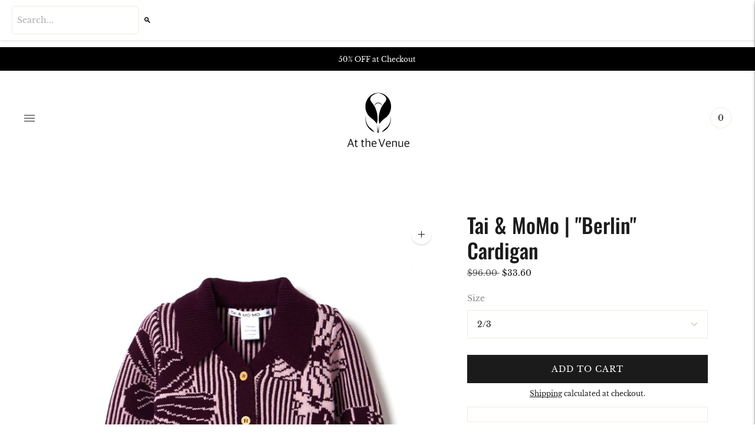

--- FILE ---
content_type: text/javascript; charset=utf-8
request_url: https://atthevenue.co/products/johnny-collar-cardigan.js?currency=USD&country=US
body_size: 721
content:
{"id":6953868427450,"title":"Tai \u0026 MoMo | \"Berlin\" Cardigan","handle":"johnny-collar-cardigan","description":"\u003ch4\u003eProduct Details\u003c\/h4\u003e\n\u003cp\u003eThe perfect cardigan for kids who want to look just as cool as their parents. Flowers, stripes, and a solid Johnny collar, cuffs, placket, and bottom hem are also a great way to keep your little one warm and get them started on vintage-style knits.\u003c\/p\u003e\n\u003cp\u003e100% Cotton\u003c\/p\u003e\n\u003ch4\u003e\u003cstrong\u003eCare\u003c\/strong\u003e\u003c\/h4\u003e\n\u003cp\u003eHand Wash Cold\u003cbr\u003eInside Out\u003cbr\u003eWash Separately\u003cbr\u003eRemove Promptly\u003cbr\u003eDo Not Bleach\u003cbr\u003eDo Not Wring\u003cspan\u003e \u003c\/span\u003eor Twist\u003cbr\u003eLay Flat To Dry\u003c\/p\u003e\n\u003cp\u003e\u003cstrong\u003e﻿\u003cmeta charset=\"utf-8\"\u003e\u003c\/strong\u003e\u003c\/p\u003e\n\u003ch4\u003e\u003cstrong\u003eSizing\u003c\/strong\u003e\u003c\/h4\u003e\n\u003ctable data-mce-selected=\"1\"\u003e\n\u003ctbody\u003e\n\u003ctr\u003e\n\u003ctd\u003e\n\u003cp\u003e\u003cstrong\u003eSize\u003c\/strong\u003e\u003c\/p\u003e\n\u003c\/td\u003e\n\u003ctd\u003e\n\u003cp\u003e\u003cstrong\u003eAge\u003c\/strong\u003e\u003c\/p\u003e\n\u003c\/td\u003e\n\u003ctd\u003e\n\u003cp\u003e\u003cstrong\u003eChest\u003c\/strong\u003e\u003c\/p\u003e\n\u003c\/td\u003e\n\u003ctd\u003e\n\u003cp\u003e\u003cstrong\u003eWaist\u003c\/strong\u003e\u003c\/p\u003e\n\u003c\/td\u003e\n\u003ctd\u003e\n\u003cp\u003e\u003cstrong\u003eHip\u003c\/strong\u003e\u003c\/p\u003e\n\u003c\/td\u003e\n\u003ctd\u003e\n\u003cp\u003e\u003cstrong\u003eWeight\u003c\/strong\u003e\u003c\/p\u003e\n\u003c\/td\u003e\n\u003c\/tr\u003e\n\u003ctr\u003e\n\u003ctd\u003e\n\u003cp\u003e\u003cstrong\u003e2\/3\u003c\/strong\u003e\u003c\/p\u003e\n\u003c\/td\u003e\n\u003ctd\u003e\n\u003cp\u003e2-3 years\u003c\/p\u003e\n\u003c\/td\u003e\n\u003ctd\u003e\n\u003cp\u003e21 1\/4\"\u003c\/p\u003e\n\u003c\/td\u003e\n\u003ctd\u003e\n\u003cp\u003e19 1\/4\"\u003c\/p\u003e\n\u003c\/td\u003e\n\u003ctd\u003e\n\u003cp\u003e21 1\/4\"\u003c\/p\u003e\n\u003c\/td\u003e\n\u003ctd\u003e\n\u003cp\u003e30-34 lbs\u003c\/p\u003e\n\u003c\/td\u003e\n\u003c\/tr\u003e\n\u003ctr\u003e\n\u003ctd\u003e\n\u003cp\u003e\u003cstrong\u003e4\/5\u003c\/strong\u003e\u003c\/p\u003e\n\u003c\/td\u003e\n\u003ctd\u003e\n\u003cp\u003e4-5 years\u003c\/p\u003e\n\u003c\/td\u003e\n\u003ctd\u003e\n\u003cp\u003e22 1\/4\"\u003c\/p\u003e\n\u003c\/td\u003e\n\u003ctd\u003e\n\u003cp\u003e20 1\/4\"\u003c\/p\u003e\n\u003c\/td\u003e\n\u003ctd\u003e\n\u003cp\u003e22 1\/4\"\u003c\/p\u003e\n\u003c\/td\u003e\n\u003ctd\u003e\n\u003cp\u003e34-38 lbs\u003c\/p\u003e\n\u003c\/td\u003e\n\u003c\/tr\u003e\n\u003c\/tbody\u003e\n\u003c\/table\u003e\n\u003cp\u003e\u003cstrong\u003e\u003c\/strong\u003e \u003c\/p\u003e","published_at":"2021-12-09T11:12:57-05:00","created_at":"2021-12-07T16:03:34-05:00","vendor":"Tai \u0026 Momo","type":"Cardigan","tags":["kids","kidssale","Verishop"],"price":3360,"price_min":3360,"price_max":3360,"available":true,"price_varies":false,"compare_at_price":9600,"compare_at_price_min":9600,"compare_at_price_max":9600,"compare_at_price_varies":false,"variants":[{"id":40833140129978,"title":"2\/3","option1":"2\/3","option2":null,"option3":null,"sku":"MMFW21TP06-23","requires_shipping":true,"taxable":false,"featured_image":{"id":30280182104250,"product_id":6953868427450,"position":1,"created_at":"2021-12-07T16:03:34-05:00","updated_at":"2022-01-09T18:31:27-05:00","alt":"Kids Johnny Collar Cardigan","width":1991,"height":1991,"src":"https:\/\/cdn.shopify.com\/s\/files\/1\/0594\/6530\/2202\/products\/IMG_0106.jpg?v=1641771087","variant_ids":[40833140129978,40833140162746]},"available":true,"name":"Tai \u0026 MoMo | \"Berlin\" Cardigan - 2\/3","public_title":"2\/3","options":["2\/3"],"price":3360,"weight":227,"compare_at_price":9600,"inventory_management":"shopify","barcode":"793888278158","featured_media":{"alt":"Kids Johnny Collar Cardigan","id":22644462911674,"position":1,"preview_image":{"aspect_ratio":1.0,"height":1991,"width":1991,"src":"https:\/\/cdn.shopify.com\/s\/files\/1\/0594\/6530\/2202\/products\/IMG_0106.jpg?v=1641771087"}},"requires_selling_plan":false,"selling_plan_allocations":[]},{"id":40833140162746,"title":"4\/5","option1":"4\/5","option2":null,"option3":null,"sku":"MMFW21TP06-45","requires_shipping":true,"taxable":false,"featured_image":{"id":30280182104250,"product_id":6953868427450,"position":1,"created_at":"2021-12-07T16:03:34-05:00","updated_at":"2022-01-09T18:31:27-05:00","alt":"Kids Johnny Collar Cardigan","width":1991,"height":1991,"src":"https:\/\/cdn.shopify.com\/s\/files\/1\/0594\/6530\/2202\/products\/IMG_0106.jpg?v=1641771087","variant_ids":[40833140129978,40833140162746]},"available":true,"name":"Tai \u0026 MoMo | \"Berlin\" Cardigan - 4\/5","public_title":"4\/5","options":["4\/5"],"price":3360,"weight":227,"compare_at_price":9600,"inventory_management":"shopify","barcode":"793888278257","featured_media":{"alt":"Kids Johnny Collar Cardigan","id":22644462911674,"position":1,"preview_image":{"aspect_ratio":1.0,"height":1991,"width":1991,"src":"https:\/\/cdn.shopify.com\/s\/files\/1\/0594\/6530\/2202\/products\/IMG_0106.jpg?v=1641771087"}},"requires_selling_plan":false,"selling_plan_allocations":[]}],"images":["\/\/cdn.shopify.com\/s\/files\/1\/0594\/6530\/2202\/products\/IMG_0106.jpg?v=1641771087","\/\/cdn.shopify.com\/s\/files\/1\/0594\/6530\/2202\/products\/IMG_0107.jpg?v=1641771101","\/\/cdn.shopify.com\/s\/files\/1\/0594\/6530\/2202\/products\/IMG_0120.jpg?v=1641771119"],"featured_image":"\/\/cdn.shopify.com\/s\/files\/1\/0594\/6530\/2202\/products\/IMG_0106.jpg?v=1641771087","options":[{"name":"Size","position":1,"values":["2\/3","4\/5"]}],"url":"\/products\/johnny-collar-cardigan","media":[{"alt":"Kids Johnny Collar Cardigan","id":22644462911674,"position":1,"preview_image":{"aspect_ratio":1.0,"height":1991,"width":1991,"src":"https:\/\/cdn.shopify.com\/s\/files\/1\/0594\/6530\/2202\/products\/IMG_0106.jpg?v=1641771087"},"aspect_ratio":1.0,"height":1991,"media_type":"image","src":"https:\/\/cdn.shopify.com\/s\/files\/1\/0594\/6530\/2202\/products\/IMG_0106.jpg?v=1641771087","width":1991},{"alt":"Kids Johnny Collar Cardigan","id":22644462944442,"position":2,"preview_image":{"aspect_ratio":1.0,"height":1991,"width":1991,"src":"https:\/\/cdn.shopify.com\/s\/files\/1\/0594\/6530\/2202\/products\/IMG_0107.jpg?v=1641771101"},"aspect_ratio":1.0,"height":1991,"media_type":"image","src":"https:\/\/cdn.shopify.com\/s\/files\/1\/0594\/6530\/2202\/products\/IMG_0107.jpg?v=1641771101","width":1991},{"alt":"Kids Johnny Collar Cardigan","id":22644462977210,"position":3,"preview_image":{"aspect_ratio":1.0,"height":1990,"width":1990,"src":"https:\/\/cdn.shopify.com\/s\/files\/1\/0594\/6530\/2202\/products\/IMG_0120.jpg?v=1641771119"},"aspect_ratio":1.0,"height":1990,"media_type":"image","src":"https:\/\/cdn.shopify.com\/s\/files\/1\/0594\/6530\/2202\/products\/IMG_0120.jpg?v=1641771119","width":1990}],"requires_selling_plan":false,"selling_plan_groups":[]}

--- FILE ---
content_type: text/javascript
request_url: https://atthevenue.co/cdn/shop/t/21/assets/theme.js?v=4723633958270389241680901380
body_size: 149994
content:
(function(factory){typeof define=="function"&&define.amd?define(factory):factory()})(function(){"use strict";var SECTION_ID_ATTR$1="data-section-id";function Section(container,properties){this.container=validateContainerElement(container),this.id=container.getAttribute(SECTION_ID_ATTR$1),this.extensions=[],Object.assign(this,validatePropertiesObject(properties)),this.onLoad()}Section.prototype={onLoad:Function.prototype,onUnload:Function.prototype,onSelect:Function.prototype,onDeselect:Function.prototype,onBlockSelect:Function.prototype,onBlockDeselect:Function.prototype,extend:function(extension){this.extensions.push(extension);var extensionClone=Object.assign({},extension);delete extensionClone.init,Object.assign(this,extensionClone),typeof extension.init=="function"&&extension.init.apply(this)}};function validateContainerElement(container){if(!(container instanceof Element))throw new TypeError("Theme Sections: Attempted to load section. The section container provided is not a DOM element.");if(container.getAttribute(SECTION_ID_ATTR$1)===null)throw new Error("Theme Sections: The section container provided does not have an id assigned to the "+SECTION_ID_ATTR$1+" attribute.");return container}function validatePropertiesObject(value){if(typeof value<"u"&&typeof value!="object"||value===null)throw new TypeError("Theme Sections: The properties object provided is not a valid");return value}typeof Object.assign!="function"&&Object.defineProperty(Object,"assign",{value:function(target){if(target==null)throw new TypeError("Cannot convert undefined or null to object");for(var to=Object(target),index=1;index<arguments.length;index++){var nextSource=arguments[index];if(nextSource!=null)for(var nextKey in nextSource)Object.prototype.hasOwnProperty.call(nextSource,nextKey)&&(to[nextKey]=nextSource[nextKey])}return to},writable:!0,configurable:!0});var SECTION_TYPE_ATTR="data-section-type",SECTION_ID_ATTR="data-section-id";window.Shopify=window.Shopify||{},window.Shopify.theme=window.Shopify.theme||{},window.Shopify.theme.sections=window.Shopify.theme.sections||{};var registered=window.Shopify.theme.sections.registered=window.Shopify.theme.sections.registered||{},instances=window.Shopify.theme.sections.instances=window.Shopify.theme.sections.instances||[];function register(type,properties){if(typeof type!="string")throw new TypeError("Theme Sections: The first argument for .register must be a string that specifies the type of the section being registered");if(typeof registered[type]<"u")throw new Error('Theme Sections: A section of type "'+type+'" has already been registered. You cannot register the same section type twice');function TypedSection(container){Section.call(this,container,properties)}return TypedSection.constructor=Section,TypedSection.prototype=Object.create(Section.prototype),TypedSection.prototype.type=type,registered[type]=TypedSection}function load(types,containers){types=normalizeType(types),typeof containers>"u"&&(containers=document.querySelectorAll("["+SECTION_TYPE_ATTR+"]")),containers=normalizeContainers(containers),types.forEach(function(type){var TypedSection=registered[type];typeof TypedSection>"u"||(containers=containers.filter(function(container){return isInstance(container)||container.getAttribute(SECTION_TYPE_ATTR)===null?!1:container.getAttribute(SECTION_TYPE_ATTR)!==type?!0:(instances.push(new TypedSection(container)),!1)}))})}function unload(selector2){var instancesToUnload=getInstances(selector2);instancesToUnload.forEach(function(instance){var index=instances.map(function(e2){return e2.id}).indexOf(instance.id);instances.splice(index,1),instance.onUnload()})}function getInstances(selector2){var filteredInstances=[];if(NodeList.prototype.isPrototypeOf(selector2)||Array.isArray(selector2))var firstElement=selector2[0];if(selector2 instanceof Element||firstElement instanceof Element){var containers=normalizeContainers(selector2);containers.forEach(function(container){filteredInstances=filteredInstances.concat(instances.filter(function(instance){return instance.container===container}))})}else if(typeof selector2=="string"||typeof firstElement=="string"){var types=normalizeType(selector2);types.forEach(function(type){filteredInstances=filteredInstances.concat(instances.filter(function(instance){return instance.type===type}))})}return filteredInstances}function getInstanceById(id){for(var instance,i2=0;i2<instances.length;i2++)if(instances[i2].id===id){instance=instances[i2];break}return instance}function isInstance(selector2){return getInstances(selector2).length>0}function normalizeType(types){return types==="*"?types=Object.keys(registered):typeof types=="string"?types=[types]:types.constructor===Section?types=[types.prototype.type]:Array.isArray(types)&&types[0].constructor===Section&&(types=types.map(function(TypedSection){return TypedSection.prototype.type})),types=types.map(function(type){return type.toLowerCase()}),types}function normalizeContainers(containers){return NodeList.prototype.isPrototypeOf(containers)&&containers.length>0?containers=Array.prototype.slice.call(containers):NodeList.prototype.isPrototypeOf(containers)&&containers.length===0?containers=[]:containers===null?containers=[]:!Array.isArray(containers)&&containers instanceof Element&&(containers=[containers]),containers}window.Shopify.designMode&&(document.addEventListener("shopify:section:load",function(event){var id=event.detail.sectionId,container=event.target.querySelector("["+SECTION_ID_ATTR+'="'+id+'"]');container!==null&&load(container.getAttribute(SECTION_TYPE_ATTR),container)}),document.addEventListener("shopify:section:unload",function(event){var id=event.detail.sectionId,container=event.target.querySelector("["+SECTION_ID_ATTR+'="'+id+'"]'),instance=getInstances(container)[0];typeof instance=="object"&&unload(container)}),document.addEventListener("shopify:section:select",function(event){var instance=getInstanceById(event.detail.sectionId);typeof instance=="object"&&instance.onSelect(event)}),document.addEventListener("shopify:section:deselect",function(event){var instance=getInstanceById(event.detail.sectionId);typeof instance=="object"&&instance.onDeselect(event)}),document.addEventListener("shopify:block:select",function(event){var instance=getInstanceById(event.detail.sectionId);typeof instance=="object"&&instance.onBlockSelect(event)}),document.addEventListener("shopify:block:deselect",function(event){var instance=getInstanceById(event.detail.sectionId);typeof instance=="object"&&instance.onBlockDeselect(event)}));/*!
 * slide-anim
 * https://github.com/yomotsu/slide-anim
 * (c) 2017 @yomotsu
 * Released under the MIT License.
 */var global$1=window,isPromiseSuppoted=typeof global$1.Promise=="function",PromiseLike=isPromiseSuppoted?global$1.Promise:function(){function PromiseLike2(executor){var callback=function(){},resolve=function(){callback()};return executor(resolve),{then:function(_callback){callback=_callback}}}return PromiseLike2}(),pool=[],inAnimItems={add:function(el2,defaultStyle,timeoutId,onCancelled){var inAnimItem={el:el2,defaultStyle,timeoutId,onCancelled};this.remove(el2),pool.push(inAnimItem)},remove:function(el2){var index=inAnimItems.findIndex(el2);if(index!==-1){var inAnimItem=pool[index];clearTimeout(inAnimItem.timeoutId),inAnimItem.onCancelled(),pool.splice(index,1)}},find:function(el2){return pool[inAnimItems.findIndex(el2)]},findIndex:function(el2){var index=-1;return pool.some(function(item,i2){return item.el===el2?(index=i2,!0):!1}),index}},CSS_EASEOUT_EXPO="cubic-bezier( 0.19, 1, 0.22, 1 )";function slideDown(el2,options){return options===void 0&&(options={}),new PromiseLike(function(resolve){if(inAnimItems.findIndex(el2)===-1){var _isVisible=isVisible(el2),hasEndHeight=typeof options.endHeight=="number",display=options.display||"block",duration=options.duration||400,onCancelled=options.onCancelled||function(){},defaultStyle=el2.getAttribute("style")||"",style=window.getComputedStyle(el2),defaultStyles=getDefaultStyles(el2,display),isBorderBox=/border-box/.test(style.getPropertyValue("box-sizing")),contentHeight=defaultStyles.height,minHeight=defaultStyles.minHeight,paddingTop=defaultStyles.paddingTop,paddingBottom=defaultStyles.paddingBottom,borderTop=defaultStyles.borderTop,borderBottom=defaultStyles.borderBottom,cssDuration=duration+"ms",cssEasing=CSS_EASEOUT_EXPO,cssTransition=["height "+cssDuration+" "+cssEasing,"min-height "+cssDuration+" "+cssEasing,"padding "+cssDuration+" "+cssEasing,"border-width "+cssDuration+" "+cssEasing].join(),startHeight=_isVisible?style.height:"0px",startMinHeight=_isVisible?style.minHeight:"0px",startPaddingTop=_isVisible?style.paddingTop:"0px",startPaddingBottom=_isVisible?style.paddingBottom:"0px",startBorderTopWidth=_isVisible?style.borderTopWidth:"0px",startBorderBottomWidth=_isVisible?style.borderBottomWidth:"0px",endHeight=function(){return hasEndHeight?options.endHeight+"px":isBorderBox?contentHeight+borderTop+borderBottom+"px":contentHeight-paddingTop-paddingBottom+"px"}(),endMinHeight=minHeight+"px",endPaddingTop=paddingTop+"px",endPaddingBottom=paddingBottom+"px",endBorderTopWidth=borderTop+"px",endBorderBottomWidth=borderBottom+"px";if(startHeight===endHeight&&startPaddingTop===endPaddingTop&&startPaddingBottom===endPaddingBottom&&startBorderTopWidth===endBorderTopWidth&&startBorderBottomWidth===endBorderBottomWidth){resolve();return}requestAnimationFrame(function(){el2.style.height=startHeight,el2.style.minHeight=startMinHeight,el2.style.paddingTop=startPaddingTop,el2.style.paddingBottom=startPaddingBottom,el2.style.borderTopWidth=startBorderTopWidth,el2.style.borderBottomWidth=startBorderBottomWidth,el2.style.display=display,el2.style.overflow="hidden",el2.style.visibility="visible",el2.style.transition=cssTransition,el2.style.webkitTransition=cssTransition,requestAnimationFrame(function(){el2.style.height=endHeight,el2.style.minHeight=endMinHeight,el2.style.paddingTop=endPaddingTop,el2.style.paddingBottom=endPaddingBottom,el2.style.borderTopWidth=endBorderTopWidth,el2.style.borderBottomWidth=endBorderBottomWidth})});var timeoutId=setTimeout(function(){resetStyle(el2),el2.style.display=display,hasEndHeight&&(el2.style.height=options.endHeight+"px",el2.style.overflow="hidden"),inAnimItems.remove(el2),resolve()},duration);inAnimItems.add(el2,defaultStyle,timeoutId,onCancelled)}})}function slideUp(el2,options){return options===void 0&&(options={}),new PromiseLike(function(resolve){if(inAnimItems.findIndex(el2)===-1){var _isVisible=isVisible(el2),display=options.display||"block",duration=options.duration||400,onCancelled=options.onCancelled||function(){};if(!_isVisible){resolve();return}var defaultStyle=el2.getAttribute("style")||"",style=window.getComputedStyle(el2),isBorderBox=/border-box/.test(style.getPropertyValue("box-sizing")),minHeight=pxToNumber(style.getPropertyValue("min-height")),paddingTop=pxToNumber(style.getPropertyValue("padding-top")),paddingBottom=pxToNumber(style.getPropertyValue("padding-bottom")),borderTop=pxToNumber(style.getPropertyValue("border-top-width")),borderBottom=pxToNumber(style.getPropertyValue("border-bottom-width")),contentHeight=el2.scrollHeight,cssDuration=duration+"ms",cssEasing=CSS_EASEOUT_EXPO,cssTransition=["height "+cssDuration+" "+cssEasing,"padding "+cssDuration+" "+cssEasing,"border-width "+cssDuration+" "+cssEasing].join(),startHeight=isBorderBox?contentHeight+borderTop+borderBottom+"px":contentHeight-paddingTop-paddingBottom+"px",startMinHeight=minHeight+"px",startPaddingTop=paddingTop+"px",startPaddingBottom=paddingBottom+"px",startBorderTopWidth=borderTop+"px",startBorderBottomWidth=borderBottom+"px";requestAnimationFrame(function(){el2.style.height=startHeight,el2.style.minHeight=startMinHeight,el2.style.paddingTop=startPaddingTop,el2.style.paddingBottom=startPaddingBottom,el2.style.borderTopWidth=startBorderTopWidth,el2.style.borderBottomWidth=startBorderBottomWidth,el2.style.display=display,el2.style.overflow="hidden",el2.style.transition=cssTransition,el2.style.webkitTransition=cssTransition,requestAnimationFrame(function(){el2.style.height="0",el2.style.minHeight="0",el2.style.paddingTop="0",el2.style.paddingBottom="0",el2.style.borderTopWidth="0",el2.style.borderBottomWidth="0"})});var timeoutId=setTimeout(function(){resetStyle(el2),el2.style.display="none",inAnimItems.remove(el2),resolve()},duration);inAnimItems.add(el2,defaultStyle,timeoutId,onCancelled)}})}function slideStop(el2){var elementObject=inAnimItems.find(el2);if(elementObject){var style=window.getComputedStyle(el2),height=style.height,paddingTop=style.paddingTop,paddingBottom=style.paddingBottom,borderTopWidth=style.borderTopWidth,borderBottomWidth=style.borderBottomWidth;resetStyle(el2),el2.style.height=height,el2.style.paddingTop=paddingTop,el2.style.paddingBottom=paddingBottom,el2.style.borderTopWidth=borderTopWidth,el2.style.borderBottomWidth=borderBottomWidth,el2.style.overflow="hidden",inAnimItems.remove(el2)}}function isVisible(el2){return el2.offsetHeight!==0}function resetStyle(el2){el2.style.visibility="",el2.style.height="",el2.style.minHeight="",el2.style.paddingTop="",el2.style.paddingBottom="",el2.style.borderTopWidth="",el2.style.borderBottomWidth="",el2.style.overflow="",el2.style.transition="",el2.style.webkitTransition=""}function getDefaultStyles(el2,defaultDisplay){defaultDisplay===void 0&&(defaultDisplay="block");var defaultStyle=el2.getAttribute("style")||"",style=window.getComputedStyle(el2);el2.style.visibility="hidden",el2.style.display=defaultDisplay;var width=pxToNumber(style.getPropertyValue("width"));el2.style.position="absolute",el2.style.width=width+"px",el2.style.height="",el2.style.minHeight="",el2.style.paddingTop="",el2.style.paddingBottom="",el2.style.borderTopWidth="",el2.style.borderBottomWidth="";var minHeight=pxToNumber(style.getPropertyValue("min-height")),paddingTop=pxToNumber(style.getPropertyValue("padding-top")),paddingBottom=pxToNumber(style.getPropertyValue("padding-bottom")),borderTop=pxToNumber(style.getPropertyValue("border-top-width")),borderBottom=pxToNumber(style.getPropertyValue("border-bottom-width")),height=el2.scrollHeight;return el2.setAttribute("style",defaultStyle),{height,minHeight,paddingTop,paddingBottom,borderTop,borderBottom}}function pxToNumber(px){return+px.replace(/px/,"")}function n$3(n2,t2){return t2===void 0&&(t2=document),t2.querySelector(n2)}function t$7(n2,t2){return t2===void 0&&(t2=document),[].slice.call(t2.querySelectorAll(n2))}function c$2(n2,t2){return Array.isArray(n2)?n2.forEach(t2):t2(n2)}function r$3(n2){return function(t2,r2,e2){return c$2(t2,function(t3){return t3[n2+"EventListener"](r2,e2)})}}function e$3(n2,t2,c2){return r$3("add")(n2,t2,c2),function(){return r$3("remove")(n2,t2,c2)}}function o$2(n2){return function(t2){var r2=arguments;return c$2(t2,function(t3){var c2;return(c2=t3.classList)[n2].apply(c2,[].slice.call(r2,1))})}}function u$2(n2){o$2("add").apply(void 0,[n2].concat([].slice.call(arguments,1)))}function i$1(n2){o$2("remove").apply(void 0,[n2].concat([].slice.call(arguments,1)))}function l(n2){o$2("toggle").apply(void 0,[n2].concat([].slice.call(arguments,1)))}var selectors$K={labels:".accordion__label"},accordion=node=>{node.classList.add("accordion--active");var labels=t$7(selectors$K.labels,node),events2=[],_handleAnimation=e2=>{var{parentNode:group,nextElementSibling:content}=e2.currentTarget;e2.preventDefault(),slideStop(content),isVisible(content)?(slideUp(content),e2.currentTarget.setAttribute("aria-expanded",!1),group.setAttribute("data-open",!1),content.setAttribute("aria-hidden",!0)):(slideDown(content),e2.currentTarget.setAttribute("aria-expanded",!0),group.setAttribute("data-open",!0),content.setAttribute("aria-hidden",!1))};labels.forEach(label=>{label.tagName==="A"&&(label.href="#"),events2.push(e$3(label,"click",e2=>_handleAnimation(e2)))});var unload2=()=>{events2.forEach(event=>{event.element.removeEventListener(event.action,event.function)})};return{unload:unload2}},n$2,e$2,i,o$1,t$6,r$2,f,d$1,p,u$1=[];function w(n2,a2){return e$2=window.pageXOffset,o$1=window.pageYOffset,r$2=window.innerHeight,d$1=window.innerWidth,i===void 0&&(i=e$2),t$6===void 0&&(t$6=o$1),p===void 0&&(p=d$1),f===void 0&&(f=r$2),(a2||o$1!==t$6||e$2!==i||r$2!==f||d$1!==p)&&(function(n3){for(var w2=0;w2<u$1.length;w2++)u$1[w2]({x:e$2,y:o$1,px:i,py:t$6,vh:r$2,pvh:f,vw:d$1,pvw:p},n3)}(n2),i=e$2,t$6=o$1,f=r$2,p=d$1),requestAnimationFrame(w)}function srraf(e2){return u$1.indexOf(e2)<0&&u$1.push(e2),n$2=n$2||w(performance.now()),{update:function(){return w(performance.now(),!0),this},destroy:function(){u$1.splice(u$1.indexOf(e2),1)}}}var n$1=function(n2){if(typeof(t2=n2)!="object"||Array.isArray(t2))throw"state should be an object";var t2},t$5=function(n2,t2,e2,c2){return(r2=n2,r2.reduce(function(n3,t3,e3){return n3.indexOf(t3)>-1?n3:n3.concat(t3)},[])).reduce(function(n3,e3){return n3.concat(t2[e3]||[])},[]).map(function(n3){return n3(e2,c2)});var r2},e$1=a(),c$1=e$1.on,r$1=e$1.emit,o=e$1.hydrate,u=e$1.getState;function a(e2){e2===void 0&&(e2={});var c2={};return{getState:function(){return Object.assign({},e2)},hydrate:function(r2){return n$1(r2),Object.assign(e2,r2),function(){var n2=["*"].concat(Object.keys(r2));t$5(n2,c2,e2)}},on:function(n2,t2){return(n2=[].concat(n2)).map(function(n3){return c2[n3]=(c2[n3]||[]).concat(t2)}),function(){return n2.map(function(n3){return c2[n3].splice(c2[n3].indexOf(t2),1)})}},emit:function(r2,o2,u2){var a2=(r2==="*"?[]:["*"]).concat(r2);(o2=typeof o2=="function"?o2(e2):o2)&&(n$1(o2),Object.assign(e2,o2),a2=a2.concat(Object.keys(o2))),t$5(a2,c2,e2,u2)}}}var selectors$J={headerContainer:".header-container",headerWrapper:"#header",announcementBar:".announcement-bar-section",logoWrapper:".header__logo-wrapper"},stickyHeader=node=>{if(node){var root=document.documentElement,headerParent=null,headerHeight=null,headerWrapper2=null,announcementBar=null,announcementBarHeight=null,headerHasCustomLogoImage=null,initialHeightSet=!1,transparentEnabled=null,scroller=null,stickyScroller=null,mediumBP=960,offsetRootVar="--header-offset-height",initialHeight="--header-initial-height",_defineElements=()=>{headerParent=document.querySelector(selectors$J.headerContainer),headerWrapper2=node.querySelector(selectors$J.headerWrapper),announcementBar=node.querySelector(selectors$J.announcementBar),announcementBarHeight=announcementBar?announcementBar.offsetHeight:0,headerHeight=announcementBarHeight+headerWrapper2.offsetHeight,node.querySelector(selectors$J.logoWrapper),headerHasCustomLogoImage=node.querySelector(".header__logo-image img"),transparentEnabled=JSON.parse(headerWrapper2.dataset.transparentHeader)};_defineElements();var _screenUnderMediumBP=()=>{var viewportWidth=window.innerWidth||document.documentElement.clientWidth;return viewportWidth<=mediumBP},screenUnderMediumBP=_screenUnderMediumBP();scroller=srraf(_ref=>{var{vw}=_ref;_setRootVar("--header-height",announcementBarHeight+headerWrapper2.offsetHeight);var currentScreenWidthUnderMediumBP=vw<=mediumBP;currentScreenWidthUnderMediumBP!==screenUnderMediumBP&&(screenUnderMediumBP=currentScreenWidthUnderMediumBP,_setupStickyHeader())});var _setRootVar=(name,value)=>{root.style.setProperty(name,"".concat(value,"px"))},_setHeaderType=()=>{root.classList.remove("header-transparent","header-sticky"),root.classList.add(transparentEnabled?"header-transparent":"header-sticky")},_setupStickyHeader=()=>{_defineElements(),!headerHasCustomLogoImage||headerHasCustomLogoImage&&headerHasCustomLogoImage.complete?_processStickyHeader():headerHasCustomLogoImage.addEventListener("load",_processStickyHeader,{once:!0})},_processStickyHeader=()=>{initialHeightSet||(_setRootVar(initialHeight,headerHeight),initialHeightSet=!0),_setRootVar(offsetRootVar,headerHeight),_setHeaderType(),_initStickyHeader(_getStickyOffsets())},_getStickyOffsets=()=>{var offsets={};return offsets.stickyHeaderResetPosition=announcementBarHeight?0:1,offsets.offsetHeight=announcementBarHeight,offsets.scrollYToSticky=announcementBarHeight||1,offsets},_initStickyHeader=offsets=>{var{scrollYToSticky,offsetHeight,stickyHeaderResetPosition}=offsets;stickyScroller&&stickyScroller.destroy(),stickyScroller=srraf(_ref2=>{var{y:y2}=_ref2;document.body.classList.contains("scroll-lock")||(y2<scrollYToSticky?(_toggleStickyHeader(!1,headerParent),announcementBarHeight&&_setElementTopPosition(headerParent,stickyHeaderResetPosition),_setRootVar(offsetRootVar,headerHeight-y2)):y2>=scrollYToSticky&&(_toggleStickyHeader(!0,headerParent),announcementBarHeight&&_setElementTopPosition(headerParent,-offsetHeight),_setRootVar(offsetRootVar,headerHeight)))}),stickyScroller.update()},_setElementTopPosition=(element,value)=>{element.style.top="".concat(value,"px")},_toggleStickyHeader=(isSticky,element)=>{isSticky?(root.classList.add("header-stuck"),element.classList.add("is-sticky"),headerWrapper2.classList.remove("header--transparent")):(element.classList.remove("is-sticky"),root.classList.remove("header-stuck"),transparentEnabled&&headerWrapper2.classList.add("header--transparent"))},_reload=()=>{scroller.update(),_setupStickyHeader(),r$1("headerChange",()=>{})};c$1("sticky-header:reload",()=>{_reload()}),_setupStickyHeader();var unload2=()=>{scroller&&scroller.destroy(),stickyScroller&&stickyScroller.destroy()};return{unload:unload2}}},events={filters:{updated:"filters:updated"},sort:{updated:"sort:updated"},reviews:{added:"reviews:added"},headerOverlay:{show:"headerOverlay:show",hide:"headerOverlay:hide",hiding:"headerOverlay:hiding"},drawerOverlay:{show:"drawerOverlay:show",hide:"drawerOverlay:hide",hiding:"drawerOverlay:hiding"}},selectors$I={innerOverlay:".header-overlay__inner"},classes$d={isVisible:"is-visible",isActive:"is-active"},headerOverlay=node=>{if(node){var overlay=node,overlayInner=node.querySelector(selectors$I.innerOverlay),overlayShowListener=c$1(events.headerOverlay.show,()=>_showOverlay()),overlayHideListener=c$1(events.headerOverlay.hide,()=>_hideOverlay()),_showOverlay=()=>{o({headerOverlayOpen:!0}),overlay.classList.add(classes$d.isActive),setTimeout(()=>{overlayInner.classList.add(classes$d.isVisible)},10)},_hideOverlay=()=>{o({headerOverlayOpen:!1}),r$1(events.headerOverlay.hiding),overlayInner.classList.remove(classes$d.isVisible),setTimeout(()=>{overlay.classList.remove(classes$d.isActive)},300)},unload2=()=>{overlayShowListener(),overlayHideListener()};return{unload:unload2}}},selectors$H={innerOverlay:".drawer-overlay__inner"},classes$c={isVisible:"is-visible",isActive:"is-active"},drawerOverlay=node=>{if(node){var overlay=node,overlayInner=node.querySelector(selectors$H.innerOverlay),overlayShowListener=c$1(events.drawerOverlay.show,()=>_showOverlay()),overlayHideListener=c$1(events.drawerOverlay.hide,()=>_hideOverlay()),_showOverlay=()=>{overlay.classList.add(classes$c.isActive),setTimeout(()=>{overlayInner.classList.add(classes$c.isVisible)},10)},_hideOverlay=()=>{r$1(events.drawerOverlay.hiding),overlayInner.classList.remove(classes$c.isVisible),setTimeout(()=>{overlay.classList.remove(classes$c.isActive)},300)};overlay.addEventListener("click",_hideOverlay);var unload2=()=>{overlayShowListener(),overlayHideListener(),overlay.removeEventListener("click",_hideOverlay)};return{unload:unload2}}};/*!
* tabbable 5.2.1
* @license MIT, https://github.com/focus-trap/tabbable/blob/master/LICENSE
*/var candidateSelectors$1=["input","select","textarea","a[href]","button","[tabindex]","audio[controls]","video[controls]",'[contenteditable]:not([contenteditable="false"])',"details>summary:first-of-type","details"],candidateSelector$1=candidateSelectors$1.join(","),matches$1=typeof Element>"u"?function(){}:Element.prototype.matches||Element.prototype.msMatchesSelector||Element.prototype.webkitMatchesSelector,getCandidates=function(el2,includeContainer,filter){var candidates=Array.prototype.slice.apply(el2.querySelectorAll(candidateSelector$1));return includeContainer&&matches$1.call(el2,candidateSelector$1)&&candidates.unshift(el2),candidates=candidates.filter(filter),candidates},isContentEditable$1=function(node){return node.contentEditable==="true"},getTabindex$1=function(node){var tabindexAttr=parseInt(node.getAttribute("tabindex"),10);return isNaN(tabindexAttr)?isContentEditable$1(node)||(node.nodeName==="AUDIO"||node.nodeName==="VIDEO"||node.nodeName==="DETAILS")&&node.getAttribute("tabindex")===null?0:node.tabIndex:tabindexAttr},sortOrderedTabbables$1=function(a2,b){return a2.tabIndex===b.tabIndex?a2.documentOrder-b.documentOrder:a2.tabIndex-b.tabIndex},isInput$1=function(node){return node.tagName==="INPUT"},isHiddenInput$1=function(node){return isInput$1(node)&&node.type==="hidden"},isDetailsWithSummary=function(node){var r2=node.tagName==="DETAILS"&&Array.prototype.slice.apply(node.children).some(function(child){return child.tagName==="SUMMARY"});return r2},getCheckedRadio$1=function(nodes,form){for(var i2=0;i2<nodes.length;i2++)if(nodes[i2].checked&&nodes[i2].form===form)return nodes[i2]},isTabbableRadio$1=function(node){if(!node.name)return!0;var radioScope=node.form||node.ownerDocument,queryRadios=function(name){return radioScope.querySelectorAll('input[type="radio"][name="'+name+'"]')},radioSet;if(typeof window<"u"&&typeof window.CSS<"u"&&typeof window.CSS.escape=="function")radioSet=queryRadios(window.CSS.escape(node.name));else try{radioSet=queryRadios(node.name)}catch(err){return console.error("Looks like you have a radio button with a name attribute containing invalid CSS selector characters and need the CSS.escape polyfill: %s",err.message),!1}var checked=getCheckedRadio$1(radioSet,node.form);return!checked||checked===node},isRadio$1=function(node){return isInput$1(node)&&node.type==="radio"},isNonTabbableRadio$1=function(node){return isRadio$1(node)&&!isTabbableRadio$1(node)},isHidden$1=function(node,displayCheck){if(getComputedStyle(node).visibility==="hidden")return!0;var isDirectSummary=matches$1.call(node,"details>summary:first-of-type"),nodeUnderDetails=isDirectSummary?node.parentElement:node;if(matches$1.call(nodeUnderDetails,"details:not([open]) *"))return!0;if(!displayCheck||displayCheck==="full")for(;node;){if(getComputedStyle(node).display==="none")return!0;node=node.parentElement}else if(displayCheck==="non-zero-area"){var _node$getBoundingClie=node.getBoundingClientRect(),width=_node$getBoundingClie.width,height=_node$getBoundingClie.height;return width===0&&height===0}return!1},isDisabledFromFieldset=function(node){if(isInput$1(node)||node.tagName==="SELECT"||node.tagName==="TEXTAREA"||node.tagName==="BUTTON")for(var parentNode=node.parentElement;parentNode;){if(parentNode.tagName==="FIELDSET"&&parentNode.disabled){for(var i2=0;i2<parentNode.children.length;i2++){var child=parentNode.children.item(i2);if(child.tagName==="LEGEND")return!child.contains(node)}return!0}parentNode=parentNode.parentElement}return!1},isNodeMatchingSelectorFocusable$1=function(options,node){return!(node.disabled||isHiddenInput$1(node)||isHidden$1(node,options.displayCheck)||isDetailsWithSummary(node)||isDisabledFromFieldset(node))},isNodeMatchingSelectorTabbable$1=function(options,node){return!(!isNodeMatchingSelectorFocusable$1(options,node)||isNonTabbableRadio$1(node)||getTabindex$1(node)<0)},tabbable$1=function(el2,options){options=options||{};var regularTabbables=[],orderedTabbables=[],candidates=getCandidates(el2,options.includeContainer,isNodeMatchingSelectorTabbable$1.bind(null,options));candidates.forEach(function(candidate,i2){var candidateTabindex=getTabindex$1(candidate);candidateTabindex===0?regularTabbables.push(candidate):orderedTabbables.push({documentOrder:i2,tabIndex:candidateTabindex,node:candidate})});var tabbableNodes=orderedTabbables.sort(sortOrderedTabbables$1).map(function(a2){return a2.node}).concat(regularTabbables);return tabbableNodes},focusableCandidateSelector$1=candidateSelectors$1.concat("iframe").join(","),isFocusable$1=function(node,options){if(options=options||{},!node)throw new Error("No node provided");return matches$1.call(node,focusableCandidateSelector$1)===!1?!1:isNodeMatchingSelectorFocusable$1(options,node)};/*!
* focus-trap 6.7.1
* @license MIT, https://github.com/focus-trap/focus-trap/blob/master/LICENSE
*/function ownKeys$1(object,enumerableOnly){var keys=Object.keys(object);if(Object.getOwnPropertySymbols){var symbols=Object.getOwnPropertySymbols(object);enumerableOnly&&(symbols=symbols.filter(function(sym){return Object.getOwnPropertyDescriptor(object,sym).enumerable})),keys.push.apply(keys,symbols)}return keys}function _objectSpread2$1(target){for(var i2=1;i2<arguments.length;i2++){var source=arguments[i2]!=null?arguments[i2]:{};i2%2?ownKeys$1(Object(source),!0).forEach(function(key){_defineProperty$1(target,key,source[key])}):Object.getOwnPropertyDescriptors?Object.defineProperties(target,Object.getOwnPropertyDescriptors(source)):ownKeys$1(Object(source)).forEach(function(key){Object.defineProperty(target,key,Object.getOwnPropertyDescriptor(source,key))})}return target}function _defineProperty$1(obj,key,value){return key in obj?Object.defineProperty(obj,key,{value,enumerable:!0,configurable:!0,writable:!0}):obj[key]=value,obj}var activeFocusTraps=function(){var trapQueue=[];return{activateTrap:function(trap){if(trapQueue.length>0){var activeTrap=trapQueue[trapQueue.length-1];activeTrap!==trap&&activeTrap.pause()}var trapIndex=trapQueue.indexOf(trap);trapIndex===-1||trapQueue.splice(trapIndex,1),trapQueue.push(trap)},deactivateTrap:function(trap){var trapIndex=trapQueue.indexOf(trap);trapIndex!==-1&&trapQueue.splice(trapIndex,1),trapQueue.length>0&&trapQueue[trapQueue.length-1].unpause()}}}(),isSelectableInput=function(node){return node.tagName&&node.tagName.toLowerCase()==="input"&&typeof node.select=="function"},isEscapeEvent=function(e2){return e2.key==="Escape"||e2.key==="Esc"||e2.keyCode===27},isTabEvent=function(e2){return e2.key==="Tab"||e2.keyCode===9},delay=function(fn){return setTimeout(fn,0)},findIndex=function(arr,fn){var idx=-1;return arr.every(function(value,i2){return fn(value)?(idx=i2,!1):!0}),idx},valueOrHandler=function(value){for(var _len=arguments.length,params=new Array(_len>1?_len-1:0),_key=1;_key<_len;_key++)params[_key-1]=arguments[_key];return typeof value=="function"?value.apply(void 0,params):value},getActualTarget=function(event){return event.target.shadowRoot&&typeof event.composedPath=="function"?event.composedPath()[0]:event.target},createFocusTrap=function(elements,userOptions){var doc=userOptions?.document||document,config=_objectSpread2$1({returnFocusOnDeactivate:!0,escapeDeactivates:!0,delayInitialFocus:!0},userOptions),state={containers:[],tabbableGroups:[],nodeFocusedBeforeActivation:null,mostRecentlyFocusedNode:null,active:!1,paused:!1,delayInitialFocusTimer:void 0},trap,getOption2=function(configOverrideOptions,optionName,configOptionName){return configOverrideOptions&&configOverrideOptions[optionName]!==void 0?configOverrideOptions[optionName]:config[configOptionName||optionName]},containersContain=function(element){return!!(element&&state.containers.some(function(container){return container.contains(element)}))},getNodeForOption=function(optionName){var optionValue=config[optionName];if(typeof optionValue=="function"){for(var _len2=arguments.length,params=new Array(_len2>1?_len2-1:0),_key2=1;_key2<_len2;_key2++)params[_key2-1]=arguments[_key2];optionValue=optionValue.apply(void 0,params)}if(!optionValue){if(optionValue===void 0||optionValue===!1)return optionValue;throw new Error("`".concat(optionName,"` was specified but was not a node, or did not return a node"))}var node=optionValue;if(typeof optionValue=="string"&&(node=doc.querySelector(optionValue),!node))throw new Error("`".concat(optionName,"` as selector refers to no known node"));return node},getInitialFocusNode=function(){var node=getNodeForOption("initialFocus");if(node===!1)return!1;if(node===void 0)if(containersContain(doc.activeElement))node=doc.activeElement;else{var firstTabbableGroup=state.tabbableGroups[0],firstTabbableNode=firstTabbableGroup&&firstTabbableGroup.firstTabbableNode;node=firstTabbableNode||getNodeForOption("fallbackFocus")}if(!node)throw new Error("Your focus-trap needs to have at least one focusable element");return node},updateTabbableNodes=function(){if(state.tabbableGroups=state.containers.map(function(container){var tabbableNodes=tabbable$1(container);if(tabbableNodes.length>0)return{container,firstTabbableNode:tabbableNodes[0],lastTabbableNode:tabbableNodes[tabbableNodes.length-1]}}).filter(function(group){return!!group}),state.tabbableGroups.length<=0&&!getNodeForOption("fallbackFocus"))throw new Error("Your focus-trap must have at least one container with at least one tabbable node in it at all times")},tryFocus=function tryFocus2(node){if(node!==!1&&node!==doc.activeElement){if(!node||!node.focus){tryFocus2(getInitialFocusNode());return}node.focus({preventScroll:!!config.preventScroll}),state.mostRecentlyFocusedNode=node,isSelectableInput(node)&&node.select()}},getReturnFocusNode=function(previousActiveElement){var node=getNodeForOption("setReturnFocus",previousActiveElement);return node||(node===!1?!1:previousActiveElement)},checkPointerDown=function(e2){var target=getActualTarget(e2);if(!containersContain(target)){if(valueOrHandler(config.clickOutsideDeactivates,e2)){trap.deactivate({returnFocus:config.returnFocusOnDeactivate&&!isFocusable$1(target)});return}valueOrHandler(config.allowOutsideClick,e2)||e2.preventDefault()}},checkFocusIn=function(e2){var target=getActualTarget(e2),targetContained=containersContain(target);targetContained||target instanceof Document?targetContained&&(state.mostRecentlyFocusedNode=target):(e2.stopImmediatePropagation(),tryFocus(state.mostRecentlyFocusedNode||getInitialFocusNode()))},checkTab=function(e2){var target=getActualTarget(e2);updateTabbableNodes();var destinationNode=null;if(state.tabbableGroups.length>0){var containerIndex=findIndex(state.tabbableGroups,function(_ref){var container=_ref.container;return container.contains(target)});if(containerIndex<0)e2.shiftKey?destinationNode=state.tabbableGroups[state.tabbableGroups.length-1].lastTabbableNode:destinationNode=state.tabbableGroups[0].firstTabbableNode;else if(e2.shiftKey){var startOfGroupIndex=findIndex(state.tabbableGroups,function(_ref2){var firstTabbableNode=_ref2.firstTabbableNode;return target===firstTabbableNode});if(startOfGroupIndex<0&&state.tabbableGroups[containerIndex].container===target&&(startOfGroupIndex=containerIndex),startOfGroupIndex>=0){var destinationGroupIndex=startOfGroupIndex===0?state.tabbableGroups.length-1:startOfGroupIndex-1,destinationGroup=state.tabbableGroups[destinationGroupIndex];destinationNode=destinationGroup.lastTabbableNode}}else{var lastOfGroupIndex=findIndex(state.tabbableGroups,function(_ref3){var lastTabbableNode=_ref3.lastTabbableNode;return target===lastTabbableNode});if(lastOfGroupIndex<0&&state.tabbableGroups[containerIndex].container===target&&(lastOfGroupIndex=containerIndex),lastOfGroupIndex>=0){var _destinationGroupIndex=lastOfGroupIndex===state.tabbableGroups.length-1?0:lastOfGroupIndex+1,_destinationGroup=state.tabbableGroups[_destinationGroupIndex];destinationNode=_destinationGroup.firstTabbableNode}}}else destinationNode=getNodeForOption("fallbackFocus");destinationNode&&(e2.preventDefault(),tryFocus(destinationNode))},checkKey=function(e2){if(isEscapeEvent(e2)&&valueOrHandler(config.escapeDeactivates,e2)!==!1){e2.preventDefault(),trap.deactivate();return}if(isTabEvent(e2)){checkTab(e2);return}},checkClick=function(e2){if(!valueOrHandler(config.clickOutsideDeactivates,e2)){var target=getActualTarget(e2);containersContain(target)||valueOrHandler(config.allowOutsideClick,e2)||(e2.preventDefault(),e2.stopImmediatePropagation())}},addListeners=function(){if(state.active)return activeFocusTraps.activateTrap(trap),state.delayInitialFocusTimer=config.delayInitialFocus?delay(function(){tryFocus(getInitialFocusNode())}):tryFocus(getInitialFocusNode()),doc.addEventListener("focusin",checkFocusIn,!0),doc.addEventListener("mousedown",checkPointerDown,{capture:!0,passive:!1}),doc.addEventListener("touchstart",checkPointerDown,{capture:!0,passive:!1}),doc.addEventListener("click",checkClick,{capture:!0,passive:!1}),doc.addEventListener("keydown",checkKey,{capture:!0,passive:!1}),trap},removeListeners=function(){if(state.active)return doc.removeEventListener("focusin",checkFocusIn,!0),doc.removeEventListener("mousedown",checkPointerDown,!0),doc.removeEventListener("touchstart",checkPointerDown,!0),doc.removeEventListener("click",checkClick,!0),doc.removeEventListener("keydown",checkKey,!0),trap};return trap={activate:function(activateOptions){if(state.active)return this;var onActivate=getOption2(activateOptions,"onActivate"),onPostActivate=getOption2(activateOptions,"onPostActivate"),checkCanFocusTrap=getOption2(activateOptions,"checkCanFocusTrap");checkCanFocusTrap||updateTabbableNodes(),state.active=!0,state.paused=!1,state.nodeFocusedBeforeActivation=doc.activeElement,onActivate&&onActivate();var finishActivation=function(){checkCanFocusTrap&&updateTabbableNodes(),addListeners(),onPostActivate&&onPostActivate()};return checkCanFocusTrap?(checkCanFocusTrap(state.containers.concat()).then(finishActivation,finishActivation),this):(finishActivation(),this)},deactivate:function(deactivateOptions){if(!state.active)return this;clearTimeout(state.delayInitialFocusTimer),state.delayInitialFocusTimer=void 0,removeListeners(),state.active=!1,state.paused=!1,activeFocusTraps.deactivateTrap(trap);var onDeactivate=getOption2(deactivateOptions,"onDeactivate"),onPostDeactivate=getOption2(deactivateOptions,"onPostDeactivate"),checkCanReturnFocus=getOption2(deactivateOptions,"checkCanReturnFocus");onDeactivate&&onDeactivate();var returnFocus=getOption2(deactivateOptions,"returnFocus","returnFocusOnDeactivate"),finishDeactivation=function(){delay(function(){returnFocus&&tryFocus(getReturnFocusNode(state.nodeFocusedBeforeActivation)),onPostDeactivate&&onPostDeactivate()})};return returnFocus&&checkCanReturnFocus?(checkCanReturnFocus(getReturnFocusNode(state.nodeFocusedBeforeActivation)).then(finishDeactivation,finishDeactivation),this):(finishDeactivation(),this)},pause:function(){return state.paused||!state.active?this:(state.paused=!0,removeListeners(),this)},unpause:function(){return!state.paused||!state.active?this:(state.paused=!1,updateTabbableNodes(),addListeners(),this)},updateContainerElements:function(containerElements){var elementsAsArray=[].concat(containerElements).filter(Boolean);return state.containers=elementsAsArray.map(function(element){return typeof element=="string"?doc.querySelector(element):element}),state.active&&updateTabbableNodes(),this}},trap.updateContainerElements(elements),trap},commonjsGlobal$1=typeof globalThis<"u"?globalThis:typeof window<"u"?window:typeof global<"u"?global:typeof self<"u"?self:{};function getDefaultExportFromCjs(x){return x&&x.__esModule&&Object.prototype.hasOwnProperty.call(x,"default")?x.default:x}function commonjsRequire(path){throw new Error('Could not dynamically require "'+path+'". Please configure the dynamicRequireTargets or/and ignoreDynamicRequires option of @rollup/plugin-commonjs appropriately for this require call to work.')}var currency_cjs={};Object.defineProperty(currency_cjs,"__esModule",{value:!0});var formatMoney_1=currency_cjs.formatMoney=formatMoney$2,moneyFormat="${{amount}}";function formatMoney$2(cents,format){typeof cents=="string"&&(cents=cents.replace(".",""));var value="",placeholderRegex=/\{\{\s*(\w+)\s*\}\}/,formatString=format||moneyFormat;function formatWithDelimiters(number){var precision=arguments.length>1&&arguments[1]!==void 0?arguments[1]:2,thousands=arguments.length>2&&arguments[2]!==void 0?arguments[2]:",",decimal=arguments.length>3&&arguments[3]!==void 0?arguments[3]:".";if(isNaN(number)||number==null)return 0;number=(number/100).toFixed(precision);var parts=number.split("."),dollarsAmount=parts[0].replace(/(\d)(?=(\d\d\d)+(?!\d))/g,"$1"+thousands),centsAmount=parts[1]?decimal+parts[1]:"";return dollarsAmount+centsAmount}switch(formatString.match(placeholderRegex)[1]){case"amount":value=formatWithDelimiters(cents,2);break;case"amount_no_decimals":value=formatWithDelimiters(cents,0);break;case"amount_with_comma_separator":value=formatWithDelimiters(cents,2,".",",");break;case"amount_no_decimals_with_comma_separator":value=formatWithDelimiters(cents,0,".",",");break}return formatString.replace(placeholderRegex,value)}var m$1={USD:{money_format:"${{amount}}",money_with_currency_format:"${{amount}} USD"},EUR:{money_format:"&euro;{{amount}}",money_with_currency_format:"&euro;{{amount}} EUR"},GBP:{money_format:"&pound;{{amount}}",money_with_currency_format:"&pound;{{amount}} GBP"},CAD:{money_format:"${{amount}}",money_with_currency_format:"${{amount}} CAD"},ALL:{money_format:"Lek {{amount}}",money_with_currency_format:"Lek {{amount}} ALL"},DZD:{money_format:"DA {{amount}}",money_with_currency_format:"DA {{amount}} DZD"},AOA:{money_format:"Kz{{amount}}",money_with_currency_format:"Kz{{amount}} AOA"},ARS:{money_format:"${{amount_with_comma_separator}}",money_with_currency_format:"${{amount_with_comma_separator}} ARS"},AMD:{money_format:"{{amount}} AMD",money_with_currency_format:"{{amount}} AMD"},AWG:{money_format:"Afl{{amount}}",money_with_currency_format:"Afl{{amount}} AWG"},AUD:{money_format:"${{amount}}",money_with_currency_format:"${{amount}} AUD"},BBD:{money_format:"${{amount}}",money_with_currency_format:"${{amount}} Bds"},AZN:{money_format:"m.{{amount}}",money_with_currency_format:"m.{{amount}} AZN"},BDT:{money_format:"Tk {{amount}}",money_with_currency_format:"Tk {{amount}} BDT"},BSD:{money_format:"BS${{amount}}",money_with_currency_format:"BS${{amount}} BSD"},BHD:{money_format:"{{amount}}0 BD",money_with_currency_format:"{{amount}}0 BHD"},BYR:{money_format:"Br {{amount}}",money_with_currency_format:"Br {{amount}} BYR"},BZD:{money_format:"BZ${{amount}}",money_with_currency_format:"BZ${{amount}} BZD"},BTN:{money_format:"Nu {{amount}}",money_with_currency_format:"Nu {{amount}} BTN"},BAM:{money_format:"KM {{amount_with_comma_separator}}",money_with_currency_format:"KM {{amount_with_comma_separator}} BAM"},BRL:{money_format:"R$ {{amount_with_comma_separator}}",money_with_currency_format:"R$ {{amount_with_comma_separator}} BRL"},BOB:{money_format:"Bs{{amount_with_comma_separator}}",money_with_currency_format:"Bs{{amount_with_comma_separator}} BOB"},BWP:{money_format:"P{{amount}}",money_with_currency_format:"P{{amount}} BWP"},BND:{money_format:"${{amount}}",money_with_currency_format:"${{amount}} BND"},BGN:{money_format:"{{amount}} \u043B\u0432",money_with_currency_format:"{{amount}} \u043B\u0432 BGN"},MMK:{money_format:"K{{amount}}",money_with_currency_format:"K{{amount}} MMK"},KHR:{money_format:"KHR{{amount}}",money_with_currency_format:"KHR{{amount}}"},KYD:{money_format:"${{amount}}",money_with_currency_format:"${{amount}} KYD"},XAF:{money_format:"FCFA{{amount}}",money_with_currency_format:"FCFA{{amount}} XAF"},CLP:{money_format:"${{amount_no_decimals}}",money_with_currency_format:"${{amount_no_decimals}} CLP"},CNY:{money_format:"&#165;{{amount}}",money_with_currency_format:"&#165;{{amount}} CNY"},COP:{money_format:"${{amount_with_comma_separator}}",money_with_currency_format:"${{amount_with_comma_separator}} COP"},CRC:{money_format:"&#8353; {{amount_with_comma_separator}}",money_with_currency_format:"&#8353; {{amount_with_comma_separator}} CRC"},HRK:{money_format:"{{amount_with_comma_separator}} kn",money_with_currency_format:"{{amount_with_comma_separator}} kn HRK"},CZK:{money_format:"{{amount_with_comma_separator}} K&#269;",money_with_currency_format:"{{amount_with_comma_separator}} K&#269;"},DKK:{money_format:"{{amount_with_comma_separator}}",money_with_currency_format:"kr.{{amount_with_comma_separator}}"},DOP:{money_format:"RD$ {{amount}}",money_with_currency_format:"RD$ {{amount}}"},XCD:{money_format:"${{amount}}",money_with_currency_format:"EC${{amount}}"},EGP:{money_format:"LE {{amount}}",money_with_currency_format:"LE {{amount}} EGP"},ETB:{money_format:"Br{{amount}}",money_with_currency_format:"Br{{amount}} ETB"},XPF:{money_format:"{{amount_no_decimals_with_comma_separator}} XPF",money_with_currency_format:"{{amount_no_decimals_with_comma_separator}} XPF"},FJD:{money_format:"${{amount}}",money_with_currency_format:"FJ${{amount}}"},GMD:{money_format:"D {{amount}}",money_with_currency_format:"D {{amount}} GMD"},GHS:{money_format:"GH&#8373;{{amount}}",money_with_currency_format:"GH&#8373;{{amount}}"},GTQ:{money_format:"Q{{amount}}",money_with_currency_format:"{{amount}} GTQ"},GYD:{money_format:"G${{amount}}",money_with_currency_format:"${{amount}} GYD"},GEL:{money_format:"{{amount}} GEL",money_with_currency_format:"{{amount}} GEL"},HNL:{money_format:"L {{amount}}",money_with_currency_format:"L {{amount}} HNL"},HKD:{money_format:"${{amount}}",money_with_currency_format:"HK${{amount}}"},HUF:{money_format:"{{amount_no_decimals_with_comma_separator}}",money_with_currency_format:"{{amount_no_decimals_with_comma_separator}} Ft"},ISK:{money_format:"{{amount_no_decimals}} kr",money_with_currency_format:"{{amount_no_decimals}} kr ISK"},INR:{money_format:"Rs. {{amount}}",money_with_currency_format:"Rs. {{amount}}"},IDR:{money_format:"{{amount_with_comma_separator}}",money_with_currency_format:"Rp {{amount_with_comma_separator}}"},ILS:{money_format:"{{amount}} NIS",money_with_currency_format:"{{amount}} NIS"},JMD:{money_format:"${{amount}}",money_with_currency_format:"${{amount}} JMD"},JPY:{money_format:"&#165;{{amount_no_decimals}}",money_with_currency_format:"&#165;{{amount_no_decimals}} JPY"},JEP:{money_format:"&pound;{{amount}}",money_with_currency_format:"&pound;{{amount}} JEP"},JOD:{money_format:"{{amount}}0 JD",money_with_currency_format:"{{amount}}0 JOD"},KZT:{money_format:"{{amount}} KZT",money_with_currency_format:"{{amount}} KZT"},KES:{money_format:"KSh{{amount}}",money_with_currency_format:"KSh{{amount}}"},KWD:{money_format:"{{amount}}0 KD",money_with_currency_format:"{{amount}}0 KWD"},KGS:{money_format:"\u043B\u0432{{amount}}",money_with_currency_format:"\u043B\u0432{{amount}}"},LVL:{money_format:"Ls {{amount}}",money_with_currency_format:"Ls {{amount}} LVL"},LBP:{money_format:"L&pound;{{amount}}",money_with_currency_format:"L&pound;{{amount}} LBP"},LTL:{money_format:"{{amount}} Lt",money_with_currency_format:"{{amount}} Lt"},MGA:{money_format:"Ar {{amount}}",money_with_currency_format:"Ar {{amount}} MGA"},MKD:{money_format:"\u0434\u0435\u043D {{amount}}",money_with_currency_format:"\u0434\u0435\u043D {{amount}} MKD"},MOP:{money_format:"MOP${{amount}}",money_with_currency_format:"MOP${{amount}}"},MVR:{money_format:"Rf{{amount}}",money_with_currency_format:"Rf{{amount}} MRf"},MXN:{money_format:"$ {{amount}}",money_with_currency_format:"$ {{amount}} MXN"},MYR:{money_format:"RM{{amount}} MYR",money_with_currency_format:"RM{{amount}} MYR"},MUR:{money_format:"Rs {{amount}}",money_with_currency_format:"Rs {{amount}} MUR"},MDL:{money_format:"{{amount}} MDL",money_with_currency_format:"{{amount}} MDL"},MAD:{money_format:"{{amount}} dh",money_with_currency_format:"Dh {{amount}} MAD"},MNT:{money_format:"{{amount_no_decimals}} &#8366",money_with_currency_format:"{{amount_no_decimals}} MNT"},MZN:{money_format:"{{amount}} Mt",money_with_currency_format:"Mt {{amount}} MZN"},NAD:{money_format:"N${{amount}}",money_with_currency_format:"N${{amount}} NAD"},NPR:{money_format:"Rs{{amount}}",money_with_currency_format:"Rs{{amount}} NPR"},ANG:{money_format:"&fnof;{{amount}}",money_with_currency_format:"{{amount}} NA&fnof;"},NZD:{money_format:"${{amount}}",money_with_currency_format:"${{amount}} NZD"},NIO:{money_format:"C${{amount}}",money_with_currency_format:"C${{amount}} NIO"},NGN:{money_format:"&#8358;{{amount}}",money_with_currency_format:"&#8358;{{amount}} NGN"},NOK:{money_format:"kr {{amount_with_comma_separator}}",money_with_currency_format:"kr {{amount_with_comma_separator}} NOK"},OMR:{money_format:"{{amount_with_comma_separator}} OMR",money_with_currency_format:"{{amount_with_comma_separator}} OMR"},PKR:{money_format:"Rs.{{amount}}",money_with_currency_format:"Rs.{{amount}} PKR"},PGK:{money_format:"K {{amount}}",money_with_currency_format:"K {{amount}} PGK"},PYG:{money_format:"Gs. {{amount_no_decimals_with_comma_separator}}",money_with_currency_format:"Gs. {{amount_no_decimals_with_comma_separator}} PYG"},PEN:{money_format:"S/. {{amount}}",money_with_currency_format:"S/. {{amount}} PEN"},PHP:{money_format:"&#8369;{{amount}}",money_with_currency_format:"&#8369;{{amount}} PHP"},PLN:{money_format:"{{amount_with_comma_separator}} zl",money_with_currency_format:"{{amount_with_comma_separator}} zl PLN"},QAR:{money_format:"QAR {{amount_with_comma_separator}}",money_with_currency_format:"QAR {{amount_with_comma_separator}}"},RON:{money_format:"{{amount_with_comma_separator}} lei",money_with_currency_format:"{{amount_with_comma_separator}} lei RON"},RUB:{money_format:"&#1088;&#1091;&#1073;{{amount_with_comma_separator}}",money_with_currency_format:"&#1088;&#1091;&#1073;{{amount_with_comma_separator}} RUB"},RWF:{money_format:"{{amount_no_decimals}} RF",money_with_currency_format:"{{amount_no_decimals}} RWF"},WST:{money_format:"WS$ {{amount}}",money_with_currency_format:"WS$ {{amount}} WST"},SAR:{money_format:"{{amount}} SR",money_with_currency_format:"{{amount}} SAR"},STD:{money_format:"Db {{amount}}",money_with_currency_format:"Db {{amount}} STD"},RSD:{money_format:"{{amount}} RSD",money_with_currency_format:"{{amount}} RSD"},SCR:{money_format:"Rs {{amount}}",money_with_currency_format:"Rs {{amount}} SCR"},SGD:{money_format:"${{amount}}",money_with_currency_format:"${{amount}} SGD"},SYP:{money_format:"S&pound;{{amount}}",money_with_currency_format:"S&pound;{{amount}} SYP"},ZAR:{money_format:"R {{amount}}",money_with_currency_format:"R {{amount}} ZAR"},KRW:{money_format:"&#8361;{{amount_no_decimals}}",money_with_currency_format:"&#8361;{{amount_no_decimals}} KRW"},LKR:{money_format:"Rs {{amount}}",money_with_currency_format:"Rs {{amount}} LKR"},SEK:{money_format:"{{amount_no_decimals}} kr",money_with_currency_format:"{{amount_no_decimals}} kr SEK"},CHF:{money_format:"SFr. {{amount}}",money_with_currency_format:"SFr. {{amount}} CHF"},TWD:{money_format:"${{amount}}",money_with_currency_format:"${{amount}} TWD"},THB:{money_format:"{{amount}} &#xe3f;",money_with_currency_format:"{{amount}} &#xe3f; THB"},TZS:{money_format:"{{amount}} TZS",money_with_currency_format:"{{amount}} TZS"},TTD:{money_format:"${{amount}}",money_with_currency_format:"${{amount}} TTD"},TND:{money_format:"{{amount}}",money_with_currency_format:"{{amount}} DT"},TRY:{money_format:"{{amount}}TL",money_with_currency_format:"{{amount}}TL"},UGX:{money_format:"Ush {{amount_no_decimals}}",money_with_currency_format:"Ush {{amount_no_decimals}} UGX"},UAH:{money_format:"\u20B4{{amount}}",money_with_currency_format:"\u20B4{{amount}} UAH"},AED:{money_format:"Dhs. {{amount}}",money_with_currency_format:"Dhs. {{amount}} AED"},UYU:{money_format:"${{amount_with_comma_separator}}",money_with_currency_format:"${{amount_with_comma_separator}} UYU"},VUV:{money_format:"${{amount}}",money_with_currency_format:"${{amount}}VT"},VEF:{money_format:"Bs. {{amount_with_comma_separator}}",money_with_currency_format:"Bs. {{amount_with_comma_separator}} VEF"},VND:{money_format:"{{amount_no_decimals_with_comma_separator}}&#8363;",money_with_currency_format:"{{amount_no_decimals_with_comma_separator}} VND"},XBT:{money_format:"{{amount_no_decimals}} BTC",money_with_currency_format:"{{amount_no_decimals}} BTC"},XOF:{money_format:"CFA{{amount}}",money_with_currency_format:"CFA{{amount}} XOF"},ZMW:{money_format:"K{{amount_no_decimals_with_comma_separator}}",money_with_currency_format:"ZMW{{amount_no_decimals_with_comma_separator}}"}},t$4=function(o2){return o2.toLowerCase().split("").map(function(o3,m2){return m2===0?o3.toUpperCase():o3}).join("")};function c(n2){n2===void 0&&(n2={});var a2=Object.assign({},{format:"money_with_currency_format",formats:{},storageKey:"shopify-currency"},n2);a2.formats=Object.assign({},m$1,a2.formats);var r2,_=((r2=a2.storageKey)===void 0&&(r2="currency"),{key:r2,read:function(){return localStorage.getItem(r2)},write:function(o2){localStorage.setItem(r2,o2)},remove:function(){localStorage.removeItem(r2)}});function e2(o2){_.write(o2)}return{getCurrent:function(){return _.read()},setCurrent:e2,convertAll:function(m2,n3,r3,_2){if(_2===void 0&&(_2=a2.format),typeof Currency>"u")throw new Error("Can't access Shopify Currency library. Make sure it's properly loaded.");n3&&((r3||document.querySelectorAll("span.money")).forEach(function(r4){if(r4.dataset.current!==n3){if(r4.dataset["currency"+t$4(n3)])return r4.innerHTML=r4.dataset["currency"+t$4(n3)],void(r4.dataset.currency=n3);var e3,u2=a2.formats[m2][_2]||"{{amount}}",y2=a2.formats[n3][_2]||"{{amount}}",c2=function(o2){return Currency.convert(o2,m2,n3)},f2=parseInt(r4.innerHTML.replace(/[^0-9]/g,""),10);e3=u2.indexOf("amount_no_decimals")!==-1?c2(100*f2):["JOD","KWD","BHD"].includes(m2)?c2(f2/10):c2(f2);var i2=formatMoney_1(e3,y2);r4.innerHTML=i2,r4.dataset.currency=n3,r4.setAttribute("data-currency-"+n3,i2)}}),e2(n3))}}}c(typeof currencyOpts<"u"?currencyOpts:{});var formatMoney$1=val=>formatMoney_1(val,theme.moneyFormat||"${{amount}}");function ownKeys(object,enumerableOnly){var keys=Object.keys(object);if(Object.getOwnPropertySymbols){var symbols=Object.getOwnPropertySymbols(object);enumerableOnly&&(symbols=symbols.filter(function(sym){return Object.getOwnPropertyDescriptor(object,sym).enumerable})),keys.push.apply(keys,symbols)}return keys}function _objectSpread2(target){for(var i2=1;i2<arguments.length;i2++){var source=arguments[i2]!=null?arguments[i2]:{};i2%2?ownKeys(Object(source),!0).forEach(function(key){_defineProperty(target,key,source[key])}):Object.getOwnPropertyDescriptors?Object.defineProperties(target,Object.getOwnPropertyDescriptors(source)):ownKeys(Object(source)).forEach(function(key){Object.defineProperty(target,key,Object.getOwnPropertyDescriptor(source,key))})}return target}function _defineProperty(obj,key,value){return key in obj?Object.defineProperty(obj,key,{value,enumerable:!0,configurable:!0,writable:!0}):obj[key]=value,obj}function _objectWithoutPropertiesLoose(source,excluded){if(source==null)return{};var target={},sourceKeys=Object.keys(source),key,i2;for(i2=0;i2<sourceKeys.length;i2++)key=sourceKeys[i2],!(excluded.indexOf(key)>=0)&&(target[key]=source[key]);return target}function _objectWithoutProperties(source,excluded){if(source==null)return{};var target=_objectWithoutPropertiesLoose(source,excluded),key,i2;if(Object.getOwnPropertySymbols){var sourceSymbolKeys=Object.getOwnPropertySymbols(source);for(i2=0;i2<sourceSymbolKeys.length;i2++)key=sourceSymbolKeys[i2],!(excluded.indexOf(key)>=0)&&Object.prototype.propertyIsEnumerable.call(source,key)&&(target[key]=source[key])}return target}function imageSize(src){var match=src.match(/.+_((?:pico|icon|thumb|small|compact|medium|large|grande)|\d{1,4}x\d{0,4}|x\d{1,4})[_\.@]/);return match?match[1]:null}function getSizedImageUrl$1(src,size){if(size===null)return src;if(size==="master")return removeProtocol$1(src);var match=src.match(/\.(jpg|jpeg|gif|png|bmp|bitmap|tiff|tif)(\?v=\d+)?$/i);if(match){var prefix=src.split(match[0]),suffix=match[0];return removeProtocol$1(prefix[0]+"_"+size+suffix)}else return null}function removeProtocol$1(path){return path.replace(/http(s)?:/,"")}function onImagesLoaded(container,event){for(var images=container.getElementsByTagName("img"),imageCount=images.length,imagesLoaded=0,i2=0;i2<imageCount;i2++)images[i2].onload=function(){imagesLoaded++,imagesLoaded===imageCount&&event()}}function quantityInput(quantitySelector){var quantityWrapper=this.container.querySelector(quantitySelector),quantityInput2=quantityWrapper.querySelector("[data-quantity-input]"),addQuantity=quantityWrapper.querySelector(".product-form__quantity-add-item"),subtractQuanity=quantityWrapper.querySelector(".product-form__quantity-subtract-item"),handleAddQuantity=()=>{var currentValue=parseInt(quantityInput2.value),newValue=currentValue+1;quantityInput2.value=addLeadingZero(newValue)},handleSubtractQuantity=()=>{var currentValue=parseInt(quantityInput2.value);if(currentValue!==1){var newValue=currentValue-1;quantityInput2.value=addLeadingZero(newValue)}},addLeadingZero=number=>{var s2=number+"";return s2.length<2&&(s2="0"+s2),s2};return addQuantity.addEventListener("click",handleAddQuantity),subtractQuanity.addEventListener("click",handleSubtractQuantity),()=>{}}var getProduct$1=handle=>cb=>fetch("/products/".concat(handle,".js")).then(res2=>res2.json()).then(data=>cb(data)).catch(err=>console.log(err.message)),selectors$G={product:{addButton:"[data-add-to-cart]",addButtonQuickShop:"[data-add-button]",addButtonText:"[data-add-to-cart-text]",comparePrice:"[data-compare-price]",comparePriceText:"[data-compare-text]",form:"[data-product-form]",imageById:id=>"[data-image-id='".concat(id,"']"),imageWrapper:"[data-product-image-wrapper]",optionById:id=>"[value='".concat(id,"']"),price:"[data-product-price]",thumb:"[data-product-single-thumbnail]",thumbById:id=>"[data-thumbnail-id='".concat(id,"']"),thumbs:"[data-product-thumbnails]",variantSelect:"[data-variant-select]",zoom:"[data-product-zoom]",storeAvailability:"[data-store-availability-container]"},a11y:{formStatus:".form-status"}};function updateBuyButton(node,variant){var btn=node.querySelector(selectors$G.product.addButton),text=btn.querySelector(selectors$G.product.addButtonText),{langAvailable,langSoldOut,langUnavailable}=btn.dataset;variant?variant.available?(btn.removeAttribute("disabled"),text.textContent=langAvailable):(btn.setAttribute("disabled","disabled"),text.textContent=langSoldOut):(btn.setAttribute("disabled","disabled"),text.textContent=langUnavailable)}var{strings:{products:strings$6}}=theme,{product:selector$2}=selectors$G,classes$b={activeThumb:"active-thumbnail",hide:"hide"};function updatePrices(node,variant){node.querySelector(selector$2.comparePrice);var compareEls=node.querySelectorAll("".concat(selector$2.comparePrice,", ").concat(selector$2.comparePriceText)),productPrices=[...node.querySelectorAll(selector$2.price)],unavailableString=strings$6.product.unavailable;if(!variant){productPrices.forEach(el2=>el2.innerHTML=unavailableString),compareEls.forEach(el2=>el2.innerHTML=""),compareEls.forEach(el2=>el2.classList.add(classes$b.hide));return}productPrices.forEach(el2=>el2.innerHTML=formatMoney$1(variant.price)),variant.compare_at_price>variant.price?(compareEls.forEach(el2=>el2.innerHTML=formatMoney$1(variant.compare_at_price)),compareEls.forEach(el2=>el2.classList.remove(classes$b.hide))):(compareEls.forEach(el2=>el2.innerHTML=""),compareEls.forEach(el2=>el2.classList.add(classes$b.hide)))}var{product:selector$1}=selectors$G,changeImage=(node,image)=>{var container=node,currentImage=container.querySelector("".concat(selector$1.imageWrapper," img"));currentImage.srcset="",currentImage.src=image};function fetch$1(e2,n2){return n2=n2||{},new Promise(function(t2,r2){var s2=new XMLHttpRequest,o2=[],u2=[],i2={},a2=function(){return{ok:(s2.status/100|0)==2,statusText:s2.statusText,status:s2.status,url:s2.responseURL,text:function(){return Promise.resolve(s2.responseText)},json:function(){return Promise.resolve(s2.responseText).then(JSON.parse)},blob:function(){return Promise.resolve(new Blob([s2.response]))},clone:a2,headers:{keys:function(){return o2},entries:function(){return u2},get:function(e3){return i2[e3.toLowerCase()]},has:function(e3){return e3.toLowerCase()in i2}}}};for(var l2 in s2.open(n2.method||"get",e2,!0),s2.onload=function(){s2.getAllResponseHeaders().replace(/^(.*?):[^\S\n]*([\s\S]*?)$/gm,function(e3,n3,t3){o2.push(n3=n3.toLowerCase()),u2.push([n3,t3]),i2[n3]=i2[n3]?i2[n3]+","+t3:t3}),t2(a2())},s2.onerror=r2,s2.withCredentials=n2.credentials=="include",n2.headers)s2.setRequestHeader(l2,n2.headers[l2]);s2.send(n2.body||null)})}var ls$2={get:()=>JSON.parse(localStorage.getItem("cartItemOrder")),set:val=>localStorage.setItem("cartItemOrder",val)};function updateAddon(id,quantity){return fetchCart().then(_ref2=>{for(var{items}=_ref2,i2=0;i2<items.length;i2++)if(items[i2].variant_id===parseInt(id))return changeAddon(i2+1,quantity)})}function removeAddon(id){return localStorageAvailable()&&ls$2.get()&&removeItemFromLocalOrder(id),updateAddon(id,0)}function changeAddon(line,quantity){return r$1("cart:updating"),fetch$1("".concat(theme.routes.cart.change,".js"),{method:"POST",credentials:"include",headers:{"Content-Type":"application/json"},body:JSON.stringify({line,quantity})}).then(res2=>res2.json()).then(cart=>(localStorageAvailable()&&ls$2.get()&&(cart.items=reorderCartItems(cart.items,ls$2.get())),o({cart}),r$1("cart:updated",{cart}),cart))}function addItem(form){return r$1("cart:updating"),fetch$1("".concat(theme.routes.cart.add,".js"),{method:"POST",credentials:"same-origin",headers:{"Content-Type":"application/x-www-form-urlencoded","X-Requested-With":"XMLHttpRequest"},body:serialize(form)}).then(r2=>r2.json()).then(item=>{if(console.log(item),item.status=="422"){var errorMessage={code:422,message:res.description};throw errorMessage}return fetchCart(item.id).then(cart=>(o({cart}),r$1("cart:updated"),{item,cart}))})}function fetchCart(newestProductId){return fetch$1("".concat(theme.routes.cart.base,".js"),{method:"GET",credentials:"include"}).then(res2=>res2.json()).then(cart=>{if(localStorageAvailable()){var cartOrder=cart.items.map(e2=>e2.id);if(ls$2.get()||ls$2.set(JSON.stringify(cartOrder)),newestProductId){var indexOfNewProduct=cartOrder.indexOf(newestProductId);cartOrder.unshift(cartOrder.splice(indexOfNewProduct,1)[0]),ls$2.set(JSON.stringify(cartOrder)),o({newItemInCart:!0})}cart.items=reorderCartItems(cart.items,cartOrder)}return cart})}function reorderCartItems(items,sortOrder){return items.sort(function(a2,b){return sortOrder.indexOf(a2.id)-sortOrder.indexOf(b.id)})}function removeItemFromLocalOrder(id){var cartOrder=ls$2.get(),indexOfProduct=cartOrder.indexOf(id);cartOrder.splice(indexOfProduct,1),ls$2.set(JSON.stringify(cartOrder))}function localStorageAvailable(){var test="test";try{return localStorage.setItem(test,test),localStorage.removeItem(test),!0}catch{return!1}}/*!
 * Serialize all form data into a SearchParams string
 * (c) 2020 Chris Ferdinandi, MIT License, https://gomakethings.com
 * @param  {Node}   form The form to serialize
 * @return {String}      The serialized form data
 */function serialize(form){var arr=[];return Array.prototype.slice.call(form.elements).forEach(function(field){if(!(!field.name||field.disabled||["file","reset","submit","button"].indexOf(field.type)>-1)){if(field.type==="select-multiple"){Array.prototype.slice.call(field.options).forEach(function(option){option.selected&&arr.push(encodeURIComponent(field.name)+"="+encodeURIComponent(option.value))});return}["checkbox","radio"].indexOf(field.type)>-1&&!field.checked||arr.push(encodeURIComponent(field.name)+"="+encodeURIComponent(field.value))}}),arr.join("&")}var formatMoney=val=>formatMoney_1(val,window.theme.moneyFormat||"${{amount}}"),getProduct=handle=>cb=>fetch("".concat(window.theme.routes.products,"/").concat(handle,".js")).then(res2=>res2.json()).then(data=>cb(data)).catch(err=>console.log(err.message)),{strings:{products:strings$5}}=theme,selectors$F={unitPriceContainer:"[data-unit-price-container]",unitPrice:"[data-unit-price]",unitPriceBase:"[data-unit-base]"},classes$a={available:"unit-price--available"},updateUnitPrices=(container,variant)=>{var unitPriceContainers=t$7(selectors$F.unitPriceContainer,container),unitPrices=t$7(selectors$F.unitPrice,container),unitPriceBases=t$7(selectors$F.unitPriceBase,container);l(unitPriceContainers,classes$a.available,variant.unit_price!==void 0),variant.unit_price&&(_replaceText(unitPrices,formatMoney(variant.unit_price)),_replaceText(unitPriceBases,_getBaseUnit(variant.unit_price_measurement)))},renderUnitPrice=(unitPrice,unitPriceMeasurement)=>{if(unitPrice&&unitPriceMeasurement){var label=strings$5.product.unitPrice;return`
      <div class="unit-price `.concat(classes$a.available,`">
        <dt>
          <span class="visually-hidden visually-hidden--inline">`).concat(label,`</span>
        </dt>
        <dd class="unit-price__price">
          <span data-unit-price>`).concat(formatMoney(unitPrice),'</span><span aria-hidden="true">/</span><span class="visually-hidden">').concat(strings$5.product.unitPriceSeparator,"&nbsp;</span><span data-unit-base>").concat(_getBaseUnit(unitPriceMeasurement),`</span>
        </dd>
      </div>
    `)}else return""},_getBaseUnit=unitPriceMeasurement=>unitPriceMeasurement.reference_value===1?unitPriceMeasurement.reference_unit:unitPriceMeasurement.reference_value+unitPriceMeasurement.reference_unit,_replaceText=(nodeList,replacementText)=>{nodeList.forEach(node=>node.innerText=replacementText)},selectors$E={imageById:id=>"[data-media-id='".concat(id,"']"),imageWrapper:"[data-product-media-wrapper]",inYourSpace:"[data-in-your-space]"},classes$9={hidden:"hidden"};function switchImage(container,imageId){var newImage=n$3(selectors$E.imageWrapper+selectors$E.imageById(imageId),container),newImageMedia=n$3(".media",newImage),otherImages=t$7("".concat(selectors$E.imageWrapper,":not(").concat(selectors$E.imageById(imageId),")"),container);i$1(newImage,classes$9.hidden);var inYourSpaceButton=n$3(selectors$E.inYourSpace,container);console.log(inYourSpaceButton),inYourSpaceButton&&newImageMedia.dataset.mediaType==="model"&&inYourSpaceButton.setAttribute("data-shopify-model3d-id",newImageMedia.dataset.mediaId),otherImages.forEach(image=>u$2(image,classes$9.hidden))}function OptionButtons(els){var groups=els.map(createOptionGroup);function destroy(){groups&&groups.forEach(group=>group())}return{groups,destroy}}function createOptionGroup(el2){var select=n$3("select",el2),buttons=t$7("[data-button]",el2),buttonClick=e$3(buttons,"click",e2=>{e2.preventDefault();var{button}=e2.currentTarget.dataset;buttons.forEach(btn=>l(btn,"selected",btn.dataset.button===button));var opt=n$3('[value="'.concat(button,'"]'),select);opt.selected=!0,select.dispatchEvent(new Event("change"))});return()=>buttonClick()}var selectors$D={counterContainer:"[data-inventory-counter]",inventoryMessage:".inventory-counter__message",countdownBar:".inventory-counter__bar",progressBar:".inventory-counter__bar-progress"},classes$8={active:"active",inventoryLow:"inventory--low"},inventoryCounter=(container,config)=>{var variantsInventories=config.variantsInventories,counterContainer=n$3(selectors$D.counterContainer,container),inventoryMessageElement=n$3(selectors$D.inventoryMessage,container),progressBar=n$3(selectors$D.progressBar,container),{lowInventoryThreshold,stockCountdownMax}=counterContainer.dataset;if(!lowInventoryThreshold.match(/^[0-9]+$/)||!stockCountdownMax.match(/^[0-9]+$/))return;var threshold=parseInt(lowInventoryThreshold,10),countDownMax=parseInt(stockCountdownMax,10);l(counterContainer,classes$8.active,productIventoryValid(variantsInventories[config.id])),checkThreshold(variantsInventories[config.id]),setProgressBar(variantsInventories[config.id].inventory_quantity),setInventoryMessage(variantsInventories[config.id].inventory_message);function checkThreshold(_ref){var{inventory_policy,inventory_quantity,inventory_management}=_ref;i$1(counterContainer,classes$8.inventoryLow),inventory_management!==null&&inventory_policy==="deny"&&inventory_quantity<=threshold&&u$2(counterContainer,classes$8.inventoryLow)}function setProgressBar(inventoryQuantity){if(inventoryQuantity<=0){progressBar.style.width="".concat(0,"%");return}var progressValue=inventoryQuantity<countDownMax?inventoryQuantity/countDownMax*100:100;progressBar.style.width="".concat(progressValue,"%")}function setInventoryMessage(message){inventoryMessageElement.innerText=message}function productIventoryValid(product){return product.inventory_message&&product.inventory_policy==="deny"}var update=variant=>{l(counterContainer,classes$8.active,variant&&productIventoryValid(variantsInventories[variant.id])),variant&&(checkThreshold(variantsInventories[variant.id]),setProgressBar(variantsInventories[variant.id].inventory_quantity),setInventoryMessage(variantsInventories[variant.id].inventory_message))};return{update}},selectors$C={productSku:"[data-product-sku]"},{strings:{products:strings$4}}=window.theme;function updateSku(container,variant){var skuElement=n$3(selectors$C.productSku,container);if(skuElement){var{sku}=strings$4.product,skuString=value=>"".concat(sku,": ").concat(value);if(!variant||!variant.sku){skuElement.innerText="";return}skuElement.innerText=skuString(variant.sku)}}var _excluded=["variant_id","product_title","original_line_price","price","variant_title","line_level_discount_allocations","options_with_values","product_has_only_default_variant","image","url","quantity","unit_price","unit_price_measurement","selling_plan_allocation"],_excluded2=["handle","title","url","featured_image"],plus='<svg width="11" height="11" fill="none" xmlns="http://www.w3.org/2000/svg"><path d="M5.5 0v11M0 5.5h11" stroke="currentColor"/></svg>',minus='<svg width="10" height="2" fill="none" xmlns="http://www.w3.org/2000/svg"><path d="M1 1h8" stroke="currentColor" stroke-linecap="square"/></svg>',renderLineDiscounts=discounts=>{if(discounts.length){var formatted_discounts=discounts.map(_ref=>{var{amount,discount_application:{title}}=_ref;return"<li>".concat(title," (-").concat(formatMoney$1(amount),")</li>")});return`
      <ul class="quick-cart__item-discounts">
        `.concat(formatted_discounts,`
      </ul>
    `)}else return""};function createItem(_ref2,highlightProduct){var{variant_id:id,product_title:title,original_line_price:original_price,price,variant_title:color,line_level_discount_allocations:line_discounts,options_with_values,product_has_only_default_variant,image,url,quantity,unit_price,unit_price_measurement,selling_plan_allocation}=_ref2;_objectWithoutProperties(_ref2,_excluded);var img=image&&getSizedImageUrl$1(image.replace("."+imageSize(image),""),"200x"),priceQuanity="";quantity>1&&(priceQuanity="x ".concat(quantity));var productOptions="",quantityZeroLeading=quantity>9?quantity:"0".concat(quantity);product_has_only_default_variant||options_with_values.forEach(option=>{var optionItem=`
        <div>
          `.concat(option.name,": ").concat(option.value,`
        </div>
      `);productOptions+=optionItem});var sellingPlanName=selling_plan_allocation?'<p class="type-body-regular mt0 mb0">'.concat(selling_plan_allocation.selling_plan.name,"</p>"):"";return`
    <div class='cart__item`.concat(highlightProduct?" cart__item--highlight":"","' data-component='quickCartItem' data-id=").concat(id,`>
      <div class="cart__item-content">
        <div class='quick-cart__image'>
        `).concat(img?`
              <a href='`.concat(url,`'>
                <img src='`).concat(img,"' alt='").concat(title,`' />
              </a>
            `):'<div class="placeholder"></div>',`
        </div>
        <div class='quick-cart__product-details justify-between'>
          <div>
            <h4 class="ma0">
              <a href='`).concat(url,"'>").concat(title,`</a>
            </h4>
            <span class="quick-cart__product-price">
              <span class="quick-cart__product-price-value">
                `).concat(formatMoney$1(price)," <span>").concat(priceQuanity,`</span>
              </span>
              `).concat(renderUnitPrice(unit_price,unit_price_measurement),`
              `).concat(renderLineDiscounts(line_discounts),`
              `).concat(sellingPlanName,`
            </span>
            `).concat(productOptions,`
          </div>
        </div>
      </div>

      <div class='quick-cart__item-bottom'>
        <div class='quick-cart__quantity'>
          <button type="button" class='quick-cart__quantity-button js-remove-single px05'>`).concat(minus,`</button>
          <div class='quick-cart__item-total js-single-quantity'>`).concat(quantityZeroLeading,`</div>
          <button type="button" class='quick-cart__quantity-button js-add-single px05'>`).concat(plus,`</button>
        </div>
      </div>
    </div>
  `)}function createRecent(_ref3){var{handle,title,url,featured_image:image}=_ref3,product=_objectWithoutProperties(_ref3,_excluded2),img=image&&getSizedImageUrl$1(image.replace("."+imageSize(image),""),"200x");return`
    <div class="cart__item justify-around">
      <div class="cart__item-content">
        <div class="quick-cart__image">
          `.concat(img?`
              <a href='`.concat(url,`'>
                <img src='`).concat(img,`' />
              </a>
            `):'<div class="placeholder"></div>',`
        </div>
        <div class="quick-cart__product-details">
          <a href="`).concat(url,`">
            <h3 class="ma0">`).concat(title,`</h3>
          </a>
          <span class="quick-cart__product-price">`).concat(formatMoney$1(product.price),`</span>
        </div>
      </div>
    </div>
  `)}var ls$1={get:()=>JSON.parse(localStorage.getItem("recentlyViewed")),set:val=>localStorage.setItem("recentlyViewed",val)},updateRecentProducts=product=>{var recentlyViewed=[];ls$1.get()!==null?(recentlyViewed=ls$1.get().filter(item=>item.id!==product.id),recentlyViewed.unshift(product),ls$1.set(JSON.stringify(recentlyViewed.slice(0,20)))):ls$1.get()===null&&(recentlyViewed.push(product),ls$1.set(JSON.stringify(recentlyViewed)))},getRecentProducts=()=>ls$1.get(),quickCartItem=item=>{var decrease=item.querySelector(".js-remove-single"),increase=item.querySelector(".js-add-single"),currentQty=item.querySelector(".js-single-quantity").innerHTML,id=item.getAttribute("data-id");decrease.addEventListener("click",e2=>{e2.preventDefault(),currentQty===1?removeAddon(id):updateAddon(id,parseInt(currentQty)-1)}),increase.addEventListener("click",e2=>{e2.preventDefault(),updateAddon(id,parseInt(currentQty)+1)})};function renderItems(items){return items.length>0?items.reduce((markup,item)=>{var hightlightProduct=u().newItemInCart;return hightlightProduct&&o({newItemInCart:!1}),markup+=createItem(item,hightlightProduct),markup},""):'<p class="quick-cart__empty-state">'.concat(theme.strings.cart.general.empty,"</p>")}function renderDiscounts(discounts){return discounts.length>0?`
    <div>
      `.concat(discounts.map(_ref=>{var{title,total_allocated_amount:value}=_ref;return"<div>".concat(title," (-").concat(formatMoney$1(value),")</div>")}),`
    </div>
  `):""}function renderRecent(products){return products.length>0?products.reduce((markup,product)=>(markup+=createRecent(product),markup),""):'<p class="quick-cart__empty-state">'.concat(general.products.no_recently_viewed,"</p>")}var selectors$B={cartItems:".cart__item"},cartDrawer=node=>{if(node){var focusTrap=createFocusTrap(node,{allowOutsideClick:!0}),discounts=node.querySelector(".js-discounts"),subtotal=node.querySelector(".js-subtotal"),itemsRoot=node.querySelector(".js-items"),footer=node.querySelector(".js-footer"),closeIcon=node.querySelector(".js-close"),loading=itemsRoot.innerHTML,tabLinkCart=node.querySelector(".js-tab-link-cart"),tabLinkRecent=node.querySelector(".js-tab-link-recent"),tabLinkQuickShop=node.querySelector(".js-tab-link-quick-shop"),render=cart=>{var{cart_level_discount_applications:cart_discounts}=cart;tabLinkCart.classList.add("active"),tabLinkQuickShop.classList.remove("active"),tabLinkRecent.classList.remove("active"),itemsRoot.innerHTML=renderItems(cart.items);var cartItems=itemsRoot.querySelectorAll(selectors$B.cartItems);cartItems.length&&cartItems.forEach(item=>{quickCartItem(item)}),getRecentProducts()&&tabLinkRecent.classList.remove("hide"),discounts.innerHTML=renderDiscounts(cart_discounts),cart.items.length>0?footer.classList.add("active"):footer.classList.remove("active"),cart_discounts.length>0?discounts.classList.add("active"):discounts.classList.remove("active"),subtotal&&(subtotal.innerHTML=formatMoney$1(cart.total_price))},open=(cart,hasquickShopProduct)=>{node.classList.add("is-visible"),r$1("drawerOverlay:show"),node.classList.add("is-active"),itemsRoot.innerHTML=loading,r$1("cart:open",state=>({cartOpen:!0})),closeIcon.setAttribute("aria-expanded",!0),u().quickShopProduct&&node.classList.add("has-quick-shop-product"),setTimeout(()=>{focusTrap.activate(),hasquickShopProduct?(tabLinkQuickShop.classList.add("active"),setTimeout(viewQuickAdd(),10)):(tabLinkCart.classList.add("active"),setTimeout(render(cart),10))},50)},close2=function(){var hideOverlay=arguments.length>0&&arguments[0]!==void 0?arguments[0]:!0;hideOverlay&&r$1("drawerOverlay:hide"),node.classList.remove("is-visible"),document.querySelectorAll('[aria-controls="cart-flyout-drawer"]').forEach(control=>{control.setAttribute("aria-expanded",!1)}),r$1("cart:close",state=>({cartOpen:!1})),tabLinkQuickShop.classList.remove("active"),tabLinkRecent.classList.remove("active"),tabLinkCart.classList.remove("active"),node.classList.remove("has-quick-shop-product"),setTimeout(()=>{focusTrap.deactivate(),o({cartOpen:!1,quickShopProduct:null})},50)},overlayHideListener=c$1("drawerOverlay:hiding",()=>close2(!1)),viewCart=()=>{tabLinkCart.classList.add("active"),tabLinkRecent.classList.remove("active"),tabLinkQuickShop.classList.remove("active");var cart=u().cart;render(cart)},viewRecent=products=>{products&&(tabLinkCart.classList.remove("active"),tabLinkQuickShop.classList.remove("active"),tabLinkRecent.classList.add("active"),footer.classList.remove("active"),itemsRoot.innerHTML=renderRecent(products))},viewQuickAdd=()=>{tabLinkQuickShop.classList.add("active"),tabLinkCart.classList.remove("active"),tabLinkRecent.classList.remove("active"),footer.classList.remove("active"),itemsRoot.innerHTML="",itemsRoot.appendChild(u().quickShopProduct)},handleKeyboard=e2=>{var cartOpen=u().cartOpen;cartOpen&&(e2.key=="Escape"||e2.keyCode===27&&drawerOpen)&&close2()};render(u().cart),tabLinkCart.addEventListener("click",e2=>e2.preventDefault()||viewCart()),tabLinkRecent.addEventListener("click",e2=>e2.preventDefault()||viewRecent(getRecentProducts())),tabLinkQuickShop.addEventListener("click",e2=>e2.preventDefault()||viewQuickAdd()),closeIcon.addEventListener("click",close2),c$1("cart:toggle",_ref2=>{var{cart,cartOpen,quickShopProduct}=_ref2;cartOpen?open(cart,quickShopProduct):close2()}),c$1("cart:updated",_ref3=>{var{cartOpen,cart}=_ref3;node.classList.remove("has-quick-shop-product"),cartOpen?render(cart):(o({cartOpen:!0}),open(cart))}),window.addEventListener("keydown",handleKeyboard);var unload2=()=>{window.removeEventListener("keydown",handleKeyboard),overlayHideListener()};return{unload:unload2,open}}},classes$7={visible:"is-visible"},selectors$A={closeBtn:"[data-modal-close]",modalContent:".modal__content",accordion:".accordion"},modal=node=>{if(node){var focusTrap=createFocusTrap(node,{allowOutsideClick:!0}),modalContent=n$3(selectors$A.modalContent,node),accordionElement=null,events2=[e$3(n$3(selectors$A.closeBtn,node),"click",e2=>{e2.preventDefault(),_close()}),e$3(node,"keydown",_ref=>{var{keyCode}=_ref;keyCode===27&&_close()}),c$1("drawerOverlay:hiding",()=>_close(!1)),c$1("modal:open",(state,_ref2)=>{var{modalContent:modalContent2}=_ref2;_renderModalContent(modalContent2),_open()})],_renderModalContent=content=>{var clonedContent=content.cloneNode(!0);modalContent.innerHTML="",modalContent.appendChild(clonedContent),_initAccordion()},_initAccordion=()=>{var accordionItem=modalContent.querySelector(selectors$A.accordion);accordionItem&&(accordionElement=accordion(accordionItem))},_open=()=>{u$2(node,classes$7.visible),n$3(selectors$A.closeBtn,node).setAttribute("aria-expanded",!0),focusTrap.activate(),r$1("drawerOverlay:show")},_close=function(){var hideOverlay=arguments.length>0&&arguments[0]!==void 0?arguments[0]:!0;modalContent.innerHTML="",focusTrap.deactivate(),hideOverlay&&r$1("drawerOverlay:hide"),i$1(node,classes$7.visible),t$7('[aria-controls="'.concat(node.id,'"]')).forEach(controls=>{controls.setAttribute("aria-expanded",!1)})},unload2=()=>{events2.forEach(unsubscribe=>unsubscribe()),accordionElement&&accordionElement.unload()};return{unload:unload2}}},classes$6={visible:"is-visible"},selectors$z={closeBtn:"[data-store-availability-close]",productTitle:"[data-store-availability-product-title]",variantTitle:"[data-store-availability-variant-title]",productCard:"[data-store-availability-product]",storeListcontainer:"[data-store-list-container]"},storeAvailabilityDrawer=node=>{if(node){var focusTrap=createFocusTrap(node,{allowOutsideClick:!0}),productCard=n$3(selectors$z.productCard,node),storeListContainer=n$3(selectors$z.storeListcontainer,node),events2=[e$3(n$3(selectors$z.closeBtn,node),"click",e2=>{e2.preventDefault(),_close()}),e$3(node,"keydown",_ref=>{var{keyCode}=_ref;keyCode===27&&_close()}),c$1("drawerOverlay:hiding",()=>_close(!1)),c$1("availability:showMore",_ref2=>{var{product,variant,storeList}=_ref2;productCard.innerHTML=_renderProductCard(product,variant),_renderAvailabilityList(storeList),_open()})],_renderAvailabilityList=storeList=>{storeListContainer.innerHTML="",storeListContainer.appendChild(storeList)},_renderProductCard=(_ref3,_ref4)=>{var{featured_image:image,title}=_ref3,{title:variant_title,featured_image,price,unit_price,unit_price_measurement}=_ref4,productImage=_getVariantImage(image,featured_image);return`
      <div class="store-availbility-flyout__product-card type-body-regular">
        `.concat(productImage?`
            <div class='store-availbility-flyout__product-card-image'>
              <img src='`.concat(productImage,"' alt='").concat(title,`'/>
            </div>
          `):"",`
        <div class='store-availbility-flyout__product-card-details'>
          <div>
            <h4 class="ma0">
              <span>`).concat(title,`</span>
            </h4>
            <div class="store-availbility-flyout__product-price-wrapper">
              <span class="store-availbility-flyout__product-price">`).concat(formatMoney$1(price),`</span>
              `).concat(renderUnitPrice(unit_price,unit_price_measurement),`
            </div>
            <div class="store-availbility-flyout__product-card-options">
              `).concat(variant_title,`
            </div>
          </div>
        </div>
      </div>
    `)},_getVariantImage=(productImage,variantImage)=>!productImage&&!variantImage?"":_updateImageSize(variantImage?variantImage.src:productImage),_updateImageSize=imageUrl=>getSizedImageUrl$1(imageUrl.replace("."+imageSize(imageUrl),""),"200x"),_open=()=>{u$2(node,classes$6.visible),node.setAttribute("aria-hidden","false"),focusTrap.activate(),r$1("drawerOverlay:show")},_close=function(){var hideOverlay=arguments.length>0&&arguments[0]!==void 0?arguments[0]:!0;focusTrap.deactivate(),hideOverlay&&r$1("drawerOverlay:hide"),i$1(node,classes$6.visible),node.setAttribute("aria-hidden","true")},unload2=()=>{events2.forEach(unsubscribe=>unsubscribe())};return{unload:unload2}}},ls_objectFit={exports:{}},lazysizes={exports:{}};(function(module){(function(window2,factory){var lazySizes=factory(window2,window2.document,Date);window2.lazySizes=lazySizes,module.exports&&(module.exports=lazySizes)})(typeof window<"u"?window:{},function(window2,document2,Date2){var lazysizes2,lazySizesCfg;if(function(){var prop,lazySizesDefaults={lazyClass:"lazyload",loadedClass:"lazyloaded",loadingClass:"lazyloading",preloadClass:"lazypreload",errorClass:"lazyerror",autosizesClass:"lazyautosizes",fastLoadedClass:"ls-is-cached",iframeLoadMode:0,srcAttr:"data-src",srcsetAttr:"data-srcset",sizesAttr:"data-sizes",minSize:40,customMedia:{},init:!0,expFactor:1.5,hFac:.8,loadMode:2,loadHidden:!0,ricTimeout:0,throttleDelay:125};lazySizesCfg=window2.lazySizesConfig||window2.lazysizesConfig||{};for(prop in lazySizesDefaults)prop in lazySizesCfg||(lazySizesCfg[prop]=lazySizesDefaults[prop])}(),!document2||!document2.getElementsByClassName)return{init:function(){},cfg:lazySizesCfg,noSupport:!0};var docElem=document2.documentElement,supportPicture=window2.HTMLPictureElement,_addEventListener="addEventListener",_getAttribute="getAttribute",addEventListener2=window2[_addEventListener].bind(window2),setTimeout2=window2.setTimeout,requestAnimationFrame2=window2.requestAnimationFrame||setTimeout2,requestIdleCallback=window2.requestIdleCallback,regPicture=/^picture$/i,loadEvents=["load","error","lazyincluded","_lazyloaded"],regClassCache={},forEach=Array.prototype.forEach,hasClass=function(ele,cls){return regClassCache[cls]||(regClassCache[cls]=new RegExp("(\\s|^)"+cls+"(\\s|$)")),regClassCache[cls].test(ele[_getAttribute]("class")||"")&&regClassCache[cls]},addClass=function(ele,cls){hasClass(ele,cls)||ele.setAttribute("class",(ele[_getAttribute]("class")||"").trim()+" "+cls)},removeClass=function(ele,cls){var reg;(reg=hasClass(ele,cls))&&ele.setAttribute("class",(ele[_getAttribute]("class")||"").replace(reg," "))},addRemoveLoadEvents=function(dom,fn,add){var action=add?_addEventListener:"removeEventListener";add&&addRemoveLoadEvents(dom,fn),loadEvents.forEach(function(evt){dom[action](evt,fn)})},triggerEvent=function(elem,name,detail,noBubbles,noCancelable){var event=document2.createEvent("Event");return detail||(detail={}),detail.instance=lazysizes2,event.initEvent(name,!noBubbles,!noCancelable),event.detail=detail,elem.dispatchEvent(event),event},updatePolyfill=function(el2,full){var polyfill;!supportPicture&&(polyfill=window2.picturefill||lazySizesCfg.pf)?(full&&full.src&&!el2[_getAttribute]("srcset")&&el2.setAttribute("srcset",full.src),polyfill({reevaluate:!0,elements:[el2]})):full&&full.src&&(el2.src=full.src)},getCSS=function(elem,style){return(getComputedStyle(elem,null)||{})[style]},getWidth=function(elem,parent,width){for(width=width||elem.offsetWidth;width<lazySizesCfg.minSize&&parent&&!elem._lazysizesWidth;)width=parent.offsetWidth,parent=parent.parentNode;return width},rAF=function(){var running,waiting,firstFns=[],secondFns=[],fns=firstFns,run=function(){var runFns=fns;for(fns=firstFns.length?secondFns:firstFns,running=!0,waiting=!1;runFns.length;)runFns.shift()();running=!1},rafBatch=function(fn,queue){running&&!queue?fn.apply(this,arguments):(fns.push(fn),waiting||(waiting=!0,(document2.hidden?setTimeout2:requestAnimationFrame2)(run)))};return rafBatch._lsFlush=run,rafBatch}(),rAFIt=function(fn,simple){return simple?function(){rAF(fn)}:function(){var that=this,args=arguments;rAF(function(){fn.apply(that,args)})}},throttle=function(fn){var running,lastTime=0,gDelay=lazySizesCfg.throttleDelay,rICTimeout=lazySizesCfg.ricTimeout,run=function(){running=!1,lastTime=Date2.now(),fn()},idleCallback=requestIdleCallback&&rICTimeout>49?function(){requestIdleCallback(run,{timeout:rICTimeout}),rICTimeout!==lazySizesCfg.ricTimeout&&(rICTimeout=lazySizesCfg.ricTimeout)}:rAFIt(function(){setTimeout2(run)},!0);return function(isPriority){var delay2;(isPriority=isPriority===!0)&&(rICTimeout=33),!running&&(running=!0,delay2=gDelay-(Date2.now()-lastTime),delay2<0&&(delay2=0),isPriority||delay2<9?idleCallback():setTimeout2(idleCallback,delay2))}},debounce2=function(func){var timeout,timestamp,wait=99,run=function(){timeout=null,func()},later=function(){var last=Date2.now()-timestamp;last<wait?setTimeout2(later,wait-last):(requestIdleCallback||run)(run)};return function(){timestamp=Date2.now(),timeout||(timeout=setTimeout2(later,wait))}},loader=function(){var preloadElems,isCompleted,resetPreloadingTimer,loadMode,started,eLvW,elvH,eLtop,eLleft,eLright,eLbottom,isBodyHidden,regImg=/^img$/i,regIframe=/^iframe$/i,supportScroll="onscroll"in window2&&!/(gle|ing)bot/.test(navigator.userAgent),shrinkExpand=0,currentExpand=0,isLoading=0,lowRuns=-1,resetPreloading=function(e2){isLoading--,(!e2||isLoading<0||!e2.target)&&(isLoading=0)},isVisible2=function(elem){return isBodyHidden==null&&(isBodyHidden=getCSS(document2.body,"visibility")=="hidden"),isBodyHidden||!(getCSS(elem.parentNode,"visibility")=="hidden"&&getCSS(elem,"visibility")=="hidden")},isNestedVisible=function(elem,elemExpand){var outerRect,parent=elem,visible=isVisible2(elem);for(eLtop-=elemExpand,eLbottom+=elemExpand,eLleft-=elemExpand,eLright+=elemExpand;visible&&(parent=parent.offsetParent)&&parent!=document2.body&&parent!=docElem;)visible=(getCSS(parent,"opacity")||1)>0,visible&&getCSS(parent,"overflow")!="visible"&&(outerRect=parent.getBoundingClientRect(),visible=eLright>outerRect.left&&eLleft<outerRect.right&&eLbottom>outerRect.top-1&&eLtop<outerRect.bottom+1);return visible},checkElements=function(){var eLlen,i2,rect,autoLoadElem,loadedSomething,elemExpand,elemNegativeExpand,elemExpandVal,beforeExpandVal,defaultExpand,preloadExpand,hFac,lazyloadElems=lazysizes2.elements;if((loadMode=lazySizesCfg.loadMode)&&isLoading<8&&(eLlen=lazyloadElems.length)){for(i2=0,lowRuns++;i2<eLlen;i2++)if(!(!lazyloadElems[i2]||lazyloadElems[i2]._lazyRace)){if(!supportScroll||lazysizes2.prematureUnveil&&lazysizes2.prematureUnveil(lazyloadElems[i2])){unveilElement(lazyloadElems[i2]);continue}if((!(elemExpandVal=lazyloadElems[i2][_getAttribute]("data-expand"))||!(elemExpand=elemExpandVal*1))&&(elemExpand=currentExpand),defaultExpand||(defaultExpand=!lazySizesCfg.expand||lazySizesCfg.expand<1?docElem.clientHeight>500&&docElem.clientWidth>500?500:370:lazySizesCfg.expand,lazysizes2._defEx=defaultExpand,preloadExpand=defaultExpand*lazySizesCfg.expFactor,hFac=lazySizesCfg.hFac,isBodyHidden=null,currentExpand<preloadExpand&&isLoading<1&&lowRuns>2&&loadMode>2&&!document2.hidden?(currentExpand=preloadExpand,lowRuns=0):loadMode>1&&lowRuns>1&&isLoading<6?currentExpand=defaultExpand:currentExpand=shrinkExpand),beforeExpandVal!==elemExpand&&(eLvW=innerWidth+elemExpand*hFac,elvH=innerHeight+elemExpand,elemNegativeExpand=elemExpand*-1,beforeExpandVal=elemExpand),rect=lazyloadElems[i2].getBoundingClientRect(),(eLbottom=rect.bottom)>=elemNegativeExpand&&(eLtop=rect.top)<=elvH&&(eLright=rect.right)>=elemNegativeExpand*hFac&&(eLleft=rect.left)<=eLvW&&(eLbottom||eLright||eLleft||eLtop)&&(lazySizesCfg.loadHidden||isVisible2(lazyloadElems[i2]))&&(isCompleted&&isLoading<3&&!elemExpandVal&&(loadMode<3||lowRuns<4)||isNestedVisible(lazyloadElems[i2],elemExpand))){if(unveilElement(lazyloadElems[i2]),loadedSomething=!0,isLoading>9)break}else!loadedSomething&&isCompleted&&!autoLoadElem&&isLoading<4&&lowRuns<4&&loadMode>2&&(preloadElems[0]||lazySizesCfg.preloadAfterLoad)&&(preloadElems[0]||!elemExpandVal&&(eLbottom||eLright||eLleft||eLtop||lazyloadElems[i2][_getAttribute](lazySizesCfg.sizesAttr)!="auto"))&&(autoLoadElem=preloadElems[0]||lazyloadElems[i2])}autoLoadElem&&!loadedSomething&&unveilElement(autoLoadElem)}},throttledCheckElements=throttle(checkElements),switchLoadingClass=function(e2){var elem=e2.target;if(elem._lazyCache){delete elem._lazyCache;return}resetPreloading(e2),addClass(elem,lazySizesCfg.loadedClass),removeClass(elem,lazySizesCfg.loadingClass),addRemoveLoadEvents(elem,rafSwitchLoadingClass),triggerEvent(elem,"lazyloaded")},rafedSwitchLoadingClass=rAFIt(switchLoadingClass),rafSwitchLoadingClass=function(e2){rafedSwitchLoadingClass({target:e2.target})},changeIframeSrc=function(elem,src){var loadMode2=elem.getAttribute("data-load-mode")||lazySizesCfg.iframeLoadMode;loadMode2==0?elem.contentWindow.location.replace(src):loadMode2==1&&(elem.src=src)},handleSources=function(source){var customMedia,sourceSrcset=source[_getAttribute](lazySizesCfg.srcsetAttr);(customMedia=lazySizesCfg.customMedia[source[_getAttribute]("data-media")||source[_getAttribute]("media")])&&source.setAttribute("media",customMedia),sourceSrcset&&source.setAttribute("srcset",sourceSrcset)},lazyUnveil=rAFIt(function(elem,detail,isAuto,sizes,isImg){var src,srcset,parent,isPicture,event,firesLoad;(event=triggerEvent(elem,"lazybeforeunveil",detail)).defaultPrevented||(sizes&&(isAuto?addClass(elem,lazySizesCfg.autosizesClass):elem.setAttribute("sizes",sizes)),srcset=elem[_getAttribute](lazySizesCfg.srcsetAttr),src=elem[_getAttribute](lazySizesCfg.srcAttr),isImg&&(parent=elem.parentNode,isPicture=parent&&regPicture.test(parent.nodeName||"")),firesLoad=detail.firesLoad||"src"in elem&&(srcset||src||isPicture),event={target:elem},addClass(elem,lazySizesCfg.loadingClass),firesLoad&&(clearTimeout(resetPreloadingTimer),resetPreloadingTimer=setTimeout2(resetPreloading,2500),addRemoveLoadEvents(elem,rafSwitchLoadingClass,!0)),isPicture&&forEach.call(parent.getElementsByTagName("source"),handleSources),srcset?elem.setAttribute("srcset",srcset):src&&!isPicture&&(regIframe.test(elem.nodeName)?changeIframeSrc(elem,src):elem.src=src),isImg&&(srcset||isPicture)&&updatePolyfill(elem,{src})),elem._lazyRace&&delete elem._lazyRace,removeClass(elem,lazySizesCfg.lazyClass),rAF(function(){var isLoaded=elem.complete&&elem.naturalWidth>1;(!firesLoad||isLoaded)&&(isLoaded&&addClass(elem,lazySizesCfg.fastLoadedClass),switchLoadingClass(event),elem._lazyCache=!0,setTimeout2(function(){"_lazyCache"in elem&&delete elem._lazyCache},9)),elem.loading=="lazy"&&isLoading--},!0)}),unveilElement=function(elem){if(!elem._lazyRace){var detail,isImg=regImg.test(elem.nodeName),sizes=isImg&&(elem[_getAttribute](lazySizesCfg.sizesAttr)||elem[_getAttribute]("sizes")),isAuto=sizes=="auto";(isAuto||!isCompleted)&&isImg&&(elem[_getAttribute]("src")||elem.srcset)&&!elem.complete&&!hasClass(elem,lazySizesCfg.errorClass)&&hasClass(elem,lazySizesCfg.lazyClass)||(detail=triggerEvent(elem,"lazyunveilread").detail,isAuto&&autoSizer.updateElem(elem,!0,elem.offsetWidth),elem._lazyRace=!0,isLoading++,lazyUnveil(elem,detail,isAuto,sizes,isImg))}},afterScroll=debounce2(function(){lazySizesCfg.loadMode=3,throttledCheckElements()}),altLoadmodeScrollListner=function(){lazySizesCfg.loadMode==3&&(lazySizesCfg.loadMode=2),afterScroll()},onload=function(){if(!isCompleted){if(Date2.now()-started<999){setTimeout2(onload,999);return}isCompleted=!0,lazySizesCfg.loadMode=3,throttledCheckElements(),addEventListener2("scroll",altLoadmodeScrollListner,!0)}};return{_:function(){started=Date2.now(),lazysizes2.elements=document2.getElementsByClassName(lazySizesCfg.lazyClass),preloadElems=document2.getElementsByClassName(lazySizesCfg.lazyClass+" "+lazySizesCfg.preloadClass),addEventListener2("scroll",throttledCheckElements,!0),addEventListener2("resize",throttledCheckElements,!0),addEventListener2("pageshow",function(e2){if(e2.persisted){var loadingElements=document2.querySelectorAll("."+lazySizesCfg.loadingClass);loadingElements.length&&loadingElements.forEach&&requestAnimationFrame2(function(){loadingElements.forEach(function(img){img.complete&&unveilElement(img)})})}}),window2.MutationObserver?new MutationObserver(throttledCheckElements).observe(docElem,{childList:!0,subtree:!0,attributes:!0}):(docElem[_addEventListener]("DOMNodeInserted",throttledCheckElements,!0),docElem[_addEventListener]("DOMAttrModified",throttledCheckElements,!0),setInterval(throttledCheckElements,999)),addEventListener2("hashchange",throttledCheckElements,!0),["focus","mouseover","click","load","transitionend","animationend"].forEach(function(name){document2[_addEventListener](name,throttledCheckElements,!0)}),/d$|^c/.test(document2.readyState)?onload():(addEventListener2("load",onload),document2[_addEventListener]("DOMContentLoaded",throttledCheckElements),setTimeout2(onload,2e4)),lazysizes2.elements.length?(checkElements(),rAF._lsFlush()):throttledCheckElements()},checkElems:throttledCheckElements,unveil:unveilElement,_aLSL:altLoadmodeScrollListner}}(),autoSizer=function(){var autosizesElems,sizeElement=rAFIt(function(elem,parent,event,width){var sources,i2,len;if(elem._lazysizesWidth=width,width+="px",elem.setAttribute("sizes",width),regPicture.test(parent.nodeName||""))for(sources=parent.getElementsByTagName("source"),i2=0,len=sources.length;i2<len;i2++)sources[i2].setAttribute("sizes",width);event.detail.dataAttr||updatePolyfill(elem,event.detail)}),getSizeElement=function(elem,dataAttr,width){var event,parent=elem.parentNode;parent&&(width=getWidth(elem,parent,width),event=triggerEvent(elem,"lazybeforesizes",{width,dataAttr:!!dataAttr}),event.defaultPrevented||(width=event.detail.width,width&&width!==elem._lazysizesWidth&&sizeElement(elem,parent,event,width)))},updateElementsSizes=function(){var i2,len=autosizesElems.length;if(len)for(i2=0;i2<len;i2++)getSizeElement(autosizesElems[i2])},debouncedUpdateElementsSizes=debounce2(updateElementsSizes);return{_:function(){autosizesElems=document2.getElementsByClassName(lazySizesCfg.autosizesClass),addEventListener2("resize",debouncedUpdateElementsSizes)},checkElems:debouncedUpdateElementsSizes,updateElem:getSizeElement}}(),init=function(){!init.i&&document2.getElementsByClassName&&(init.i=!0,autoSizer._(),loader._())};return setTimeout2(function(){lazySizesCfg.init&&init()}),lazysizes2={cfg:lazySizesCfg,autoSizer,loader,init,uP:updatePolyfill,aC:addClass,rC:removeClass,hC:hasClass,fire:triggerEvent,gW:getWidth,rAF},lazysizes2})})(lazysizes),function(module){(function(window2,factory){if(window2){var globalInstall=function(initialEvent){factory(window2.lazySizes,initialEvent),window2.removeEventListener("lazyunveilread",globalInstall,!0)};factory=factory.bind(null,window2,window2.document),module.exports?factory(lazysizes.exports):window2.lazySizes?globalInstall():window2.addEventListener("lazyunveilread",globalInstall,!0)}})(typeof window<"u"?window:0,function(window2,document2,lazySizes,initialEvent){var cloneElementClass,style=document2.createElement("a").style,fitSupport="objectFit"in style,positionSupport=fitSupport&&"objectPosition"in style,regCssFit=/object-fit["']*\s*:\s*["']*(contain|cover)/,regCssPosition=/object-position["']*\s*:\s*["']*(.+?)(?=($|,|'|"|;))/,blankSrc="[data-uri]",regBgUrlEscape=/\(|\)|'/,positionDefaults={center:"center","50% 50%":"center"};function getObject(element){var css=getComputedStyle(element,null)||{},content=css.fontFamily||"",objectFit=content.match(regCssFit)||"",objectPosition=objectFit&&content.match(regCssPosition)||"";return objectPosition&&(objectPosition=objectPosition[1]),{fit:objectFit&&objectFit[1]||"",position:positionDefaults[objectPosition]||objectPosition||"center"}}function generateStyleClass(){if(!cloneElementClass){var styleElement=document2.createElement("style");cloneElementClass=lazySizes.cfg.objectFitClass||"lazysizes-display-clone",document2.querySelector("head").appendChild(styleElement)}}function removePrevClone(element){var prev=element.previousElementSibling;prev&&lazySizes.hC(prev,cloneElementClass)&&(prev.parentNode.removeChild(prev),element.style.position=prev.getAttribute("data-position")||"",element.style.visibility=prev.getAttribute("data-visibility")||"")}function initFix(element,config){var switchClassesAdded,addedSrc,styleElement,styleElementStyle,lazysizesCfg=lazySizes.cfg,onChange=function(){var src=element.currentSrc||element.src;src&&addedSrc!==src&&(addedSrc=src,styleElementStyle.backgroundImage="url("+(regBgUrlEscape.test(src)?JSON.stringify(src):src)+")",switchClassesAdded||(switchClassesAdded=!0,lazySizes.rC(styleElement,lazysizesCfg.loadingClass),lazySizes.aC(styleElement,lazysizesCfg.loadedClass)))},rafedOnChange=function(){lazySizes.rAF(onChange)};element._lazysizesParentFit=config.fit,element.addEventListener("lazyloaded",rafedOnChange,!0),element.addEventListener("load",rafedOnChange,!0),lazySizes.rAF(function(){var hideElement=element,container=element.parentNode;container.nodeName.toUpperCase()=="PICTURE"&&(hideElement=container,container=container.parentNode),removePrevClone(hideElement),cloneElementClass||generateStyleClass(),styleElement=element.cloneNode(!1),styleElementStyle=styleElement.style,styleElement.addEventListener("load",function(){var curSrc=styleElement.currentSrc||styleElement.src;curSrc&&curSrc!=blankSrc&&(styleElement.src=blankSrc,styleElement.srcset="")}),lazySizes.rC(styleElement,lazysizesCfg.loadedClass),lazySizes.rC(styleElement,lazysizesCfg.lazyClass),lazySizes.rC(styleElement,lazysizesCfg.autosizesClass),lazySizes.aC(styleElement,lazysizesCfg.loadingClass),lazySizes.aC(styleElement,cloneElementClass),["data-parent-fit","data-parent-container","data-object-fit-polyfilled",lazysizesCfg.srcsetAttr,lazysizesCfg.srcAttr].forEach(function(attr){styleElement.removeAttribute(attr)}),styleElement.src=blankSrc,styleElement.srcset="",styleElementStyle.backgroundRepeat="no-repeat",styleElementStyle.backgroundPosition=config.position,styleElementStyle.backgroundSize=config.fit,styleElement.setAttribute("data-position",hideElement.style.position),styleElement.setAttribute("data-visibility",hideElement.style.visibility),hideElement.style.visibility="hidden",hideElement.style.position="absolute",element.setAttribute("data-parent-fit",config.fit),element.setAttribute("data-parent-container","prev"),element.setAttribute("data-object-fit-polyfilled",""),element._objectFitPolyfilledDisplay=styleElement,container.insertBefore(styleElement,hideElement),element._lazysizesParentFit&&delete element._lazysizesParentFit,element.complete&&onChange()})}if(!fitSupport||!positionSupport){var onRead=function(e2){if(e2.detail.instance==lazySizes){var element=e2.target,obj=getObject(element);return obj.fit&&(!fitSupport||obj.position!="center")?(initFix(element,obj),!0):!1}};window2.addEventListener("lazybeforesizes",function(e2){if(e2.detail.instance==lazySizes){var element=e2.target;element.getAttribute("data-object-fit-polyfilled")!=null&&!element._objectFitPolyfilledDisplay&&(onRead(e2)||lazySizes.rAF(function(){element.removeAttribute("data-object-fit-polyfilled")}))}}),window2.addEventListener("lazyunveilread",onRead,!0),initialEvent&&initialEvent.detail&&onRead(initialEvent)}})}(ls_objectFit);var ls_parentFit={exports:{}};(function(module){(function(window2,factory){if(window2){var globalInstall=function(){factory(window2.lazySizes),window2.removeEventListener("lazyunveilread",globalInstall,!0)};factory=factory.bind(null,window2,window2.document),module.exports?factory(lazysizes.exports):window2.lazySizes?globalInstall():window2.addEventListener("lazyunveilread",globalInstall,!0)}})(typeof window<"u"?window:0,function(window2,document2,lazySizes){if(window2.addEventListener){var regDescriptors=/\s+(\d+)(w|h)\s+(\d+)(w|h)/,regCssFit=/parent-fit["']*\s*:\s*["']*(contain|cover|width)/,regCssObject=/parent-container["']*\s*:\s*["']*(.+?)(?=(\s|$|,|'|"|;))/,regPicture=/^picture$/i,cfg=lazySizes.cfg,getCSS=function(elem){return getComputedStyle(elem,null)||{}},parentFit={getParent:function(element,parentSel){var parent=element,parentNode=element.parentNode;return(!parentSel||parentSel=="prev")&&parentNode&&regPicture.test(parentNode.nodeName||"")&&(parentNode=parentNode.parentNode),parentSel!="self"&&(parentSel=="prev"?parent=element.previousElementSibling:parentSel&&(parentNode.closest||window2.jQuery)?parent=(parentNode.closest?parentNode.closest(parentSel):jQuery(parentNode).closest(parentSel)[0])||parentNode:parent=parentNode),parent},getFit:function(element){var tmpMatch,parentObj,css=getCSS(element),content=css.content||css.fontFamily,obj={fit:element._lazysizesParentFit||element.getAttribute("data-parent-fit")};return!obj.fit&&content&&(tmpMatch=content.match(regCssFit))&&(obj.fit=tmpMatch[1]),obj.fit?(parentObj=element._lazysizesParentContainer||element.getAttribute("data-parent-container"),!parentObj&&content&&(tmpMatch=content.match(regCssObject))&&(parentObj=tmpMatch[1]),obj.parent=parentFit.getParent(element,parentObj)):obj.fit=css.objectFit,obj},getImageRatio:function(element){var i2,srcset,media,ratio,match,width,height,parent=element.parentNode,elements=parent&&regPicture.test(parent.nodeName||"")?parent.querySelectorAll("source, img"):[element];for(i2=0;i2<elements.length;i2++)if(element=elements[i2],srcset=element.getAttribute(cfg.srcsetAttr)||element.getAttribute("srcset")||element.getAttribute("data-pfsrcset")||element.getAttribute("data-risrcset")||"",media=element._lsMedia||element.getAttribute("media"),media=cfg.customMedia[element.getAttribute("data-media")||media]||media,srcset&&(!media||(window2.matchMedia&&matchMedia(media)||{}).matches)){ratio=parseFloat(element.getAttribute("data-aspectratio")),ratio||(match=srcset.match(regDescriptors),match?match[2]=="w"?(width=match[1],height=match[3]):(width=match[3],height=match[1]):(width=element.getAttribute("width"),height=element.getAttribute("height")),ratio=width/height);break}return ratio},calculateSize:function(element,width){var displayRatio,height,imageRatio,retWidth,fitObj=this.getFit(element),fit=fitObj.fit,fitElem=fitObj.parent;return fit!="width"&&(fit!="contain"&&fit!="cover"||!(imageRatio=this.getImageRatio(element)))?width:(fitElem?width=fitElem.clientWidth:fitElem=element,retWidth=width,fit=="width"?retWidth=width:(height=fitElem.clientHeight,(displayRatio=width/height)&&(fit=="cover"&&displayRatio<imageRatio||fit=="contain"&&displayRatio>imageRatio)&&(retWidth=width*(imageRatio/displayRatio))),retWidth)}};lazySizes.parentFit=parentFit,document2.addEventListener("lazybeforesizes",function(e2){if(!(e2.defaultPrevented||e2.detail.instance!=lazySizes)){var element=e2.target;e2.detail.width=parentFit.calculateSize(element,e2.detail.width)}})}})})(ls_parentFit);var ls_rias={exports:{}};(function(module){(function(window2,factory){var globalInstall=function(){factory(window2.lazySizes),window2.removeEventListener("lazyunveilread",globalInstall,!0)};factory=factory.bind(null,window2,window2.document),module.exports?factory(lazysizes.exports):window2.lazySizes?globalInstall():window2.addEventListener("lazyunveilread",globalInstall,!0)})(window,function(window2,document2,lazySizes){var config,riasCfg,lazySizesCfg=lazySizes.cfg,replaceTypes={string:1,number:1},regNumber=/^\-*\+*\d+\.*\d*$/,regPicture=/^picture$/i,regWidth=/\s*\{\s*width\s*\}\s*/i,regHeight=/\s*\{\s*height\s*\}\s*/i,regPlaceholder=/\s*\{\s*([a-z0-9]+)\s*\}\s*/ig,regObj=/^\[.*\]|\{.*\}$/,regAllowedSizes=/^(?:auto|\d+(px)?)$/,anchor=document2.createElement("a"),img=document2.createElement("img"),buggySizes="srcset"in img&&!("sizes"in img),supportPicture=!!window2.HTMLPictureElement&&!buggySizes;(function(){var prop,noop=function(){},riasDefaults={prefix:"",postfix:"",srcAttr:"data-src",absUrl:!1,modifyOptions:noop,widthmap:{},ratio:!1,traditionalRatio:!1,aspectratio:!1};config=lazySizes&&lazySizes.cfg,config.supportsType||(config.supportsType=function(type){return!type}),config.rias||(config.rias={}),riasCfg=config.rias,"widths"in riasCfg||(riasCfg.widths=[],function(widths){for(var width,i2=0;!width||width<3e3;)i2+=5,i2>30&&(i2+=1),width=36*i2,widths.push(width)}(riasCfg.widths));for(prop in riasDefaults)prop in riasCfg||(riasCfg[prop]=riasDefaults[prop])})();function getElementOptions(elem,src,options){var attr,parent,setOption,prop,opts,elemStyles=window2.getComputedStyle(elem);if(!options)parent=elem.parentNode,options={isPicture:!!(parent&&regPicture.test(parent.nodeName||""))};else{opts={};for(prop in options)opts[prop]=options[prop];options=opts}setOption=function(attr2,run){var attrVal=elem.getAttribute("data-"+attr2);if(!attrVal){var styles=elemStyles.getPropertyValue("--ls-"+attr2);styles&&(attrVal=styles.trim())}if(attrVal){if(attrVal=="true")attrVal=!0;else if(attrVal=="false")attrVal=!1;else if(regNumber.test(attrVal))attrVal=parseFloat(attrVal);else if(typeof riasCfg[attr2]=="function")attrVal=riasCfg[attr2](elem,attrVal);else if(regObj.test(attrVal))try{attrVal=JSON.parse(attrVal)}catch{}options[attr2]=attrVal}else attr2 in riasCfg&&typeof riasCfg[attr2]!="function"&&!options[attr2]?options[attr2]=riasCfg[attr2]:run&&typeof riasCfg[attr2]=="function"&&(options[attr2]=riasCfg[attr2](elem,attrVal))};for(attr in riasCfg)setOption(attr);return src.replace(regPlaceholder,function(full,match){match in options||setOption(match,!0)}),options}function replaceUrlProps(url,options){var candidates=[],replaceFn=function(full,match){return replaceTypes[typeof options[match]]?options[match]:full};return candidates.srcset=[],options.absUrl&&(anchor.setAttribute("href",url),url=anchor.href),url=((options.prefix||"")+url+(options.postfix||"")).replace(regPlaceholder,replaceFn),options.widths.forEach(function(width){var widthAlias=options.widthmap[width]||width,ratio=options.aspectratio||options.ratio,traditionalRatio=!options.aspectratio&&riasCfg.traditionalRatio,candidate={u:url.replace(regWidth,widthAlias).replace(regHeight,ratio?Math.round(traditionalRatio?width*ratio:width/ratio):""),w:width};candidates.push(candidate),candidates.srcset.push(candidate.c=candidate.u+" "+width+"w")}),candidates}function setSrc(src,opts,elem){var elemW=0,elemH=0,sizeElement=elem;if(src){if(opts.ratio==="container"){for(elemW=sizeElement.scrollWidth,elemH=sizeElement.scrollHeight;(!elemW||!elemH)&&sizeElement!==document2;)sizeElement=sizeElement.parentNode,elemW=sizeElement.scrollWidth,elemH=sizeElement.scrollHeight;elemW&&elemH&&(opts.ratio=opts.traditionalRatio?elemH/elemW:elemW/elemH)}src=replaceUrlProps(src,opts),src.isPicture=opts.isPicture,buggySizes&&elem.nodeName.toUpperCase()=="IMG"?elem.removeAttribute(config.srcsetAttr):elem.setAttribute(config.srcsetAttr,src.srcset.join(", ")),Object.defineProperty(elem,"_lazyrias",{value:src,writable:!0})}}function createAttrObject(elem,src){var opts=getElementOptions(elem,src);return riasCfg.modifyOptions.call(elem,{target:elem,details:opts,detail:opts}),lazySizes.fire(elem,"lazyriasmodifyoptions",opts),opts}function getSrc(elem){return elem.getAttribute(elem.getAttribute("data-srcattr")||riasCfg.srcAttr)||elem.getAttribute(config.srcsetAttr)||elem.getAttribute(config.srcAttr)||elem.getAttribute("data-pfsrcset")||""}addEventListener("lazybeforesizes",function(e2){if(e2.detail.instance==lazySizes){var elem,src,elemOpts,sourceOpts,parent,sources,i2,len,sourceSrc,sizes,detail,hasPlaceholder,modified,emptyList;if(elem=e2.target,!(!e2.detail.dataAttr||e2.defaultPrevented||riasCfg.disabled||!((sizes=elem.getAttribute(config.sizesAttr)||elem.getAttribute("sizes"))&&regAllowedSizes.test(sizes)))){if(src=getSrc(elem),elemOpts=createAttrObject(elem,src),hasPlaceholder=regWidth.test(elemOpts.prefix)||regWidth.test(elemOpts.postfix),elemOpts.isPicture&&(parent=elem.parentNode))for(sources=parent.getElementsByTagName("source"),i2=0,len=sources.length;i2<len;i2++)(hasPlaceholder||regWidth.test(sourceSrc=getSrc(sources[i2])))&&(sourceOpts=getElementOptions(sources[i2],sourceSrc,elemOpts),setSrc(sourceSrc,sourceOpts,sources[i2]),modified=!0);hasPlaceholder||regWidth.test(src)?(setSrc(src,elemOpts,elem),modified=!0):modified&&(emptyList=[],emptyList.srcset=[],emptyList.isPicture=!0,Object.defineProperty(elem,"_lazyrias",{value:emptyList,writable:!0})),modified&&(supportPicture?elem.removeAttribute(config.srcAttr):sizes!="auto"&&(detail={width:parseInt(sizes,10)},polyfill({target:elem,detail})))}}},!0);var polyfill=function(){var ascendingSort=function(a2,b){return a2.w-b.w},reduceCandidate=function(srces){var lowerCandidate,bonusFactor,len=srces.length,candidate=srces[len-1],i2=0;for(i2;i2<len;i2++)if(candidate=srces[i2],candidate.d=candidate.w/srces.w,candidate.d>=srces.d){!candidate.cached&&(lowerCandidate=srces[i2-1])&&lowerCandidate.d>srces.d-.13*Math.pow(srces.d,2.2)&&(bonusFactor=Math.pow(lowerCandidate.d-.6,1.6),lowerCandidate.cached&&(lowerCandidate.d+=.15*bonusFactor),lowerCandidate.d+(candidate.d-srces.d)*bonusFactor>srces.d&&(candidate=lowerCandidate));break}return candidate},getWSet=function(elem,testPicture){var src;return!elem._lazyrias&&lazySizes.pWS&&(src=lazySizes.pWS(elem.getAttribute(config.srcsetAttr||""))).length&&(Object.defineProperty(elem,"_lazyrias",{value:src,writable:!0}),testPicture&&elem.parentNode&&(src.isPicture=elem.parentNode.nodeName.toUpperCase()=="PICTURE")),elem._lazyrias},getX=function(elem){var dpr=window2.devicePixelRatio||1,optimum=lazySizes.getX&&lazySizes.getX(elem);return Math.min(optimum||dpr,2.4,dpr)},getCandidate=function(elem,width){var sources,i2,len,media,srces,src;if(srces=elem._lazyrias,srces.isPicture&&window2.matchMedia){for(i2=0,sources=elem.parentNode.getElementsByTagName("source"),len=sources.length;i2<len;i2++)if(getWSet(sources[i2])&&!sources[i2].getAttribute("type")&&(!(media=sources[i2].getAttribute("media"))||(matchMedia(media)||{}).matches)){srces=sources[i2]._lazyrias;break}}return(!srces.w||srces.w<width)&&(srces.w=width,srces.d=getX(elem),src=reduceCandidate(srces.sort(ascendingSort))),src},polyfill2=function(e2){if(e2.detail.instance==lazySizes){var candidate,elem=e2.target;if(!buggySizes&&(window2.respimage||window2.picturefill||lazySizesCfg.pf)){document2.removeEventListener("lazybeforesizes",polyfill2);return}!("_lazyrias"in elem)&&(!e2.detail.dataAttr||!getWSet(elem,!0))||(candidate=getCandidate(elem,e2.detail.width),candidate&&candidate.u&&elem._lazyrias.cur!=candidate.u&&(elem._lazyrias.cur=candidate.u,candidate.cached=!0,lazySizes.rAF(function(){elem.setAttribute(config.srcAttr,candidate.u),elem.setAttribute("src",candidate.u)})))}};return supportPicture?polyfill2=function(){}:addEventListener("lazybeforesizes",polyfill2),polyfill2}()})})(ls_rias);var ls_bgset={exports:{}};(function(module){(function(window2,factory){var globalInstall=function(){factory(window2.lazySizes),window2.removeEventListener("lazyunveilread",globalInstall,!0)};factory=factory.bind(null,window2,window2.document),module.exports?factory(lazysizes.exports):window2.lazySizes?globalInstall():window2.addEventListener("lazyunveilread",globalInstall,!0)})(window,function(window2,document2,lazySizes){if(window2.addEventListener){var lazySizesCfg=lazySizes.cfg,regWhite=/\s+/g,regSplitSet=/\s*\|\s+|\s+\|\s*/g,regSource=/^(.+?)(?:\s+\[\s*(.+?)\s*\])(?:\s+\[\s*(.+?)\s*\])?$/,regType=/^\s*\(*\s*type\s*:\s*(.+?)\s*\)*\s*$/,regBgUrlEscape=/\(|\)|'/,allowedBackgroundSize={contain:1,cover:1},proxyWidth=function(elem){var width=lazySizes.gW(elem,elem.parentNode);return(!elem._lazysizesWidth||width>elem._lazysizesWidth)&&(elem._lazysizesWidth=width),elem._lazysizesWidth},getBgSize=function(elem){var bgSize;return bgSize=(getComputedStyle(elem)||{getPropertyValue:function(){}}).getPropertyValue("background-size"),!allowedBackgroundSize[bgSize]&&allowedBackgroundSize[elem.style.backgroundSize]&&(bgSize=elem.style.backgroundSize),bgSize},setTypeOrMedia=function(source,match){if(match){var typeMatch=match.match(regType);typeMatch&&typeMatch[1]?source.setAttribute("type",typeMatch[1]):source.setAttribute("media",lazySizesCfg.customMedia[match]||match)}},createPicture=function(sets,elem,img){var picture=document2.createElement("picture"),sizes=elem.getAttribute(lazySizesCfg.sizesAttr),ratio=elem.getAttribute("data-ratio"),optimumx=elem.getAttribute("data-optimumx");elem._lazybgset&&elem._lazybgset.parentNode==elem&&elem.removeChild(elem._lazybgset),Object.defineProperty(img,"_lazybgset",{value:elem,writable:!0}),Object.defineProperty(elem,"_lazybgset",{value:picture,writable:!0}),sets=sets.replace(regWhite," ").split(regSplitSet),picture.style.display="none",img.className=lazySizesCfg.lazyClass,sets.length==1&&!sizes&&(sizes="auto"),sets.forEach(function(set){var match,source=document2.createElement("source");sizes&&sizes!="auto"&&source.setAttribute("sizes",sizes),(match=set.match(regSource))?(source.setAttribute(lazySizesCfg.srcsetAttr,match[1]),setTypeOrMedia(source,match[2]),setTypeOrMedia(source,match[3])):source.setAttribute(lazySizesCfg.srcsetAttr,set),picture.appendChild(source)}),sizes&&(img.setAttribute(lazySizesCfg.sizesAttr,sizes),elem.removeAttribute(lazySizesCfg.sizesAttr),elem.removeAttribute("sizes")),optimumx&&img.setAttribute("data-optimumx",optimumx),ratio&&img.setAttribute("data-ratio",ratio),picture.appendChild(img),elem.appendChild(picture)},proxyLoad=function(e2){if(e2.target._lazybgset){var image=e2.target,elem=image._lazybgset,bg=image.currentSrc||image.src;if(bg){var useSrc=regBgUrlEscape.test(bg)?JSON.stringify(bg):bg,event=lazySizes.fire(elem,"bgsetproxy",{src:bg,useSrc,fullSrc:null});event.defaultPrevented||(elem.style.backgroundImage=event.detail.fullSrc||"url("+event.detail.useSrc+")")}image._lazybgsetLoading&&(lazySizes.fire(elem,"_lazyloaded",{},!1,!0),delete image._lazybgsetLoading)}};addEventListener("lazybeforeunveil",function(e2){var set,image,elem;e2.defaultPrevented||!(set=e2.target.getAttribute("data-bgset"))||(elem=e2.target,image=document2.createElement("img"),image.alt="",image._lazybgsetLoading=!0,e2.detail.firesLoad=!0,createPicture(set,elem,image),setTimeout(function(){lazySizes.loader.unveil(image),lazySizes.rAF(function(){lazySizes.fire(image,"_lazyloaded",{},!0,!0),image.complete&&proxyLoad({target:image})})}))}),document2.addEventListener("load",proxyLoad,!0),window2.addEventListener("lazybeforesizes",function(e2){if(e2.detail.instance==lazySizes&&e2.target._lazybgset&&e2.detail.dataAttr){var elem=e2.target._lazybgset,bgSize=getBgSize(elem);allowedBackgroundSize[bgSize]&&(e2.target._lazysizesParentFit=bgSize,lazySizes.rAF(function(){e2.target.setAttribute("data-parent-fit",bgSize),e2.target._lazysizesParentFit&&delete e2.target._lazysizesParentFit}))}},!0),document2.documentElement.addEventListener("lazybeforesizes",function(e2){e2.defaultPrevented||!e2.target._lazybgset||e2.detail.instance!=lazySizes||(e2.detail.width=proxyWidth(e2.target._lazybgset))})}})})(ls_bgset);var ls_respimg={exports:{}};(function(module){(function(window2,factory){if(window2){var globalInstall=function(){factory(window2.lazySizes),window2.removeEventListener("lazyunveilread",globalInstall,!0)};factory=factory.bind(null,window2,window2.document),module.exports?factory(lazysizes.exports):window2.lazySizes?globalInstall():window2.addEventListener("lazyunveilread",globalInstall,!0)}})(typeof window<"u"?window:0,function(window2,document2,lazySizes){var polyfill,lazySizesCfg=lazySizes.cfg,img=document2.createElement("img"),supportSrcset="sizes"in img&&"srcset"in img,regHDesc=/\s+\d+h/g,fixEdgeHDescriptor=function(){var regDescriptors=/\s+(\d+)(w|h)\s+(\d+)(w|h)/,forEach=Array.prototype.forEach;return function(){var img2=document2.createElement("img"),removeHDescriptors=function(source){var ratio,match,srcset=source.getAttribute(lazySizesCfg.srcsetAttr);srcset&&(match=srcset.match(regDescriptors))&&(match[2]=="w"?ratio=match[1]/match[3]:ratio=match[3]/match[1],ratio&&source.setAttribute("data-aspectratio",ratio),source.setAttribute(lazySizesCfg.srcsetAttr,srcset.replace(regHDesc,"")))},handler=function(e2){if(e2.detail.instance==lazySizes){var picture=e2.target.parentNode;picture&&picture.nodeName=="PICTURE"&&forEach.call(picture.getElementsByTagName("source"),removeHDescriptors),removeHDescriptors(e2.target)}},test=function(){img2.currentSrc&&document2.removeEventListener("lazybeforeunveil",handler)};document2.addEventListener("lazybeforeunveil",handler),img2.onload=test,img2.onerror=test,img2.srcset="data:,a 1w 1h",img2.complete&&test()}}();if(lazySizesCfg.supportsType||(lazySizesCfg.supportsType=function(type){return!type}),window2.HTMLPictureElement&&supportSrcset){!lazySizes.hasHDescriptorFix&&document2.msElementsFromPoint&&(lazySizes.hasHDescriptorFix=!0,fixEdgeHDescriptor());return}window2.picturefill||lazySizesCfg.pf||(lazySizesCfg.pf=function(options){var i2,len;if(!window2.picturefill)for(i2=0,len=options.elements.length;i2<len;i2++)polyfill(options.elements[i2])},polyfill=function(){var ascendingSort=function(a2,b){return a2.w-b.w},regPxLength=/^\s*\d+\.*\d*px\s*$/,reduceCandidate=function(srces){var lowerCandidate,bonusFactor,len=srces.length,candidate=srces[len-1],i2=0;for(i2;i2<len;i2++)if(candidate=srces[i2],candidate.d=candidate.w/srces.w,candidate.d>=srces.d){!candidate.cached&&(lowerCandidate=srces[i2-1])&&lowerCandidate.d>srces.d-.13*Math.pow(srces.d,2.2)&&(bonusFactor=Math.pow(lowerCandidate.d-.6,1.6),lowerCandidate.cached&&(lowerCandidate.d+=.15*bonusFactor),lowerCandidate.d+(candidate.d-srces.d)*bonusFactor>srces.d&&(candidate=lowerCandidate));break}return candidate},parseWsrcset=function(){var candidates,regWCandidates=/(([^,\s].[^\s]+)\s+(\d+)w)/g,regMultiple=/\s/,addCandidate=function(match,candidate,url,wDescriptor){candidates.push({c:candidate,u:url,w:wDescriptor*1})};return function(input){return candidates=[],input=input.trim(),input.replace(regHDesc,"").replace(regWCandidates,addCandidate),!candidates.length&&input&&!regMultiple.test(input)&&candidates.push({c:input,u:input,w:99}),candidates}}(),runMatchMedia=function(){runMatchMedia.init||(runMatchMedia.init=!0,addEventListener("resize",function(){var timer,matchMediaElems=document2.getElementsByClassName("lazymatchmedia"),run=function(){var i2,len;for(i2=0,len=matchMediaElems.length;i2<len;i2++)polyfill(matchMediaElems[i2])};return function(){clearTimeout(timer),timer=setTimeout(run,66)}}()))},createSrcset=function(elem,isImage){var parsedSet,srcSet=elem.getAttribute("srcset")||elem.getAttribute(lazySizesCfg.srcsetAttr);!srcSet&&isImage&&(srcSet=elem._lazypolyfill?elem._lazypolyfill._set:elem.getAttribute(lazySizesCfg.srcAttr)||elem.getAttribute("src")),(!elem._lazypolyfill||elem._lazypolyfill._set!=srcSet)&&(parsedSet=parseWsrcset(srcSet||""),isImage&&elem.parentNode&&(parsedSet.isPicture=elem.parentNode.nodeName.toUpperCase()=="PICTURE",parsedSet.isPicture&&window2.matchMedia&&(lazySizes.aC(elem,"lazymatchmedia"),runMatchMedia())),parsedSet._set=srcSet,Object.defineProperty(elem,"_lazypolyfill",{value:parsedSet,writable:!0}))},getX=function(elem){var dpr=window2.devicePixelRatio||1,optimum=lazySizes.getX&&lazySizes.getX(elem);return Math.min(optimum||dpr,2.5,dpr)},matchesMedia=function(media){if(window2.matchMedia)matchesMedia=function(media2){return!media2||(matchMedia(media2)||{}).matches};else return!media;return matchesMedia(media)},getCandidate=function(elem){var sources,i2,len,source,srces,src,width;if(source=elem,createSrcset(source,!0),srces=source._lazypolyfill,srces.isPicture){for(i2=0,sources=elem.parentNode.getElementsByTagName("source"),len=sources.length;i2<len;i2++)if(lazySizesCfg.supportsType(sources[i2].getAttribute("type"),elem)&&matchesMedia(sources[i2].getAttribute("media"))){source=sources[i2],createSrcset(source),srces=source._lazypolyfill;break}}return srces.length>1?(width=source.getAttribute("sizes")||"",width=regPxLength.test(width)&&parseInt(width,10)||lazySizes.gW(elem,elem.parentNode),srces.d=getX(elem),!srces.src||!srces.w||srces.w<width?(srces.w=width,src=reduceCandidate(srces.sort(ascendingSort)),srces.src=src):src=srces.src):src=srces[0],src},p2=function(elem){if(!(supportSrcset&&elem.parentNode&&elem.parentNode.nodeName.toUpperCase()!="PICTURE")){var candidate=getCandidate(elem);candidate&&candidate.u&&elem._lazypolyfill.cur!=candidate.u&&(elem._lazypolyfill.cur=candidate.u,candidate.cached=!0,elem.setAttribute(lazySizesCfg.srcAttr,candidate.u),elem.setAttribute("src",candidate.u))}};return p2.parse=parseWsrcset,p2}(),lazySizesCfg.loadedClass&&lazySizesCfg.loadingClass&&function(){var sels=[];['img[sizes$="px"][srcset].',"picture > img:not([srcset])."].forEach(function(sel2){sels.push(sel2+lazySizesCfg.loadedClass),sels.push(sel2+lazySizesCfg.loadingClass)}),lazySizesCfg.pf({elements:document2.querySelectorAll(sels.join(", "))})}())})})(ls_respimg);var selectors$y={form:".selectors-form",disclosureList:"[data-disclosure-list]",disclosureToggle:"[data-disclosure-toggle]",disclosureInput:"[data-disclosure-input]",disclosureOptions:"[data-disclosure-option]"},classes$5={listVisible:"disclosure-list--visible"};function has(list,selector2){return list.map(l2=>l2.contains(selector2)).filter(Boolean)}var disclosure=(node,container)=>{var form=container.querySelector(selectors$y.form),disclosureList=node.querySelector(selectors$y.disclosureList),disclosureToggle=node.querySelector(selectors$y.disclosureToggle),disclosureInput=node.querySelector(selectors$y.disclosureInput),disclosureOptions=node.querySelectorAll(selectors$y.disclosureOptions);disclosureOptions.forEach(option=>option.addEventListener("click",submitForm)),disclosureToggle.addEventListener("click",handleToggle),disclosureToggle.addEventListener("focusout",handleToggleFocusOut),disclosureList.addEventListener("focusout",handleListFocusOut),node.addEventListener("keyup",handleKeyup),document.addEventListener("click",handleBodyClick);function submitForm(evt){evt.preventDefault();var{value}=evt.currentTarget.dataset;disclosureInput.value=value,form.submit()}function handleToggleFocusOut(evt){var disclosureLostFocus=has([node],evt.relatedTarget).length===0;disclosureLostFocus&&hideList()}function handleListFocusOut(evt){var childInFocus=has([node],evt.relatedTarget).length>0,isVisible2=disclosureList.classList.contains(classes$5.listVisible);isVisible2&&!childInFocus&&hideList()}function handleKeyup(evt){evt.which===27&&(hideList(),disclosureToggle.focus())}function handleToggle(evt){disclosureList.classList.toggle(classes$5.listVisible);var ariaExpanded=disclosureList.classList.contains(classes$5.listVisible);evt.currentTarget.setAttribute("aria-expanded",ariaExpanded),ariaExpanded&&r$1("navitem:closeOthers")}function handleBodyClick(evt){var isOption=has([node],evt.target).length>0,isVisible2=disclosureList.classList.contains(classes$5.listVisible);isVisible2&&!isOption&&hideList()}function hideList(){disclosureToggle.setAttribute("aria-expanded",!1),disclosureList.classList.remove(classes$5.listVisible)}var unload2=()=>{disclosureOptions.forEach(o2=>o2.removeEventListener("click",submitForm)),disclosureToggle.removeEventListener("click",handleToggle),disclosureToggle.removeEventListener("focusout",handleToggleFocusOut),disclosureList.removeEventListener("focusout",handleListFocusOut),node.removeEventListener("keyup",handleKeyup),document.removeEventListener("click",handleBodyClick)};return{unload:unload2}},selectors$x={disclosure:"[data-disclosure]"};register("footer",{crossBorder:{},onLoad(){var cbSelectors=this.container.querySelectorAll(selectors$x.disclosure);cbSelectors&&cbSelectors.forEach(selector2=>{var{disclosure:d2}=selector2.dataset;this.crossBorder[d2]=disclosure(selector2,this.container)})},onUnload(){Object.keys(this.crossBorder).forEach(t2=>{this.crossBorder[t2].unload()})}});var selectors$w={activeItem:"nav__item--active",activeMenu:"nav__menu--active",navTrigger:"[data-navmenu-trigger]",subMenu:"[data-nav-submenu]",headerNav:".header__nav",navLink:".nav__link",linkParent:".nav__link-parent",itemParent:".nav__item-parent",navDepthOne:".nav--depth-1",quickSearchTrigger:".quick-search__trigger",headerAcccountIcon:".header__icon--account",logoTrigger:".header__logo-image"},navigation=node=>{var header=node.querySelector(".header"),detectMenuLength=header.classList.contains("header--detect-menu-length"),resizeWatcher=null,headerNav=node.querySelector(selectors$w.headerNav),navDepthOne=headerNav.querySelector(selectors$w.navDepthOne),headerLinks=navDepthOne.querySelectorAll("".concat(selectors$w.navDepthOne," > li:not(").concat(selectors$w.itemParent,") > ").concat(selectors$w.navLink)),logoTrigger=node.querySelector(selectors$w.logoTrigger),quickSearchTrigger=node.querySelector(selectors$w.quickSearchTrigger),accountTrigger=node.querySelector("".concat(selectors$w.headerAcccountIcon," > a")),navMenuTrigger=node.querySelectorAll("".concat(selectors$w.navTrigger," > ").concat(selectors$w.linkParent)),events2=[],_addEvent=(element,action,func)=>{element.addEventListener(action,func,!0),events2.push({element,action,func})},_bindEvents=()=>{_addEvent(document,"click",_handleBodyClick),navMenuTrigger.forEach(trigger=>{_addEvent(trigger,"focusin",_toggleMenu),_addEvent(trigger,"mousedown",_toggleMenu),_addEvent(trigger,"click",_preventHandler)}),headerLinks.forEach(link=>{_addEvent(link,"focus",_hideOverlay),_addEvent(link,"focus",closeAll)}),logoTrigger&&(_addEvent(logoTrigger,"focus",closeAll),_addEvent(logoTrigger,"focus",_hideOverlay)),quickSearchTrigger&&(_addEvent(quickSearchTrigger,"focus",closeAll),_addEvent(quickSearchTrigger,"focus",_hideOverlay)),accountTrigger&&(_addEvent(accountTrigger,"focus",closeAll),_addEvent(accountTrigger,"focus",_hideOverlay)),_addEvent(navDepthOne,"scroll",_handleScroll)},_handleBodyClick=event=>{u().headerOverlayOpen&&(event.target.matches("[data-navigation-dropdown-trigger], [data-navigation-dropdown-trigger] *")||event.target.matches("[data-navigation-dropdown], [data-navigation-dropdown] *")||(_hideOverlay(),closeAll()))},_toggleMenu=event=>{event.preventDefault();var element=event.currentTarget.parentNode,menu2=element.querySelector(selectors$w.subMenu);_isVisible(menu2)?_closeMenu(element):(r$1("headerOverlay:show"),_openMenu(element))},_preventHandler=e2=>{e2.preventDefault()},_hideOverlay=()=>{r$1("headerOverlay:hide")},_isVisible=node2=>!!(node2.offsetWidth||node2.offsetHeight||node2.getClientRects().length),_openMenu=target=>{target.parentNode.classList.contains("nav--depth-2")?target.parentNode.querySelectorAll(selectors$w.navTrigger).forEach(submenu=>_closeMenu(submenu)):closeAll();var menu2=target.querySelector(selectors$w.subMenu),menuLink=target.querySelector(selectors$w.navLink);menu2.classList.add("visible"),menuLink.classList.add(selectors$w.activeMenu),menuLink.setAttribute("aria-expanded",!0)},_closeMenu=target=>{var menu2=target.querySelector(selectors$w.subMenu),menuLink=target.querySelector(selectors$w.navLink);target.parentNode.classList.contains("nav--depth-2")||_hideOverlay(),menu2.classList.remove("visible"),menuLink.classList.remove(selectors$w.activeMenu),menuLink.setAttribute("aria-expanded",!1)},closeAll=()=>{node.classList.remove();var menuTriggers=node.querySelectorAll(selectors$w.navTrigger);menuTriggers.forEach(trigger=>{var menu2=trigger.querySelector(selectors$w.subMenu),menuLink=trigger.querySelector(selectors$w.navLink);menu2.classList.remove("visible"),menuLink.classList.remove(selectors$w.activeMenu),menuLink.setAttribute("aria-expanded",!1)})},_handleScroll=()=>{var scroll=navDepthOne.scrollLeft,root=document.documentElement;root.style.setProperty("--navigation-scroll-offset","".concat(scroll,"px"))},_checkMenuWidth=()=>{if(navDepthOne.scrollWidth>navDepthOne.clientWidth){if(header.classList.contains("header--always-mobile"))return;header.classList.add("header--always-mobile"),header.classList.remove("header--default")}};detectMenuLength&&(resizeWatcher=srraf(_ref=>{var{vw}=_ref;vw>960&&_checkMenuWidth()}),_checkMenuWidth()),_bindEvents();var unload2=()=>{events2.forEach(event=>{event.element.removeEventListener(event.action,event.function)}),resizeWatcher&&resizeWatcher.destroy()};return{unload:unload2,closeAll}};function validateQuery(query){var error;if(query==null)throw error=new TypeError("'query' is missing"),error.type="argument",error;if(typeof query!="string")throw error=new TypeError("'query' is not a string"),error.type="argument",error}function GenericError(){var error=Error.call(this);return error.name="Server error",error.message="Something went wrong on the server",error.status=500,error}function NotFoundError(status){var error=Error.call(this);return error.name="Not found",error.message="Not found",error.status=status,error}function ServerError(){var error=Error.call(this);return error.name="Server error",error.message="Something went wrong on the server",error.status=500,error}function ContentTypeError(status){var error=Error.call(this);return error.name="Content-Type error",error.message="Content-Type was not provided or is of wrong type",error.status=status,error}function JsonParseError(status){var error=Error.call(this);return error.name="JSON parse error",error.message="JSON syntax error",error.status=status,error}function ThrottledError(status,name,message,retryAfter){var error=Error.call(this);return error.name=name,error.message=message,error.status=status,error.retryAfter=retryAfter,error}function InvalidParameterError(status,name,message){var error=Error.call(this);return error.name=name,error.message=message,error.status=status,error}function ExpectationFailedError(status,name,message){var error=Error.call(this);return error.name=name,error.message=message,error.status=status,error}function request(searchPath,configParams,query,onSuccess,onError){var xhr=new XMLHttpRequest,route=searchPath+"/suggest.json";xhr.onreadystatechange=function(){if(xhr.readyState===XMLHttpRequest.DONE){var contentType=xhr.getResponseHeader("Content-Type");if(xhr.status>=500){onError(new ServerError);return}if(xhr.status===404){onError(new NotFoundError(xhr.status));return}if(typeof contentType!="string"||contentType.toLowerCase().match("application/json")===null){onError(new ContentTypeError(xhr.status));return}if(xhr.status===417){try{var invalidParameterJson=JSON.parse(xhr.responseText);onError(new InvalidParameterError(xhr.status,invalidParameterJson.message,invalidParameterJson.description))}catch{onError(new JsonParseError(xhr.status))}return}if(xhr.status===422){try{var expectationFailedJson=JSON.parse(xhr.responseText);onError(new ExpectationFailedError(xhr.status,expectationFailedJson.message,expectationFailedJson.description))}catch{onError(new JsonParseError(xhr.status))}return}if(xhr.status===429){try{var throttledJson=JSON.parse(xhr.responseText);onError(new ThrottledError(xhr.status,throttledJson.message,throttledJson.description,xhr.getResponseHeader("Retry-After")))}catch{onError(new JsonParseError(xhr.status))}return}if(xhr.status===200){try{var res2=JSON.parse(xhr.responseText);res2.query=query,onSuccess(res2)}catch{onError(new JsonParseError(xhr.status))}return}try{var genericErrorJson=JSON.parse(xhr.responseText);onError(new GenericError(xhr.status,genericErrorJson.message,genericErrorJson.description))}catch{onError(new JsonParseError(xhr.status))}return}},xhr.open("get",route+"?q="+encodeURIComponent(query)+"&"+configParams),xhr.setRequestHeader("Content-Type","application/json"),xhr.send()}function Cache(config){this._store={},this._keys=[],config&&config.bucketSize?this.bucketSize=config.bucketSize:this.bucketSize=20}Cache.prototype.set=function(key,value){if(this.count()>=this.bucketSize){var deleteKey=this._keys.splice(0,1);this.delete(deleteKey)}return this._keys.push(key),this._store[key]=value,this._store},Cache.prototype.get=function(key){return this._store[key]},Cache.prototype.has=function(key){return!!this._store[key]},Cache.prototype.count=function(){return Object.keys(this._store).length},Cache.prototype.delete=function(key){var exists=!!this._store[key];return delete this._store[key],exists&&!this._store[key]};function Dispatcher(){this.events={}}Dispatcher.prototype.on=function(eventName,callback){var event=this.events[eventName];event||(event=new DispatcherEvent(eventName),this.events[eventName]=event),event.registerCallback(callback)},Dispatcher.prototype.off=function(eventName,callback){var event=this.events[eventName];event&&event.callbacks.indexOf(callback)>-1&&(event.unregisterCallback(callback),event.callbacks.length===0&&delete this.events[eventName])},Dispatcher.prototype.dispatch=function(eventName,payload){var event=this.events[eventName];event&&event.fire(payload)};function DispatcherEvent(eventName){this.eventName=eventName,this.callbacks=[]}DispatcherEvent.prototype.registerCallback=function(callback){this.callbacks.push(callback)},DispatcherEvent.prototype.unregisterCallback=function(callback){var index=this.callbacks.indexOf(callback);index>-1&&this.callbacks.splice(index,1)},DispatcherEvent.prototype.fire=function(payload){var callbacks=this.callbacks.slice(0);callbacks.forEach(function(callback){callback(payload)})};function debounce(func,wait){var timeout=null;return function(){var context=this,args=arguments;clearTimeout(timeout),timeout=setTimeout(function(){timeout=null,func.apply(context,args)},wait||0)}}function objectToQueryParams(obj,parentKey){var output="";return parentKey=parentKey||null,Object.keys(obj).forEach(function(key){var outputKey=key+"=";switch(parentKey&&(outputKey=parentKey+"["+key+"]"),trueTypeOf(obj[key])){case"object":output+=objectToQueryParams(obj[key],parentKey?outputKey:key);break;case"array":output+=outputKey+"="+obj[key].join(",")+"&";break;default:parentKey&&(outputKey+="="),output+=outputKey+encodeURIComponent(obj[key])+"&";break}}),output}function trueTypeOf(obj){return Object.prototype.toString.call(obj).slice(8,-1).toLowerCase()}var DEBOUNCE_RATE=10,requestDebounced=debounce(request,DEBOUNCE_RATE);function PredictiveSearch$1(config){if(!config)throw new TypeError("No config object was specified");var configParameters=config;this._retryAfter=null,this._currentQuery=null,this.dispatcher=new Dispatcher,this.cache=new Cache({bucketSize:40}),this.searchPath=configParameters.search_path||"/search",configParameters.search_path&&delete configParameters.search_path,this.configParams=objectToQueryParams(configParameters)}PredictiveSearch$1.SEARCH_PATH="/search",PredictiveSearch$1.TYPES={PRODUCT:"product",PAGE:"page",ARTICLE:"article",COLLECTION:"collection"},PredictiveSearch$1.FIELDS={AUTHOR:"author",BODY:"body",PRODUCT_TYPE:"product_type",TAG:"tag",TITLE:"title",VARIANTS_BARCODE:"variants.barcode",VARIANTS_SKU:"variants.sku",VARIANTS_TITLE:"variants.title",VENDOR:"vendor"},PredictiveSearch$1.UNAVAILABLE_PRODUCTS={SHOW:"show",HIDE:"hide",LAST:"last"},PredictiveSearch$1.prototype.query=function(query){try{validateQuery(query)}catch(error){this.dispatcher.dispatch("error",error);return}if(query==="")return this;this._currentQuery=normalizeQuery(query);var cacheResult=this.cache.get(this._currentQuery);return cacheResult?(this.dispatcher.dispatch("success",cacheResult),this):(requestDebounced(this.searchPath,this.configParams,query,function(result){this.cache.set(normalizeQuery(result.query),result),normalizeQuery(result.query)===this._currentQuery&&(this._retryAfter=null,this.dispatcher.dispatch("success",result))}.bind(this),function(error){error.retryAfter&&(this._retryAfter=error.retryAfter),this.dispatcher.dispatch("error",error)}.bind(this)),this)},PredictiveSearch$1.prototype.on=function(eventName,callback){return this.dispatcher.on(eventName,callback),this},PredictiveSearch$1.prototype.off=function(eventName,callback){return this.dispatcher.off(eventName,callback),this};function normalizeQuery(query){return typeof query!="string"?null:query.trim().replace(" ","-").toLowerCase()}function getSizedImageUrl(src,size){if(size===null)return src;if(size==="master")return removeProtocol(src);const match=src.match(/\.(jpg|jpeg|gif|png|bmp|bitmap|tiff|tif)(\?v=\d+)?$/i);if(match){const prefix=src.split(match[0]),suffix=match[0];return removeProtocol(`${prefix[0]}_${size}${suffix}`)}else return null}function removeProtocol(path){return path.replace(/http(s)?:/,"")}var stringStripHtml_umd={exports:{}};(function(module,exports){(function(r2,e2){module.exports=e2()})(commonjsGlobal$1,function(){function r2(e3){return(r2=typeof Symbol=="function"&&typeof Symbol.iterator=="symbol"?function(r3){return typeof r3}:function(r3){return r3&&typeof Symbol=="function"&&r3.constructor===Symbol&&r3!==Symbol.prototype?"symbol":typeof r3})(e3)}function e2(r3,e3){for(var t3=0;t3<e3.length;t3++){var n3=e3[t3];n3.enumerable=n3.enumerable||!1,n3.configurable=!0,"value"in n3&&(n3.writable=!0),Object.defineProperty(r3,n3.key,n3)}}function t2(r3,e3,t3){return e3 in r3?Object.defineProperty(r3,e3,{value:t3,enumerable:!0,configurable:!0,writable:!0}):r3[e3]=t3,r3}function n2(r3,e3){var t3=Object.keys(r3);if(Object.getOwnPropertySymbols){var n3=Object.getOwnPropertySymbols(r3);e3&&(n3=n3.filter(function(e4){return Object.getOwnPropertyDescriptor(r3,e4).enumerable})),t3.push.apply(t3,n3)}return t3}function a2(r3){for(var e3=1;e3<arguments.length;e3++){var a3=arguments[e3]!=null?arguments[e3]:{};e3%2?n2(Object(a3),!0).forEach(function(e4){t2(r3,e4,a3[e4])}):Object.getOwnPropertyDescriptors?Object.defineProperties(r3,Object.getOwnPropertyDescriptors(a3)):n2(Object(a3)).forEach(function(e4){Object.defineProperty(r3,e4,Object.getOwnPropertyDescriptor(a3,e4))})}return r3}function o2(r3){return function(r4){if(Array.isArray(r4))return i2(r4)}(r3)||function(r4){if(typeof Symbol<"u"&&Symbol.iterator in Object(r4))return Array.from(r4)}(r3)||function(r4,e3){if(r4){if(typeof r4=="string")return i2(r4,e3);var t3=Object.prototype.toString.call(r4).slice(8,-1);if(t3==="Object"&&r4.constructor&&(t3=r4.constructor.name),t3==="Map"||t3==="Set")return Array.from(r4);if(t3==="Arguments"||/^(?:Ui|I)nt(?:8|16|32)(?:Clamped)?Array$/.test(t3))return i2(r4,e3)}}(r3)||function(){throw new TypeError(`Invalid attempt to spread non-iterable instance.
In order to be iterable, non-array objects must have a [Symbol.iterator]() method.`)}()}function i2(r3,e3){(e3==null||e3>r3.length)&&(e3=r3.length);for(var t3=0,n3=new Array(e3);t3<e3;t3++)n3[t3]=r3[t3];return n3}function s2(r3,e3){if(!Array.isArray(r3)||!r3.length)return r3;var t3,n3,o3=a2(a2({},{strictlyTwoElementsInRangeArrays:!1,progressFn:null}),e3);if(o3.strictlyTwoElementsInRangeArrays&&!r3.every(function(r4,e4){return r4.length===2||(t3=e4,n3=r4.length,!1)}))throw new TypeError("ranges-sort: [THROW_ID_03] The first argument should be an array and must consist of arrays which are natural number indexes representing TWO string index ranges. However, ".concat(t3,"th range (").concat(JSON.stringify(r3[t3],null,4),") has not two but ").concat(n3," elements!"));if(!r3.every(function(r4,e4){return!(!Number.isInteger(r4[0])||r4[0]<0||!Number.isInteger(r4[1])||r4[1]<0)||(t3=e4,!1)}))throw new TypeError("ranges-sort: [THROW_ID_04] The first argument should be an array and must consist of arrays which are natural number indexes representing string index ranges. However, ".concat(t3,"th range (").concat(JSON.stringify(r3[t3],null,4),") does not consist of only natural numbers!"));var i3=r3.length*r3.length,s3=0;return Array.from(r3).sort(function(r4,e4){return o3.progressFn&&(s3+=1,o3.progressFn(Math.floor(100*s3/i3))),r4[0]===e4[0]?r4[1]<e4[1]?-1:r4[1]>e4[1]?1:0:r4[0]<e4[0]?-1:1})}function c2(e3,t3){function n3(r3){return typeof r3=="string"}function i3(e4){return e4&&r2(e4)==="object"&&!Array.isArray(e4)}if(!Array.isArray(e3)||!e3.length)return e3;var c3,l3={mergeType:1,progressFn:null,joinRangesThatTouchEdges:!0};if(t3){if(!i3(t3))throw new Error(`emlint: [THROW_ID_03] the second input argument must be a plain object. It was given as:
`.concat(JSON.stringify(t3,null,4)," (type ").concat(r2(t3),")"));if((c3=a2(a2({},l3),t3)).progressFn&&i3(c3.progressFn)&&!Object.keys(c3.progressFn).length)c3.progressFn=null;else if(c3.progressFn&&typeof c3.progressFn!="function")throw new Error('ranges-merge: [THROW_ID_01] opts.progressFn must be a function! It was given of a type: "'.concat(r2(c3.progressFn),'", equal to ').concat(JSON.stringify(c3.progressFn,null,4)));if(c3.mergeType&&c3.mergeType!==1&&c3.mergeType!==2)if(n3(c3.mergeType)&&c3.mergeType.trim()==="1")c3.mergeType=1;else{if(!n3(c3.mergeType)||c3.mergeType.trim()!=="2")throw new Error('ranges-merge: [THROW_ID_02] opts.mergeType was customised to a wrong thing! It was given of a type: "'.concat(r2(c3.mergeType),'", equal to ').concat(JSON.stringify(c3.mergeType,null,4)));c3.mergeType=2}if(typeof c3.joinRangesThatTouchEdges!="boolean")throw new Error('ranges-merge: [THROW_ID_04] opts.joinRangesThatTouchEdges was customised to a wrong thing! It was given of a type: "'.concat(r2(c3.joinRangesThatTouchEdges),'", equal to ').concat(JSON.stringify(c3.joinRangesThatTouchEdges,null,4)))}else c3=a2({},l3);for(var u3,p3,f3,g2=e3.map(function(r3){return o2(r3)}).filter(function(r3){return r3[2]!==void 0||r3[0]!==r3[1]}),d3=(u3=c3.progressFn?s2(g2,{progressFn:function(r3){(f3=Math.floor(r3/5))!==p3&&(p3=f3,c3.progressFn(f3))}}):s2(g2)).length-1,h3=d3;h3>0;h3--)c3.progressFn&&(f3=Math.floor(78*(1-h3/d3))+21)!==p3&&f3>p3&&(p3=f3,c3.progressFn(f3)),(u3[h3][0]<=u3[h3-1][0]||!c3.joinRangesThatTouchEdges&&u3[h3][0]<u3[h3-1][1]||c3.joinRangesThatTouchEdges&&u3[h3][0]<=u3[h3-1][1])&&(u3[h3-1][0]=Math.min(u3[h3][0],u3[h3-1][0]),u3[h3-1][1]=Math.max(u3[h3][1],u3[h3-1][1]),u3[h3][2]!==void 0&&(u3[h3-1][0]>=u3[h3][0]||u3[h3-1][1]<=u3[h3][1])&&u3[h3-1][2]!==null&&(u3[h3][2]===null&&u3[h3-1][2]!==null?u3[h3-1][2]=null:u3[h3-1][2]!==void 0?c3.mergeType===2&&u3[h3-1][0]===u3[h3][0]?u3[h3-1][2]=u3[h3][2]:u3[h3-1][2]+=u3[h3][2]:u3[h3-1][2]=u3[h3][2]),u3.splice(h3,1),h3=u3.length);return u3}function l2(r3){return r3!=null}function u2(r3){return typeof r3=="string"}function p2(e3,t3,n3){var a3,o3=0,i3=0;if(arguments.length===0)throw new Error("ranges-apply: [THROW_ID_01] inputs missing!");if(!u2(e3))throw new TypeError("ranges-apply: [THROW_ID_02] first input argument must be a string! Currently it's: ".concat(r2(e3),", equal to: ").concat(JSON.stringify(e3,null,4)));if(t3===null)return e3;if(!Array.isArray(t3))throw new TypeError("ranges-apply: [THROW_ID_03] second input argument must be an array (or null)! Currently it's: ".concat(r2(t3),", equal to: ").concat(JSON.stringify(t3,null,4)));if(n3&&typeof n3!="function")throw new TypeError("ranges-apply: [THROW_ID_04] the third input argument must be a function (or falsey)! Currently it's: ".concat(r2(n3),", equal to: ").concat(JSON.stringify(n3,null,4)));var s3=(a3=Array.isArray(t3)&&(Number.isInteger(t3[0])&&t3[0]>=0||/^\d*$/.test(t3[0]))&&(Number.isInteger(t3[1])&&t3[1]>=0||/^\d*$/.test(t3[1]))?[Array.from(t3)]:Array.from(t3)).length,p3=0;a3.forEach(function(e4,t4){if(n3&&(o3=Math.floor(p3/s3*10))!==i3&&(i3=o3,n3(o3)),!Array.isArray(e4))throw new TypeError("ranges-apply: [THROW_ID_05] ranges array, second input arg., has ".concat(t4,"th element not an array: ").concat(JSON.stringify(e4,null,4),", which is ").concat(r2(e4)));if(!Number.isInteger(e4[0])||e4[0]<0){if(!/^\d*$/.test(e4[0]))throw new TypeError("ranges-apply: [THROW_ID_06] ranges array, second input arg. has ".concat(t4,"th element, array [").concat(e4[0],",").concat(e4[1],"]. That array has first element not an integer, but ").concat(r2(e4[0]),", equal to: ").concat(JSON.stringify(e4[0],null,4),". Computer doesn't like this."));a3[t4][0]=Number.parseInt(a3[t4][0],10)}if(!Number.isInteger(e4[1])){if(!/^\d*$/.test(e4[1]))throw new TypeError("ranges-apply: [THROW_ID_07] ranges array, second input arg. has ".concat(t4,"th element, array [").concat(e4[0],",").concat(e4[1],"]. That array has second element not an integer, but ").concat(r2(e4[1]),", equal to: ").concat(JSON.stringify(e4[1],null,4),". Computer doesn't like this."));a3[t4][1]=Number.parseInt(a3[t4][1],10)}p3+=1});var f3=c2(a3,{progressFn:function(r3){n3&&(o3=10+Math.floor(r3/10))!==i3&&(i3=o3,n3(o3))}}),g2=f3.length;if(g2>0){var d3=e3.slice(f3[g2-1][1]);e3=f3.reduce(function(r3,t4,a4,s4){n3&&(o3=20+Math.floor(a4/g2*80))!==i3&&(i3=o3,n3(o3));var c3=a4===0?0:s4[a4-1][1],u3=s4[a4][0];return r3+e3.slice(c3,u3)+(l2(s4[a4][2])?s4[a4][2]:"")},""),e3+=d3}return e3}function f2(r3){var e3=!(arguments.length>1&&arguments[1]!==void 0)||arguments[1],t3=arguments.length>2?arguments[2]:void 0;if(!(t3.trim()||r3.length&&t3!==`
`&&t3!=="\xA0"&&(e3?r3[r3.length-1]:r3[0])===" "||r3.length&&(e3?r3[r3.length-1]:r3[0])===`
`&&t3!==`
`&&t3!=="\xA0"))if(e3){if((t3===`
`||t3==="\xA0")&&r3.length&&r3[r3.length-1]===" ")for(;r3.length&&r3[r3.length-1]===" ";)r3.pop();r3.push(t3==="\xA0"||t3===`
`?t3:" ")}else{if((t3===`
`||t3==="\xA0")&&r3.length&&r3[0]===" ")for(;r3.length&&r3[0]===" ";)r3.shift();r3.unshift(t3==="\xA0"||t3===`
`?t3:" ")}}function g(r3,e3){if(typeof r3=="string"&&r3.length){var t3,n3,a3=!1;if(r3.includes(`\r
`)&&(a3=!0),t3=e3&&typeof e3=="number"?e3:1,r3.trim()===""){var o3=[];for(n3=t3,Array.from(r3).forEach(function(r4){(r4!==`
`||n3)&&(r4===`
`&&(n3-=1),f2(o3,!0,r4))});o3.length>1&&o3[o3.length-1]===" ";)o3.pop();return o3.join("")}var i3=[];if(n3=t3,r3[0].trim()==="")for(var s3=0,c3=r3.length;s3<c3&&!r3[s3].trim();s3++)(r3[s3]!==`
`||n3)&&(r3[s3]===`
`&&(n3-=1),f2(i3,!0,r3[s3]));var l3=[];if(n3=t3,r3.slice(-1).trim()==="")for(var u3=r3.length;u3--&&!r3[u3].trim();)(r3[u3]!==`
`||n3)&&(r3[u3]===`
`&&(n3-=1),f2(l3,!1,r3[u3]));return a3?"".concat(i3.join("")).concat(r3.trim()).concat(l3.join("")).replace(/\n/g,`\r
`):i3.join("")+r3.trim()+l3.join("")}return r3}function d2(r3){return r3!=null}function h2(r3){return Number.isInteger(r3)&&r3>=0}function m2(r3){return typeof r3=="string"}function b(r3){return/^\d*$/.test(r3)?parseInt(r3,10):r3}var y2=function(){function t3(e3){(function(r3,e4){if(!(r3 instanceof e4))throw new TypeError("Cannot call a class as a function")})(this,t3);var n4=a2(a2({},{limitToBeAddedWhitespace:!1,limitLinebreaksCount:1,mergeType:1}),e3);if(n4.mergeType&&n4.mergeType!==1&&n4.mergeType!==2)if(m2(n4.mergeType)&&n4.mergeType.trim()==="1")n4.mergeType=1;else{if(!m2(n4.mergeType)||n4.mergeType.trim()!=="2")throw new Error('ranges-push: [THROW_ID_02] opts.mergeType was customised to a wrong thing! It was given of a type: "'.concat(r2(n4.mergeType),'", equal to ').concat(JSON.stringify(n4.mergeType,null,4)));n4.mergeType=2}this.opts=n4}var n3,i3;return n3=t3,(i3=[{key:"add",value:function(e3,t4,n4){for(var a3=this,i4=arguments.length,s3=new Array(i4>3?i4-3:0),c3=3;c3<i4;c3++)s3[c3-3]=arguments[c3];if(s3.length>0)throw new TypeError("ranges-push/Ranges/add(): [THROW_ID_03] Please don't overload the add() method. From the 4th input argument onwards we see these redundant arguments: ".concat(JSON.stringify(s3,null,4)));if(d2(e3)||d2(t4)){if(d2(e3)&&!d2(t4)){if(Array.isArray(e3)){if(e3.length){if(e3.some(function(r3){return Array.isArray(r3)}))return void e3.forEach(function(r3){Array.isArray(r3)&&a3.add.apply(a3,o2(r3))});e3.length>1&&h2(b(e3[0]))&&h2(b(e3[1]))&&this.add.apply(this,o2(e3))}return}throw new TypeError('ranges-push/Ranges/add(): [THROW_ID_12] the first input argument, "from" is set ('.concat(JSON.stringify(e3,null,0),') but second-one, "to" is not (').concat(JSON.stringify(t4,null,0),")"))}if(!d2(e3)&&d2(t4))throw new TypeError('ranges-push/Ranges/add(): [THROW_ID_13] the second input argument, "to" is set ('.concat(JSON.stringify(t4,null,0),') but first-one, "from" is not (').concat(JSON.stringify(e3,null,0),")"));var l3=/^\d*$/.test(e3)?parseInt(e3,10):e3,u3=/^\d*$/.test(t4)?parseInt(t4,10):t4;if(h2(n4)&&(n4=String(n4)),!h2(l3)||!h2(u3))throw h2(l3)&&l3>=0?new TypeError(`ranges-push/Ranges/add(): [THROW_ID_10] "to" value, the second input argument, must be a natural number or zero! Currently it's of a type "`.concat(r2(u3),'" equal to: ').concat(JSON.stringify(u3,null,4))):new TypeError(`ranges-push/Ranges/add(): [THROW_ID_09] "from" value, the first input argument, must be a natural number or zero! Currently it's of a type "`.concat(r2(l3),'" equal to: ').concat(JSON.stringify(l3,null,4)));if(d2(n4)&&!m2(n4)&&!h2(n4))throw new TypeError("ranges-push/Ranges/add(): [THROW_ID_08] The third argument, the value to add, was given not as string but ".concat(r2(n4),`, equal to:
`).concat(JSON.stringify(n4,null,4)));if(d2(this.slices)&&Array.isArray(this.last())&&l3===this.last()[1]){if(this.last()[1]=u3,this.last()[2],this.last()[2]!==null&&d2(n4)){var p3=!(d2(this.last()[2])&&this.last()[2].length>0)||this.opts&&this.opts.mergeType&&this.opts.mergeType!==1?n4:this.last()[2]+n4;this.opts.limitToBeAddedWhitespace&&(p3=g(p3,this.opts.limitLinebreaksCount)),m2(p3)&&!p3.length||(this.last()[2]=p3)}}else{this.slices||(this.slices=[]);var f3=n4===void 0||m2(n4)&&!n4.length?[l3,u3]:[l3,u3,this.opts.limitToBeAddedWhitespace?g(n4,this.opts.limitLinebreaksCount):n4];this.slices.push(f3)}}}},{key:"push",value:function(r3,e3,t4){for(var n4=arguments.length,a3=new Array(n4>3?n4-3:0),o3=3;o3<n4;o3++)a3[o3-3]=arguments[o3];this.add.apply(this,[r3,e3,t4].concat(a3))}},{key:"current",value:function(){var r3=this;return this.slices!=null?(this.slices=c2(this.slices,{mergeType:this.opts.mergeType}),this.opts.limitToBeAddedWhitespace?this.slices.map(function(e3){return d2(e3[2])?[e3[0],e3[1],g(e3[2],r3.opts.limitLinebreaksCount)]:e3}):this.slices):null}},{key:"wipe",value:function(){this.slices=void 0}},{key:"replace",value:function(r3){if(Array.isArray(r3)&&r3.length){if(!Array.isArray(r3[0])||!h2(r3[0][0]))throw new Error("ranges-push/Ranges/replace(): [THROW_ID_11] Single range was given but we expected array of arrays! The first element, ".concat(JSON.stringify(r3[0],null,4)," should be an array and its first element should be an integer, a string index."));this.slices=Array.from(r3)}else this.slices=void 0}},{key:"last",value:function(){return this.slices!==void 0&&Array.isArray(this.slices)?this.slices[this.slices.length-1]:null}}])&&e2(n3.prototype,i3),t3}(),v,w2,q=Function.prototype,A=Object.prototype,T=q.toString,E=A.hasOwnProperty,k=T.call(Object),O=A.toString,S=(v=Object.getPrototypeOf,w2=Object,function(r3){return v(w2(r3))}),_=function(e3){if(!function(e4){return!!e4&&r2(e4)=="object"}(e3)||O.call(e3)!="[object Object]"||function(r3){var e4=!1;if(r3!=null&&typeof r3.toString!="function")try{e4=!!(r3+"")}catch{}return e4}(e3))return!1;var t3=S(e3);if(t3===null)return!0;var n3=E.call(t3,"constructor")&&t3.constructor;return typeof n3=="function"&&n3 instanceof n3&&T.call(n3)==k},x=typeof globalThis<"u"?globalThis:typeof window<"u"?window:typeof commonjsGlobal$1<"u"?commonjsGlobal$1:typeof self<"u"?self:{};function D(r3){return r3&&r3.default||r3}var L=/^\s+|\s+$/g,j="[\\ud800-\\udfff]",R="[\\u0300-\\u036f\\ufe20-\\ufe23\\u20d0-\\u20f0]",N="\\ud83c[\\udffb-\\udfff]",C="[^\\ud800-\\udfff]",I="(?:\\ud83c[\\udde6-\\uddff]){2}",B="[\\ud800-\\udbff][\\udc00-\\udfff]",H="(?:"+R+"|"+N+")?",U="[\\ufe0e\\ufe0f]?"+H+("(?:\\u200d(?:"+[C,I,B].join("|")+")[\\ufe0e\\ufe0f]?"+H+")*"),V="(?:"+[C+R+"?",R,I,B,j].join("|")+")",P=RegExp(N+"(?="+N+")|"+V+U,"g"),W=RegExp("[\\u200d\\ud800-\\udfff\\u0300-\\u036f\\ufe20-\\ufe23\\u20d0-\\u20f0\\ufe0e\\ufe0f]"),F=r2(x)=="object"&&x&&x.Object===Object&&x,G=(typeof self>"u"?"undefined":r2(self))=="object"&&self&&self.Object===Object&&self,z=F||G||Function("return this")();function J(r3,e3,t3){if(e3!=e3)return function(r4,e4,t4,n4){for(var a4=r4.length,o3=t4+(n4?1:-1);n4?o3--:++o3<a4;)if(e4(r4[o3],o3,r4))return o3;return-1}(r3,M,t3);for(var n3=t3-1,a3=r3.length;++n3<a3;)if(r3[n3]===e3)return n3;return-1}function M(r3){return r3!=r3}function $(r3){return function(r4){return W.test(r4)}(r3)?function(r4){return r4.match(P)||[]}(r3):function(r4){return r4.split("")}(r3)}var Y=Object.prototype.toString,Z=z.Symbol,K=Z?Z.prototype:void 0,Q=K?K.toString:void 0;function X(e3){if(typeof e3=="string")return e3;if(function(e4){return r2(e4)=="symbol"||function(e5){return!!e5&&r2(e5)=="object"}(e4)&&Y.call(e4)=="[object Symbol]"}(e3))return Q?Q.call(e3):"";var t3=e3+"";return t3=="0"&&1/e3==-1/0?"-0":t3}function rr(r3,e3,t3){var n3=r3.length;return t3=t3===void 0?n3:t3,!e3&&t3>=n3?r3:function(r4,e4,t4){var n4=-1,a3=r4.length;e4<0&&(e4=-e4>a3?0:a3+e4),(t4=t4>a3?a3:t4)<0&&(t4+=a3),a3=e4>t4?0:t4-e4>>>0,e4>>>=0;for(var o3=Array(a3);++n4<a3;)o3[n4]=r4[n4+e4];return o3}(r3,e3,t3)}var er=function(r3,e3,t3){var n3;if((r3=(n3=r3)==null?"":X(n3))&&(t3||e3===void 0))return r3.replace(L,"");if(!r3||!(e3=X(e3)))return r3;var a3=$(r3),o3=$(e3);return rr(a3,function(r4,e4){for(var t4=-1,n4=r4.length;++t4<n4&&J(e4,r4[t4],0)>-1;);return t4}(a3,o3),function(r4,e4){for(var t4=r4.length;t4--&&J(e4,r4[t4],0)>-1;);return t4}(a3,o3)+1).join("")},tr=/^\[object .+?Constructor\]$/,nr=r2(x)=="object"&&x&&x.Object===Object&&x,ar=(typeof self>"u"?"undefined":r2(self))=="object"&&self&&self.Object===Object&&self,or=nr||ar||Function("return this")();function ir(r3,e3,t3){switch(t3.length){case 0:return r3.call(e3);case 1:return r3.call(e3,t3[0]);case 2:return r3.call(e3,t3[0],t3[1]);case 3:return r3.call(e3,t3[0],t3[1],t3[2])}return r3.apply(e3,t3)}function sr(r3,e3){return!!(r3&&r3.length)&&function(r4,e4,t3){if(e4!=e4)return function(r5,e5,t4,n4){for(var a4=r5.length,o3=t4+(n4?1:-1);n4?o3--:++o3<a4;)if(e5(r5[o3],o3,r5))return o3;return-1}(r4,lr,t3);for(var n3=t3-1,a3=r4.length;++n3<a3;)if(r4[n3]===e4)return n3;return-1}(r3,e3,0)>-1}function cr(r3,e3,t3){for(var n3=-1,a3=r3?r3.length:0;++n3<a3;)if(t3(e3,r3[n3]))return!0;return!1}function lr(r3){return r3!=r3}function ur(r3,e3){return r3.has(e3)}var pr,fr=Array.prototype,gr=Function.prototype,dr=Object.prototype,hr=or["__core-js_shared__"],mr=(pr=/[^.]+$/.exec(hr&&hr.keys&&hr.keys.IE_PROTO||""))?"Symbol(src)_1."+pr:"",br=gr.toString,yr=dr.hasOwnProperty,vr=dr.toString,wr=RegExp("^"+br.call(yr).replace(/[\\^$.*+?()[\]{}|]/g,"\\$&").replace(/hasOwnProperty|(function).*?(?=\\\()| for .+?(?=\\\])/g,"$1.*?")+"$"),qr=fr.splice,Ar=Math.max,Tr=Rr(or,"Map"),Er=Rr(Object,"create");function kr(r3){var e3=-1,t3=r3?r3.length:0;for(this.clear();++e3<t3;){var n3=r3[e3];this.set(n3[0],n3[1])}}function Or(r3){var e3=-1,t3=r3?r3.length:0;for(this.clear();++e3<t3;){var n3=r3[e3];this.set(n3[0],n3[1])}}function Sr(r3){var e3=-1,t3=r3?r3.length:0;for(this.clear();++e3<t3;){var n3=r3[e3];this.set(n3[0],n3[1])}}function _r(r3){var e3=-1,t3=r3?r3.length:0;for(this.__data__=new Sr;++e3<t3;)this.add(r3[e3])}function xr(r3,e3){for(var t3,n3,a3=r3.length;a3--;)if((t3=r3[a3][0])===(n3=e3)||t3!=t3&&n3!=n3)return a3;return-1}function Dr(r3,e3,t3,n3){var a3=-1,o3=sr,i3=!0,s3=r3.length,c3=[],l3=e3.length;if(!s3)return c3;t3&&(e3=function(r4,e4){for(var t4=-1,n4=r4?r4.length:0,a4=Array(n4);++t4<n4;)a4[t4]=e4(r4[t4],t4,r4);return a4}(e3,function(r4){return function(e4){return r4(e4)}}(t3))),n3?(o3=cr,i3=!1):e3.length>=200&&(o3=ur,i3=!1,e3=new _r(e3));r:for(;++a3<s3;){var u3=r3[a3],p3=t3?t3(u3):u3;if(u3=n3||u3!==0?u3:0,i3&&p3==p3){for(var f3=l3;f3--;)if(e3[f3]===p3)continue r;c3.push(u3)}else o3(e3,p3,n3)||c3.push(u3)}return c3}function Lr(r3){return!(!Cr(r3)||function(r4){return!!mr&&mr in r4}(r3))&&(Nr(r3)||function(r4){var e3=!1;if(r4!=null&&typeof r4.toString!="function")try{e3=!!(r4+"")}catch{}return e3}(r3)?wr:tr).test(function(r4){if(r4!=null){try{return br.call(r4)}catch{}try{return r4+""}catch{}}return""}(r3))}function jr(e3,t3){var n3,a3,o3=e3.__data__;return((a3=r2(n3=t3))=="string"||a3=="number"||a3=="symbol"||a3=="boolean"?n3!=="__proto__":n3===null)?o3[typeof t3=="string"?"string":"hash"]:o3.map}function Rr(r3,e3){var t3=function(r4,e4){return r4?.[e4]}(r3,e3);return Lr(t3)?t3:void 0}function Nr(r3){var e3=Cr(r3)?vr.call(r3):"";return e3=="[object Function]"||e3=="[object GeneratorFunction]"}function Cr(e3){var t3=r2(e3);return!!e3&&(t3=="object"||t3=="function")}kr.prototype.clear=function(){this.__data__=Er?Er(null):{}},kr.prototype.delete=function(r3){return this.has(r3)&&delete this.__data__[r3]},kr.prototype.get=function(r3){var e3=this.__data__;if(Er){var t3=e3[r3];return t3==="__lodash_hash_undefined__"?void 0:t3}return yr.call(e3,r3)?e3[r3]:void 0},kr.prototype.has=function(r3){var e3=this.__data__;return Er?e3[r3]!==void 0:yr.call(e3,r3)},kr.prototype.set=function(r3,e3){return this.__data__[r3]=Er&&e3===void 0?"__lodash_hash_undefined__":e3,this},Or.prototype.clear=function(){this.__data__=[]},Or.prototype.delete=function(r3){var e3=this.__data__,t3=xr(e3,r3);return!(t3<0)&&(t3==e3.length-1?e3.pop():qr.call(e3,t3,1),!0)},Or.prototype.get=function(r3){var e3=this.__data__,t3=xr(e3,r3);return t3<0?void 0:e3[t3][1]},Or.prototype.has=function(r3){return xr(this.__data__,r3)>-1},Or.prototype.set=function(r3,e3){var t3=this.__data__,n3=xr(t3,r3);return n3<0?t3.push([r3,e3]):t3[n3][1]=e3,this},Sr.prototype.clear=function(){this.__data__={hash:new kr,map:new(Tr||Or),string:new kr}},Sr.prototype.delete=function(r3){return jr(this,r3).delete(r3)},Sr.prototype.get=function(r3){return jr(this,r3).get(r3)},Sr.prototype.has=function(r3){return jr(this,r3).has(r3)},Sr.prototype.set=function(r3,e3){return jr(this,r3).set(r3,e3),this},_r.prototype.add=_r.prototype.push=function(r3){return this.__data__.set(r3,"__lodash_hash_undefined__"),this},_r.prototype.has=function(r3){return this.__data__.has(r3)};var Ir=function(r3,e3){return e3=Ar(e3===void 0?r3.length-1:e3,0),function(){for(var t3=arguments,n3=-1,a3=Ar(t3.length-e3,0),o3=Array(a3);++n3<a3;)o3[n3]=t3[e3+n3];n3=-1;for(var i3=Array(e3+1);++n3<e3;)i3[n3]=t3[n3];return i3[e3]=o3,ir(r3,this,i3)}}(function(e3,t3){return function(e4){return!!e4&&r2(e4)=="object"}(n3=e3)&&function(r3){return r3!=null&&function(r4){return typeof r4=="number"&&r4>-1&&r4%1==0&&r4<=9007199254740991}(r3.length)&&!Nr(r3)}(n3)?Dr(e3,t3):[];var n3}),Br=2147483647,Hr=/^xn--/,Ur=/[^\x20-\x7E]/,Vr=/[\x2E\u3002\uFF0E\uFF61]/g,Pr={overflow:"Overflow: input needs wider integers to process","not-basic":"Illegal input >= 0x80 (not a basic code point)","invalid-input":"Invalid input"},Wr=Math.floor,Fr=String.fromCharCode;/*! https://mths.be/punycode v1.4.1 by @mathias */function Gr(r3){throw new RangeError(Pr[r3])}function zr(r3,e3){for(var t3=r3.length,n3=[];t3--;)n3[t3]=e3(r3[t3]);return n3}function Jr(r3,e3){var t3=r3.split("@"),n3="";return t3.length>1&&(n3=t3[0]+"@",r3=t3[1]),n3+zr((r3=r3.replace(Vr,".")).split("."),e3).join(".")}function Mr(r3){for(var e3,t3,n3=[],a3=0,o3=r3.length;a3<o3;)(e3=r3.charCodeAt(a3++))>=55296&&e3<=56319&&a3<o3?(64512&(t3=r3.charCodeAt(a3++)))==56320?n3.push(((1023&e3)<<10)+(1023&t3)+65536):(n3.push(e3),a3--):n3.push(e3);return n3}function $r(r3){return zr(r3,function(r4){var e3="";return r4>65535&&(e3+=Fr((r4-=65536)>>>10&1023|55296),r4=56320|1023&r4),e3+=Fr(r4)}).join("")}function Yr(r3,e3){return r3+22+75*(r3<26)-((e3!=0)<<5)}function Zr(r3,e3,t3){var n3=0;for(r3=t3?Wr(r3/700):r3>>1,r3+=Wr(r3/e3);r3>455;n3+=36)r3=Wr(r3/35);return Wr(n3+36*r3/(r3+38))}function Kr(r3){var e3,t3,n3,a3,o3,i3,s3,c3,l3,u3,p3,f3=[],g2=r3.length,d3=0,h3=128,m3=72;for((t3=r3.lastIndexOf("-"))<0&&(t3=0),n3=0;n3<t3;++n3)r3.charCodeAt(n3)>=128&&Gr("not-basic"),f3.push(r3.charCodeAt(n3));for(a3=t3>0?t3+1:0;a3<g2;){for(o3=d3,i3=1,s3=36;a3>=g2&&Gr("invalid-input"),((c3=(p3=r3.charCodeAt(a3++))-48<10?p3-22:p3-65<26?p3-65:p3-97<26?p3-97:36)>=36||c3>Wr((Br-d3)/i3))&&Gr("overflow"),d3+=c3*i3,!(c3<(l3=s3<=m3?1:s3>=m3+26?26:s3-m3));s3+=36)i3>Wr(Br/(u3=36-l3))&&Gr("overflow"),i3*=u3;m3=Zr(d3-o3,e3=f3.length+1,o3==0),Wr(d3/e3)>Br-h3&&Gr("overflow"),h3+=Wr(d3/e3),d3%=e3,f3.splice(d3++,0,h3)}return $r(f3)}function Qr(r3){var e3,t3,n3,a3,o3,i3,s3,c3,l3,u3,p3,f3,g2,d3,h3,m3=[];for(f3=(r3=Mr(r3)).length,e3=128,t3=0,o3=72,i3=0;i3<f3;++i3)(p3=r3[i3])<128&&m3.push(Fr(p3));for(n3=a3=m3.length,a3&&m3.push("-");n3<f3;){for(s3=Br,i3=0;i3<f3;++i3)(p3=r3[i3])>=e3&&p3<s3&&(s3=p3);for(s3-e3>Wr((Br-t3)/(g2=n3+1))&&Gr("overflow"),t3+=(s3-e3)*g2,e3=s3,i3=0;i3<f3;++i3)if((p3=r3[i3])<e3&&++t3>Br&&Gr("overflow"),p3==e3){for(c3=t3,l3=36;!(c3<(u3=l3<=o3?1:l3>=o3+26?26:l3-o3));l3+=36)h3=c3-u3,d3=36-u3,m3.push(Fr(Yr(u3+h3%d3,0))),c3=Wr(h3/d3);m3.push(Fr(Yr(c3,0))),o3=Zr(t3,g2,n3==a3),t3=0,++n3}++t3,++e3}return m3.join("")}var Xr={version:"1.4.1",ucs2:{decode:Mr,encode:$r},toASCII:function(r3){return Jr(r3,function(r4){return Ur.test(r4)?"xn--"+Qr(r4):r4})},toUnicode:function(r3){return Jr(r3,function(r4){return Hr.test(r4)?Kr(r4.slice(4).toLowerCase()):r4})},encode:Qr,decode:Kr},re=D(Object.freeze({__proto__:null,default:{9:"Tab;",10:"NewLine;",33:"excl;",34:"quot;",35:"num;",36:"dollar;",37:"percnt;",38:"amp;",39:"apos;",40:"lpar;",41:"rpar;",42:"midast;",43:"plus;",44:"comma;",46:"period;",47:"sol;",58:"colon;",59:"semi;",60:"lt;",61:"equals;",62:"gt;",63:"quest;",64:"commat;",91:"lsqb;",92:"bsol;",93:"rsqb;",94:"Hat;",95:"UnderBar;",96:"grave;",123:"lcub;",124:"VerticalLine;",125:"rcub;",160:"NonBreakingSpace;",161:"iexcl;",162:"cent;",163:"pound;",164:"curren;",165:"yen;",166:"brvbar;",167:"sect;",168:"uml;",169:"copy;",170:"ordf;",171:"laquo;",172:"not;",173:"shy;",174:"reg;",175:"strns;",176:"deg;",177:"pm;",178:"sup2;",179:"sup3;",180:"DiacriticalAcute;",181:"micro;",182:"para;",183:"middot;",184:"Cedilla;",185:"sup1;",186:"ordm;",187:"raquo;",188:"frac14;",189:"half;",190:"frac34;",191:"iquest;",192:"Agrave;",193:"Aacute;",194:"Acirc;",195:"Atilde;",196:"Auml;",197:"Aring;",198:"AElig;",199:"Ccedil;",200:"Egrave;",201:"Eacute;",202:"Ecirc;",203:"Euml;",204:"Igrave;",205:"Iacute;",206:"Icirc;",207:"Iuml;",208:"ETH;",209:"Ntilde;",210:"Ograve;",211:"Oacute;",212:"Ocirc;",213:"Otilde;",214:"Ouml;",215:"times;",216:"Oslash;",217:"Ugrave;",218:"Uacute;",219:"Ucirc;",220:"Uuml;",221:"Yacute;",222:"THORN;",223:"szlig;",224:"agrave;",225:"aacute;",226:"acirc;",227:"atilde;",228:"auml;",229:"aring;",230:"aelig;",231:"ccedil;",232:"egrave;",233:"eacute;",234:"ecirc;",235:"euml;",236:"igrave;",237:"iacute;",238:"icirc;",239:"iuml;",240:"eth;",241:"ntilde;",242:"ograve;",243:"oacute;",244:"ocirc;",245:"otilde;",246:"ouml;",247:"divide;",248:"oslash;",249:"ugrave;",250:"uacute;",251:"ucirc;",252:"uuml;",253:"yacute;",254:"thorn;",255:"yuml;",256:"Amacr;",257:"amacr;",258:"Abreve;",259:"abreve;",260:"Aogon;",261:"aogon;",262:"Cacute;",263:"cacute;",264:"Ccirc;",265:"ccirc;",266:"Cdot;",267:"cdot;",268:"Ccaron;",269:"ccaron;",270:"Dcaron;",271:"dcaron;",272:"Dstrok;",273:"dstrok;",274:"Emacr;",275:"emacr;",278:"Edot;",279:"edot;",280:"Eogon;",281:"eogon;",282:"Ecaron;",283:"ecaron;",284:"Gcirc;",285:"gcirc;",286:"Gbreve;",287:"gbreve;",288:"Gdot;",289:"gdot;",290:"Gcedil;",292:"Hcirc;",293:"hcirc;",294:"Hstrok;",295:"hstrok;",296:"Itilde;",297:"itilde;",298:"Imacr;",299:"imacr;",302:"Iogon;",303:"iogon;",304:"Idot;",305:"inodot;",306:"IJlig;",307:"ijlig;",308:"Jcirc;",309:"jcirc;",310:"Kcedil;",311:"kcedil;",312:"kgreen;",313:"Lacute;",314:"lacute;",315:"Lcedil;",316:"lcedil;",317:"Lcaron;",318:"lcaron;",319:"Lmidot;",320:"lmidot;",321:"Lstrok;",322:"lstrok;",323:"Nacute;",324:"nacute;",325:"Ncedil;",326:"ncedil;",327:"Ncaron;",328:"ncaron;",329:"napos;",330:"ENG;",331:"eng;",332:"Omacr;",333:"omacr;",336:"Odblac;",337:"odblac;",338:"OElig;",339:"oelig;",340:"Racute;",341:"racute;",342:"Rcedil;",343:"rcedil;",344:"Rcaron;",345:"rcaron;",346:"Sacute;",347:"sacute;",348:"Scirc;",349:"scirc;",350:"Scedil;",351:"scedil;",352:"Scaron;",353:"scaron;",354:"Tcedil;",355:"tcedil;",356:"Tcaron;",357:"tcaron;",358:"Tstrok;",359:"tstrok;",360:"Utilde;",361:"utilde;",362:"Umacr;",363:"umacr;",364:"Ubreve;",365:"ubreve;",366:"Uring;",367:"uring;",368:"Udblac;",369:"udblac;",370:"Uogon;",371:"uogon;",372:"Wcirc;",373:"wcirc;",374:"Ycirc;",375:"ycirc;",376:"Yuml;",377:"Zacute;",378:"zacute;",379:"Zdot;",380:"zdot;",381:"Zcaron;",382:"zcaron;",402:"fnof;",437:"imped;",501:"gacute;",567:"jmath;",710:"circ;",711:"Hacek;",728:"breve;",729:"dot;",730:"ring;",731:"ogon;",732:"tilde;",733:"DiacriticalDoubleAcute;",785:"DownBreve;",913:"Alpha;",914:"Beta;",915:"Gamma;",916:"Delta;",917:"Epsilon;",918:"Zeta;",919:"Eta;",920:"Theta;",921:"Iota;",922:"Kappa;",923:"Lambda;",924:"Mu;",925:"Nu;",926:"Xi;",927:"Omicron;",928:"Pi;",929:"Rho;",931:"Sigma;",932:"Tau;",933:"Upsilon;",934:"Phi;",935:"Chi;",936:"Psi;",937:"Omega;",945:"alpha;",946:"beta;",947:"gamma;",948:"delta;",949:"epsilon;",950:"zeta;",951:"eta;",952:"theta;",953:"iota;",954:"kappa;",955:"lambda;",956:"mu;",957:"nu;",958:"xi;",959:"omicron;",960:"pi;",961:"rho;",962:"varsigma;",963:"sigma;",964:"tau;",965:"upsilon;",966:"phi;",967:"chi;",968:"psi;",969:"omega;",977:"vartheta;",978:"upsih;",981:"varphi;",982:"varpi;",988:"Gammad;",989:"gammad;",1008:"varkappa;",1009:"varrho;",1013:"varepsilon;",1014:"bepsi;",1025:"IOcy;",1026:"DJcy;",1027:"GJcy;",1028:"Jukcy;",1029:"DScy;",1030:"Iukcy;",1031:"YIcy;",1032:"Jsercy;",1033:"LJcy;",1034:"NJcy;",1035:"TSHcy;",1036:"KJcy;",1038:"Ubrcy;",1039:"DZcy;",1040:"Acy;",1041:"Bcy;",1042:"Vcy;",1043:"Gcy;",1044:"Dcy;",1045:"IEcy;",1046:"ZHcy;",1047:"Zcy;",1048:"Icy;",1049:"Jcy;",1050:"Kcy;",1051:"Lcy;",1052:"Mcy;",1053:"Ncy;",1054:"Ocy;",1055:"Pcy;",1056:"Rcy;",1057:"Scy;",1058:"Tcy;",1059:"Ucy;",1060:"Fcy;",1061:"KHcy;",1062:"TScy;",1063:"CHcy;",1064:"SHcy;",1065:"SHCHcy;",1066:"HARDcy;",1067:"Ycy;",1068:"SOFTcy;",1069:"Ecy;",1070:"YUcy;",1071:"YAcy;",1072:"acy;",1073:"bcy;",1074:"vcy;",1075:"gcy;",1076:"dcy;",1077:"iecy;",1078:"zhcy;",1079:"zcy;",1080:"icy;",1081:"jcy;",1082:"kcy;",1083:"lcy;",1084:"mcy;",1085:"ncy;",1086:"ocy;",1087:"pcy;",1088:"rcy;",1089:"scy;",1090:"tcy;",1091:"ucy;",1092:"fcy;",1093:"khcy;",1094:"tscy;",1095:"chcy;",1096:"shcy;",1097:"shchcy;",1098:"hardcy;",1099:"ycy;",1100:"softcy;",1101:"ecy;",1102:"yucy;",1103:"yacy;",1105:"iocy;",1106:"djcy;",1107:"gjcy;",1108:"jukcy;",1109:"dscy;",1110:"iukcy;",1111:"yicy;",1112:"jsercy;",1113:"ljcy;",1114:"njcy;",1115:"tshcy;",1116:"kjcy;",1118:"ubrcy;",1119:"dzcy;",8194:"ensp;",8195:"emsp;",8196:"emsp13;",8197:"emsp14;",8199:"numsp;",8200:"puncsp;",8201:"ThinSpace;",8202:"VeryThinSpace;",8203:"ZeroWidthSpace;",8204:"zwnj;",8205:"zwj;",8206:"lrm;",8207:"rlm;",8208:"hyphen;",8211:"ndash;",8212:"mdash;",8213:"horbar;",8214:"Vert;",8216:"OpenCurlyQuote;",8217:"rsquor;",8218:"sbquo;",8220:"OpenCurlyDoubleQuote;",8221:"rdquor;",8222:"ldquor;",8224:"dagger;",8225:"ddagger;",8226:"bullet;",8229:"nldr;",8230:"mldr;",8240:"permil;",8241:"pertenk;",8242:"prime;",8243:"Prime;",8244:"tprime;",8245:"bprime;",8249:"lsaquo;",8250:"rsaquo;",8254:"OverBar;",8257:"caret;",8259:"hybull;",8260:"frasl;",8271:"bsemi;",8279:"qprime;",8287:"MediumSpace;",8288:"NoBreak;",8289:"ApplyFunction;",8290:"it;",8291:"InvisibleComma;",8364:"euro;",8411:"TripleDot;",8412:"DotDot;",8450:"Copf;",8453:"incare;",8458:"gscr;",8459:"Hscr;",8460:"Poincareplane;",8461:"quaternions;",8462:"planckh;",8463:"plankv;",8464:"Iscr;",8465:"imagpart;",8466:"Lscr;",8467:"ell;",8469:"Nopf;",8470:"numero;",8471:"copysr;",8472:"wp;",8473:"primes;",8474:"rationals;",8475:"Rscr;",8476:"Rfr;",8477:"Ropf;",8478:"rx;",8482:"trade;",8484:"Zopf;",8487:"mho;",8488:"Zfr;",8489:"iiota;",8492:"Bscr;",8493:"Cfr;",8495:"escr;",8496:"expectation;",8497:"Fscr;",8499:"phmmat;",8500:"oscr;",8501:"aleph;",8502:"beth;",8503:"gimel;",8504:"daleth;",8517:"DD;",8518:"DifferentialD;",8519:"exponentiale;",8520:"ImaginaryI;",8531:"frac13;",8532:"frac23;",8533:"frac15;",8534:"frac25;",8535:"frac35;",8536:"frac45;",8537:"frac16;",8538:"frac56;",8539:"frac18;",8540:"frac38;",8541:"frac58;",8542:"frac78;",8592:"slarr;",8593:"uparrow;",8594:"srarr;",8595:"ShortDownArrow;",8596:"leftrightarrow;",8597:"varr;",8598:"UpperLeftArrow;",8599:"UpperRightArrow;",8600:"searrow;",8601:"swarrow;",8602:"nleftarrow;",8603:"nrightarrow;",8605:"rightsquigarrow;",8606:"twoheadleftarrow;",8607:"Uarr;",8608:"twoheadrightarrow;",8609:"Darr;",8610:"leftarrowtail;",8611:"rightarrowtail;",8612:"mapstoleft;",8613:"UpTeeArrow;",8614:"RightTeeArrow;",8615:"mapstodown;",8617:"larrhk;",8618:"rarrhk;",8619:"looparrowleft;",8620:"rarrlp;",8621:"leftrightsquigarrow;",8622:"nleftrightarrow;",8624:"lsh;",8625:"rsh;",8626:"ldsh;",8627:"rdsh;",8629:"crarr;",8630:"curvearrowleft;",8631:"curvearrowright;",8634:"olarr;",8635:"orarr;",8636:"lharu;",8637:"lhard;",8638:"upharpoonright;",8639:"upharpoonleft;",8640:"RightVector;",8641:"rightharpoondown;",8642:"RightDownVector;",8643:"LeftDownVector;",8644:"rlarr;",8645:"UpArrowDownArrow;",8646:"lrarr;",8647:"llarr;",8648:"uuarr;",8649:"rrarr;",8650:"downdownarrows;",8651:"ReverseEquilibrium;",8652:"rlhar;",8653:"nLeftarrow;",8654:"nLeftrightarrow;",8655:"nRightarrow;",8656:"Leftarrow;",8657:"Uparrow;",8658:"Rightarrow;",8659:"Downarrow;",8660:"Leftrightarrow;",8661:"vArr;",8662:"nwArr;",8663:"neArr;",8664:"seArr;",8665:"swArr;",8666:"Lleftarrow;",8667:"Rrightarrow;",8669:"zigrarr;",8676:"LeftArrowBar;",8677:"RightArrowBar;",8693:"duarr;",8701:"loarr;",8702:"roarr;",8703:"hoarr;",8704:"forall;",8705:"complement;",8706:"PartialD;",8707:"Exists;",8708:"NotExists;",8709:"varnothing;",8711:"nabla;",8712:"isinv;",8713:"notinva;",8715:"SuchThat;",8716:"NotReverseElement;",8719:"Product;",8720:"Coproduct;",8721:"sum;",8722:"minus;",8723:"mp;",8724:"plusdo;",8726:"ssetmn;",8727:"lowast;",8728:"SmallCircle;",8730:"Sqrt;",8733:"vprop;",8734:"infin;",8735:"angrt;",8736:"angle;",8737:"measuredangle;",8738:"angsph;",8739:"VerticalBar;",8740:"nsmid;",8741:"spar;",8742:"nspar;",8743:"wedge;",8744:"vee;",8745:"cap;",8746:"cup;",8747:"Integral;",8748:"Int;",8749:"tint;",8750:"oint;",8751:"DoubleContourIntegral;",8752:"Cconint;",8753:"cwint;",8754:"cwconint;",8755:"CounterClockwiseContourIntegral;",8756:"therefore;",8757:"because;",8758:"ratio;",8759:"Proportion;",8760:"minusd;",8762:"mDDot;",8763:"homtht;",8764:"Tilde;",8765:"bsim;",8766:"mstpos;",8767:"acd;",8768:"wreath;",8769:"nsim;",8770:"esim;",8771:"TildeEqual;",8772:"nsimeq;",8773:"TildeFullEqual;",8774:"simne;",8775:"NotTildeFullEqual;",8776:"TildeTilde;",8777:"NotTildeTilde;",8778:"approxeq;",8779:"apid;",8780:"bcong;",8781:"CupCap;",8782:"HumpDownHump;",8783:"HumpEqual;",8784:"esdot;",8785:"eDot;",8786:"fallingdotseq;",8787:"risingdotseq;",8788:"coloneq;",8789:"eqcolon;",8790:"eqcirc;",8791:"cire;",8793:"wedgeq;",8794:"veeeq;",8796:"trie;",8799:"questeq;",8800:"NotEqual;",8801:"equiv;",8802:"NotCongruent;",8804:"leq;",8805:"GreaterEqual;",8806:"LessFullEqual;",8807:"GreaterFullEqual;",8808:"lneqq;",8809:"gneqq;",8810:"NestedLessLess;",8811:"NestedGreaterGreater;",8812:"twixt;",8813:"NotCupCap;",8814:"NotLess;",8815:"NotGreater;",8816:"NotLessEqual;",8817:"NotGreaterEqual;",8818:"lsim;",8819:"gtrsim;",8820:"NotLessTilde;",8821:"NotGreaterTilde;",8822:"lg;",8823:"gtrless;",8824:"ntlg;",8825:"ntgl;",8826:"Precedes;",8827:"Succeeds;",8828:"PrecedesSlantEqual;",8829:"SucceedsSlantEqual;",8830:"prsim;",8831:"succsim;",8832:"nprec;",8833:"nsucc;",8834:"subset;",8835:"supset;",8836:"nsub;",8837:"nsup;",8838:"SubsetEqual;",8839:"supseteq;",8840:"nsubseteq;",8841:"nsupseteq;",8842:"subsetneq;",8843:"supsetneq;",8845:"cupdot;",8846:"uplus;",8847:"SquareSubset;",8848:"SquareSuperset;",8849:"SquareSubsetEqual;",8850:"SquareSupersetEqual;",8851:"SquareIntersection;",8852:"SquareUnion;",8853:"oplus;",8854:"ominus;",8855:"otimes;",8856:"osol;",8857:"odot;",8858:"ocir;",8859:"oast;",8861:"odash;",8862:"plusb;",8863:"minusb;",8864:"timesb;",8865:"sdotb;",8866:"vdash;",8867:"LeftTee;",8868:"top;",8869:"UpTee;",8871:"models;",8872:"vDash;",8873:"Vdash;",8874:"Vvdash;",8875:"VDash;",8876:"nvdash;",8877:"nvDash;",8878:"nVdash;",8879:"nVDash;",8880:"prurel;",8882:"vltri;",8883:"vrtri;",8884:"trianglelefteq;",8885:"trianglerighteq;",8886:"origof;",8887:"imof;",8888:"mumap;",8889:"hercon;",8890:"intercal;",8891:"veebar;",8893:"barvee;",8894:"angrtvb;",8895:"lrtri;",8896:"xwedge;",8897:"xvee;",8898:"xcap;",8899:"xcup;",8900:"diamond;",8901:"sdot;",8902:"Star;",8903:"divonx;",8904:"bowtie;",8905:"ltimes;",8906:"rtimes;",8907:"lthree;",8908:"rthree;",8909:"bsime;",8910:"cuvee;",8911:"cuwed;",8912:"Subset;",8913:"Supset;",8914:"Cap;",8915:"Cup;",8916:"pitchfork;",8917:"epar;",8918:"ltdot;",8919:"gtrdot;",8920:"Ll;",8921:"ggg;",8922:"LessEqualGreater;",8923:"gtreqless;",8926:"curlyeqprec;",8927:"curlyeqsucc;",8928:"nprcue;",8929:"nsccue;",8930:"nsqsube;",8931:"nsqsupe;",8934:"lnsim;",8935:"gnsim;",8936:"prnsim;",8937:"succnsim;",8938:"ntriangleleft;",8939:"ntriangleright;",8940:"ntrianglelefteq;",8941:"ntrianglerighteq;",8942:"vellip;",8943:"ctdot;",8944:"utdot;",8945:"dtdot;",8946:"disin;",8947:"isinsv;",8948:"isins;",8949:"isindot;",8950:"notinvc;",8951:"notinvb;",8953:"isinE;",8954:"nisd;",8955:"xnis;",8956:"nis;",8957:"notnivc;",8958:"notnivb;",8965:"barwedge;",8966:"doublebarwedge;",8968:"LeftCeiling;",8969:"RightCeiling;",8970:"lfloor;",8971:"RightFloor;",8972:"drcrop;",8973:"dlcrop;",8974:"urcrop;",8975:"ulcrop;",8976:"bnot;",8978:"profline;",8979:"profsurf;",8981:"telrec;",8982:"target;",8988:"ulcorner;",8989:"urcorner;",8990:"llcorner;",8991:"lrcorner;",8994:"sfrown;",8995:"ssmile;",9005:"cylcty;",9006:"profalar;",9014:"topbot;",9021:"ovbar;",9023:"solbar;",9084:"angzarr;",9136:"lmoustache;",9137:"rmoustache;",9140:"tbrk;",9141:"UnderBracket;",9142:"bbrktbrk;",9180:"OverParenthesis;",9181:"UnderParenthesis;",9182:"OverBrace;",9183:"UnderBrace;",9186:"trpezium;",9191:"elinters;",9251:"blank;",9416:"oS;",9472:"HorizontalLine;",9474:"boxv;",9484:"boxdr;",9488:"boxdl;",9492:"boxur;",9496:"boxul;",9500:"boxvr;",9508:"boxvl;",9516:"boxhd;",9524:"boxhu;",9532:"boxvh;",9552:"boxH;",9553:"boxV;",9554:"boxdR;",9555:"boxDr;",9556:"boxDR;",9557:"boxdL;",9558:"boxDl;",9559:"boxDL;",9560:"boxuR;",9561:"boxUr;",9562:"boxUR;",9563:"boxuL;",9564:"boxUl;",9565:"boxUL;",9566:"boxvR;",9567:"boxVr;",9568:"boxVR;",9569:"boxvL;",9570:"boxVl;",9571:"boxVL;",9572:"boxHd;",9573:"boxhD;",9574:"boxHD;",9575:"boxHu;",9576:"boxhU;",9577:"boxHU;",9578:"boxvH;",9579:"boxVh;",9580:"boxVH;",9600:"uhblk;",9604:"lhblk;",9608:"block;",9617:"blk14;",9618:"blk12;",9619:"blk34;",9633:"square;",9642:"squf;",9643:"EmptyVerySmallSquare;",9645:"rect;",9646:"marker;",9649:"fltns;",9651:"xutri;",9652:"utrif;",9653:"utri;",9656:"rtrif;",9657:"triangleright;",9661:"xdtri;",9662:"dtrif;",9663:"triangledown;",9666:"ltrif;",9667:"triangleleft;",9674:"lozenge;",9675:"cir;",9708:"tridot;",9711:"xcirc;",9720:"ultri;",9721:"urtri;",9722:"lltri;",9723:"EmptySmallSquare;",9724:"FilledSmallSquare;",9733:"starf;",9734:"star;",9742:"phone;",9792:"female;",9794:"male;",9824:"spadesuit;",9827:"clubsuit;",9829:"heartsuit;",9830:"diams;",9834:"sung;",9837:"flat;",9838:"natural;",9839:"sharp;",10003:"checkmark;",10007:"cross;",10016:"maltese;",10038:"sext;",10072:"VerticalSeparator;",10098:"lbbrk;",10099:"rbbrk;",10184:"bsolhsub;",10185:"suphsol;",10214:"lobrk;",10215:"robrk;",10216:"LeftAngleBracket;",10217:"RightAngleBracket;",10218:"Lang;",10219:"Rang;",10220:"loang;",10221:"roang;",10229:"xlarr;",10230:"xrarr;",10231:"xharr;",10232:"xlArr;",10233:"xrArr;",10234:"xhArr;",10236:"xmap;",10239:"dzigrarr;",10498:"nvlArr;",10499:"nvrArr;",10500:"nvHarr;",10501:"Map;",10508:"lbarr;",10509:"rbarr;",10510:"lBarr;",10511:"rBarr;",10512:"RBarr;",10513:"DDotrahd;",10514:"UpArrowBar;",10515:"DownArrowBar;",10518:"Rarrtl;",10521:"latail;",10522:"ratail;",10523:"lAtail;",10524:"rAtail;",10525:"larrfs;",10526:"rarrfs;",10527:"larrbfs;",10528:"rarrbfs;",10531:"nwarhk;",10532:"nearhk;",10533:"searhk;",10534:"swarhk;",10535:"nwnear;",10536:"toea;",10537:"tosa;",10538:"swnwar;",10547:"rarrc;",10549:"cudarrr;",10550:"ldca;",10551:"rdca;",10552:"cudarrl;",10553:"larrpl;",10556:"curarrm;",10557:"cularrp;",10565:"rarrpl;",10568:"harrcir;",10569:"Uarrocir;",10570:"lurdshar;",10571:"ldrushar;",10574:"LeftRightVector;",10575:"RightUpDownVector;",10576:"DownLeftRightVector;",10577:"LeftUpDownVector;",10578:"LeftVectorBar;",10579:"RightVectorBar;",10580:"RightUpVectorBar;",10581:"RightDownVectorBar;",10582:"DownLeftVectorBar;",10583:"DownRightVectorBar;",10584:"LeftUpVectorBar;",10585:"LeftDownVectorBar;",10586:"LeftTeeVector;",10587:"RightTeeVector;",10588:"RightUpTeeVector;",10589:"RightDownTeeVector;",10590:"DownLeftTeeVector;",10591:"DownRightTeeVector;",10592:"LeftUpTeeVector;",10593:"LeftDownTeeVector;",10594:"lHar;",10595:"uHar;",10596:"rHar;",10597:"dHar;",10598:"luruhar;",10599:"ldrdhar;",10600:"ruluhar;",10601:"rdldhar;",10602:"lharul;",10603:"llhard;",10604:"rharul;",10605:"lrhard;",10606:"UpEquilibrium;",10607:"ReverseUpEquilibrium;",10608:"RoundImplies;",10609:"erarr;",10610:"simrarr;",10611:"larrsim;",10612:"rarrsim;",10613:"rarrap;",10614:"ltlarr;",10616:"gtrarr;",10617:"subrarr;",10619:"suplarr;",10620:"lfisht;",10621:"rfisht;",10622:"ufisht;",10623:"dfisht;",10629:"lopar;",10630:"ropar;",10635:"lbrke;",10636:"rbrke;",10637:"lbrkslu;",10638:"rbrksld;",10639:"lbrksld;",10640:"rbrkslu;",10641:"langd;",10642:"rangd;",10643:"lparlt;",10644:"rpargt;",10645:"gtlPar;",10646:"ltrPar;",10650:"vzigzag;",10652:"vangrt;",10653:"angrtvbd;",10660:"ange;",10661:"range;",10662:"dwangle;",10663:"uwangle;",10664:"angmsdaa;",10665:"angmsdab;",10666:"angmsdac;",10667:"angmsdad;",10668:"angmsdae;",10669:"angmsdaf;",10670:"angmsdag;",10671:"angmsdah;",10672:"bemptyv;",10673:"demptyv;",10674:"cemptyv;",10675:"raemptyv;",10676:"laemptyv;",10677:"ohbar;",10678:"omid;",10679:"opar;",10681:"operp;",10683:"olcross;",10684:"odsold;",10686:"olcir;",10687:"ofcir;",10688:"olt;",10689:"ogt;",10690:"cirscir;",10691:"cirE;",10692:"solb;",10693:"bsolb;",10697:"boxbox;",10701:"trisb;",10702:"rtriltri;",10703:"LeftTriangleBar;",10704:"RightTriangleBar;",10716:"iinfin;",10717:"infintie;",10718:"nvinfin;",10723:"eparsl;",10724:"smeparsl;",10725:"eqvparsl;",10731:"lozf;",10740:"RuleDelayed;",10742:"dsol;",10752:"xodot;",10753:"xoplus;",10754:"xotime;",10756:"xuplus;",10758:"xsqcup;",10764:"qint;",10765:"fpartint;",10768:"cirfnint;",10769:"awint;",10770:"rppolint;",10771:"scpolint;",10772:"npolint;",10773:"pointint;",10774:"quatint;",10775:"intlarhk;",10786:"pluscir;",10787:"plusacir;",10788:"simplus;",10789:"plusdu;",10790:"plussim;",10791:"plustwo;",10793:"mcomma;",10794:"minusdu;",10797:"loplus;",10798:"roplus;",10799:"Cross;",10800:"timesd;",10801:"timesbar;",10803:"smashp;",10804:"lotimes;",10805:"rotimes;",10806:"otimesas;",10807:"Otimes;",10808:"odiv;",10809:"triplus;",10810:"triminus;",10811:"tritime;",10812:"iprod;",10815:"amalg;",10816:"capdot;",10818:"ncup;",10819:"ncap;",10820:"capand;",10821:"cupor;",10822:"cupcap;",10823:"capcup;",10824:"cupbrcap;",10825:"capbrcup;",10826:"cupcup;",10827:"capcap;",10828:"ccups;",10829:"ccaps;",10832:"ccupssm;",10835:"And;",10836:"Or;",10837:"andand;",10838:"oror;",10839:"orslope;",10840:"andslope;",10842:"andv;",10843:"orv;",10844:"andd;",10845:"ord;",10847:"wedbar;",10854:"sdote;",10858:"simdot;",10861:"congdot;",10862:"easter;",10863:"apacir;",10864:"apE;",10865:"eplus;",10866:"pluse;",10867:"Esim;",10868:"Colone;",10869:"Equal;",10871:"eDDot;",10872:"equivDD;",10873:"ltcir;",10874:"gtcir;",10875:"ltquest;",10876:"gtquest;",10877:"LessSlantEqual;",10878:"GreaterSlantEqual;",10879:"lesdot;",10880:"gesdot;",10881:"lesdoto;",10882:"gesdoto;",10883:"lesdotor;",10884:"gesdotol;",10885:"lessapprox;",10886:"gtrapprox;",10887:"lneq;",10888:"gneq;",10889:"lnapprox;",10890:"gnapprox;",10891:"lesseqqgtr;",10892:"gtreqqless;",10893:"lsime;",10894:"gsime;",10895:"lsimg;",10896:"gsiml;",10897:"lgE;",10898:"glE;",10899:"lesges;",10900:"gesles;",10901:"eqslantless;",10902:"eqslantgtr;",10903:"elsdot;",10904:"egsdot;",10905:"el;",10906:"eg;",10909:"siml;",10910:"simg;",10911:"simlE;",10912:"simgE;",10913:"LessLess;",10914:"GreaterGreater;",10916:"glj;",10917:"gla;",10918:"ltcc;",10919:"gtcc;",10920:"lescc;",10921:"gescc;",10922:"smt;",10923:"lat;",10924:"smte;",10925:"late;",10926:"bumpE;",10927:"preceq;",10928:"succeq;",10931:"prE;",10932:"scE;",10933:"prnE;",10934:"succneqq;",10935:"precapprox;",10936:"succapprox;",10937:"prnap;",10938:"succnapprox;",10939:"Pr;",10940:"Sc;",10941:"subdot;",10942:"supdot;",10943:"subplus;",10944:"supplus;",10945:"submult;",10946:"supmult;",10947:"subedot;",10948:"supedot;",10949:"subseteqq;",10950:"supseteqq;",10951:"subsim;",10952:"supsim;",10955:"subsetneqq;",10956:"supsetneqq;",10959:"csub;",10960:"csup;",10961:"csube;",10962:"csupe;",10963:"subsup;",10964:"supsub;",10965:"subsub;",10966:"supsup;",10967:"suphsub;",10968:"supdsub;",10969:"forkv;",10970:"topfork;",10971:"mlcp;",10980:"DoubleLeftTee;",10982:"Vdashl;",10983:"Barv;",10984:"vBar;",10985:"vBarv;",10987:"Vbar;",10988:"Not;",10989:"bNot;",10990:"rnmid;",10991:"cirmid;",10992:"midcir;",10993:"topcir;",10994:"nhpar;",10995:"parsim;",11005:"parsl;",64256:"fflig;",64257:"filig;",64258:"fllig;",64259:"ffilig;",64260:"ffllig;"}})),ee=function(r3,e3){if(typeof r3!="string")throw new TypeError("Expected a String");e3||(e3={});var t3=!0;e3.named&&(t3=!1),e3.numeric!==void 0&&(t3=e3.numeric);for(var n3=e3.special||{'"':!0,"'":!0,"<":!0,">":!0,"&":!0},a3=Xr.ucs2.decode(r3),o3=[],i3=0;i3<a3.length;i3++){var s3=a3[i3],c3=Xr.ucs2.encode([s3]),l3=re[s3];l3&&(s3>=127||n3[c3])&&!t3?o3.push("&"+(/;$/.test(l3)?l3:l3+";")):s3<32||s3>=127||n3[c3]?o3.push("&#"+s3+";"):o3.push(c3)}return o3.join("")},te={"Aacute;":"\xC1",Aacute:"\xC1","aacute;":"\xE1",aacute:"\xE1","Abreve;":"\u0102","abreve;":"\u0103","ac;":"\u223E","acd;":"\u223F","acE;":"\u223E\u0333","Acirc;":"\xC2",Acirc:"\xC2","acirc;":"\xE2",acirc:"\xE2","acute;":"\xB4",acute:"\xB4","Acy;":"\u0410","acy;":"\u0430","AElig;":"\xC6",AElig:"\xC6","aelig;":"\xE6",aelig:"\xE6","af;":"\u2061","Afr;":"\u{1D504}","afr;":"\u{1D51E}","Agrave;":"\xC0",Agrave:"\xC0","agrave;":"\xE0",agrave:"\xE0","alefsym;":"\u2135","aleph;":"\u2135","Alpha;":"\u0391","alpha;":"\u03B1","Amacr;":"\u0100","amacr;":"\u0101","amalg;":"\u2A3F","AMP;":"&",AMP:"&","amp;":"&",amp:"&","And;":"\u2A53","and;":"\u2227","andand;":"\u2A55","andd;":"\u2A5C","andslope;":"\u2A58","andv;":"\u2A5A","ang;":"\u2220","ange;":"\u29A4","angle;":"\u2220","angmsd;":"\u2221","angmsdaa;":"\u29A8","angmsdab;":"\u29A9","angmsdac;":"\u29AA","angmsdad;":"\u29AB","angmsdae;":"\u29AC","angmsdaf;":"\u29AD","angmsdag;":"\u29AE","angmsdah;":"\u29AF","angrt;":"\u221F","angrtvb;":"\u22BE","angrtvbd;":"\u299D","angsph;":"\u2222","angst;":"\xC5","angzarr;":"\u237C","Aogon;":"\u0104","aogon;":"\u0105","Aopf;":"\u{1D538}","aopf;":"\u{1D552}","ap;":"\u2248","apacir;":"\u2A6F","apE;":"\u2A70","ape;":"\u224A","apid;":"\u224B","apos;":"'","ApplyFunction;":"\u2061","approx;":"\u2248","approxeq;":"\u224A","Aring;":"\xC5",Aring:"\xC5","aring;":"\xE5",aring:"\xE5","Ascr;":"\u{1D49C}","ascr;":"\u{1D4B6}","Assign;":"\u2254","ast;":"*","asymp;":"\u2248","asympeq;":"\u224D","Atilde;":"\xC3",Atilde:"\xC3","atilde;":"\xE3",atilde:"\xE3","Auml;":"\xC4",Auml:"\xC4","auml;":"\xE4",auml:"\xE4","awconint;":"\u2233","awint;":"\u2A11","backcong;":"\u224C","backepsilon;":"\u03F6","backprime;":"\u2035","backsim;":"\u223D","backsimeq;":"\u22CD","Backslash;":"\u2216","Barv;":"\u2AE7","barvee;":"\u22BD","Barwed;":"\u2306","barwed;":"\u2305","barwedge;":"\u2305","bbrk;":"\u23B5","bbrktbrk;":"\u23B6","bcong;":"\u224C","Bcy;":"\u0411","bcy;":"\u0431","bdquo;":"\u201E","becaus;":"\u2235","Because;":"\u2235","because;":"\u2235","bemptyv;":"\u29B0","bepsi;":"\u03F6","bernou;":"\u212C","Bernoullis;":"\u212C","Beta;":"\u0392","beta;":"\u03B2","beth;":"\u2136","between;":"\u226C","Bfr;":"\u{1D505}","bfr;":"\u{1D51F}","bigcap;":"\u22C2","bigcirc;":"\u25EF","bigcup;":"\u22C3","bigodot;":"\u2A00","bigoplus;":"\u2A01","bigotimes;":"\u2A02","bigsqcup;":"\u2A06","bigstar;":"\u2605","bigtriangledown;":"\u25BD","bigtriangleup;":"\u25B3","biguplus;":"\u2A04","bigvee;":"\u22C1","bigwedge;":"\u22C0","bkarow;":"\u290D","blacklozenge;":"\u29EB","blacksquare;":"\u25AA","blacktriangle;":"\u25B4","blacktriangledown;":"\u25BE","blacktriangleleft;":"\u25C2","blacktriangleright;":"\u25B8","blank;":"\u2423","blk12;":"\u2592","blk14;":"\u2591","blk34;":"\u2593","block;":"\u2588","bne;":"=\u20E5","bnequiv;":"\u2261\u20E5","bNot;":"\u2AED","bnot;":"\u2310","Bopf;":"\u{1D539}","bopf;":"\u{1D553}","bot;":"\u22A5","bottom;":"\u22A5","bowtie;":"\u22C8","boxbox;":"\u29C9","boxDL;":"\u2557","boxDl;":"\u2556","boxdL;":"\u2555","boxdl;":"\u2510","boxDR;":"\u2554","boxDr;":"\u2553","boxdR;":"\u2552","boxdr;":"\u250C","boxH;":"\u2550","boxh;":"\u2500","boxHD;":"\u2566","boxHd;":"\u2564","boxhD;":"\u2565","boxhd;":"\u252C","boxHU;":"\u2569","boxHu;":"\u2567","boxhU;":"\u2568","boxhu;":"\u2534","boxminus;":"\u229F","boxplus;":"\u229E","boxtimes;":"\u22A0","boxUL;":"\u255D","boxUl;":"\u255C","boxuL;":"\u255B","boxul;":"\u2518","boxUR;":"\u255A","boxUr;":"\u2559","boxuR;":"\u2558","boxur;":"\u2514","boxV;":"\u2551","boxv;":"\u2502","boxVH;":"\u256C","boxVh;":"\u256B","boxvH;":"\u256A","boxvh;":"\u253C","boxVL;":"\u2563","boxVl;":"\u2562","boxvL;":"\u2561","boxvl;":"\u2524","boxVR;":"\u2560","boxVr;":"\u255F","boxvR;":"\u255E","boxvr;":"\u251C","bprime;":"\u2035","Breve;":"\u02D8","breve;":"\u02D8","brvbar;":"\xA6",brvbar:"\xA6","Bscr;":"\u212C","bscr;":"\u{1D4B7}","bsemi;":"\u204F","bsim;":"\u223D","bsime;":"\u22CD","bsol;":"\\","bsolb;":"\u29C5","bsolhsub;":"\u27C8","bull;":"\u2022","bullet;":"\u2022","bump;":"\u224E","bumpE;":"\u2AAE","bumpe;":"\u224F","Bumpeq;":"\u224E","bumpeq;":"\u224F","Cacute;":"\u0106","cacute;":"\u0107","Cap;":"\u22D2","cap;":"\u2229","capand;":"\u2A44","capbrcup;":"\u2A49","capcap;":"\u2A4B","capcup;":"\u2A47","capdot;":"\u2A40","CapitalDifferentialD;":"\u2145","caps;":"\u2229\uFE00","caret;":"\u2041","caron;":"\u02C7","Cayleys;":"\u212D","ccaps;":"\u2A4D","Ccaron;":"\u010C","ccaron;":"\u010D","Ccedil;":"\xC7",Ccedil:"\xC7","ccedil;":"\xE7",ccedil:"\xE7","Ccirc;":"\u0108","ccirc;":"\u0109","Cconint;":"\u2230","ccups;":"\u2A4C","ccupssm;":"\u2A50","Cdot;":"\u010A","cdot;":"\u010B","cedil;":"\xB8",cedil:"\xB8","Cedilla;":"\xB8","cemptyv;":"\u29B2","cent;":"\xA2",cent:"\xA2","CenterDot;":"\xB7","centerdot;":"\xB7","Cfr;":"\u212D","cfr;":"\u{1D520}","CHcy;":"\u0427","chcy;":"\u0447","check;":"\u2713","checkmark;":"\u2713","Chi;":"\u03A7","chi;":"\u03C7","cir;":"\u25CB","circ;":"\u02C6","circeq;":"\u2257","circlearrowleft;":"\u21BA","circlearrowright;":"\u21BB","circledast;":"\u229B","circledcirc;":"\u229A","circleddash;":"\u229D","CircleDot;":"\u2299","circledR;":"\xAE","circledS;":"\u24C8","CircleMinus;":"\u2296","CirclePlus;":"\u2295","CircleTimes;":"\u2297","cirE;":"\u29C3","cire;":"\u2257","cirfnint;":"\u2A10","cirmid;":"\u2AEF","cirscir;":"\u29C2","ClockwiseContourIntegral;":"\u2232","CloseCurlyDoubleQuote;":"\u201D","CloseCurlyQuote;":"\u2019","clubs;":"\u2663","clubsuit;":"\u2663","Colon;":"\u2237","colon;":":","Colone;":"\u2A74","colone;":"\u2254","coloneq;":"\u2254","comma;":",","commat;":"@","comp;":"\u2201","compfn;":"\u2218","complement;":"\u2201","complexes;":"\u2102","cong;":"\u2245","congdot;":"\u2A6D","Congruent;":"\u2261","Conint;":"\u222F","conint;":"\u222E","ContourIntegral;":"\u222E","Copf;":"\u2102","copf;":"\u{1D554}","coprod;":"\u2210","Coproduct;":"\u2210","COPY;":"\xA9",COPY:"\xA9","copy;":"\xA9",copy:"\xA9","copysr;":"\u2117","CounterClockwiseContourIntegral;":"\u2233","crarr;":"\u21B5","Cross;":"\u2A2F","cross;":"\u2717","Cscr;":"\u{1D49E}","cscr;":"\u{1D4B8}","csub;":"\u2ACF","csube;":"\u2AD1","csup;":"\u2AD0","csupe;":"\u2AD2","ctdot;":"\u22EF","cudarrl;":"\u2938","cudarrr;":"\u2935","cuepr;":"\u22DE","cuesc;":"\u22DF","cularr;":"\u21B6","cularrp;":"\u293D","Cup;":"\u22D3","cup;":"\u222A","cupbrcap;":"\u2A48","CupCap;":"\u224D","cupcap;":"\u2A46","cupcup;":"\u2A4A","cupdot;":"\u228D","cupor;":"\u2A45","cups;":"\u222A\uFE00","curarr;":"\u21B7","curarrm;":"\u293C","curlyeqprec;":"\u22DE","curlyeqsucc;":"\u22DF","curlyvee;":"\u22CE","curlywedge;":"\u22CF","curren;":"\xA4",curren:"\xA4","curvearrowleft;":"\u21B6","curvearrowright;":"\u21B7","cuvee;":"\u22CE","cuwed;":"\u22CF","cwconint;":"\u2232","cwint;":"\u2231","cylcty;":"\u232D","Dagger;":"\u2021","dagger;":"\u2020","daleth;":"\u2138","Darr;":"\u21A1","dArr;":"\u21D3","darr;":"\u2193","dash;":"\u2010","Dashv;":"\u2AE4","dashv;":"\u22A3","dbkarow;":"\u290F","dblac;":"\u02DD","Dcaron;":"\u010E","dcaron;":"\u010F","Dcy;":"\u0414","dcy;":"\u0434","DD;":"\u2145","dd;":"\u2146","ddagger;":"\u2021","ddarr;":"\u21CA","DDotrahd;":"\u2911","ddotseq;":"\u2A77","deg;":"\xB0",deg:"\xB0","Del;":"\u2207","Delta;":"\u0394","delta;":"\u03B4","demptyv;":"\u29B1","dfisht;":"\u297F","Dfr;":"\u{1D507}","dfr;":"\u{1D521}","dHar;":"\u2965","dharl;":"\u21C3","dharr;":"\u21C2","DiacriticalAcute;":"\xB4","DiacriticalDot;":"\u02D9","DiacriticalDoubleAcute;":"\u02DD","DiacriticalGrave;":"`","DiacriticalTilde;":"\u02DC","diam;":"\u22C4","Diamond;":"\u22C4","diamond;":"\u22C4","diamondsuit;":"\u2666","diams;":"\u2666","die;":"\xA8","DifferentialD;":"\u2146","digamma;":"\u03DD","disin;":"\u22F2","div;":"\xF7","divide;":"\xF7",divide:"\xF7","divideontimes;":"\u22C7","divonx;":"\u22C7","DJcy;":"\u0402","djcy;":"\u0452","dlcorn;":"\u231E","dlcrop;":"\u230D","dollar;":"$","Dopf;":"\u{1D53B}","dopf;":"\u{1D555}","Dot;":"\xA8","dot;":"\u02D9","DotDot;":"\u20DC","doteq;":"\u2250","doteqdot;":"\u2251","DotEqual;":"\u2250","dotminus;":"\u2238","dotplus;":"\u2214","dotsquare;":"\u22A1","doublebarwedge;":"\u2306","DoubleContourIntegral;":"\u222F","DoubleDot;":"\xA8","DoubleDownArrow;":"\u21D3","DoubleLeftArrow;":"\u21D0","DoubleLeftRightArrow;":"\u21D4","DoubleLeftTee;":"\u2AE4","DoubleLongLeftArrow;":"\u27F8","DoubleLongLeftRightArrow;":"\u27FA","DoubleLongRightArrow;":"\u27F9","DoubleRightArrow;":"\u21D2","DoubleRightTee;":"\u22A8","DoubleUpArrow;":"\u21D1","DoubleUpDownArrow;":"\u21D5","DoubleVerticalBar;":"\u2225","DownArrow;":"\u2193","Downarrow;":"\u21D3","downarrow;":"\u2193","DownArrowBar;":"\u2913","DownArrowUpArrow;":"\u21F5","DownBreve;":"\u0311","downdownarrows;":"\u21CA","downharpoonleft;":"\u21C3","downharpoonright;":"\u21C2","DownLeftRightVector;":"\u2950","DownLeftTeeVector;":"\u295E","DownLeftVector;":"\u21BD","DownLeftVectorBar;":"\u2956","DownRightTeeVector;":"\u295F","DownRightVector;":"\u21C1","DownRightVectorBar;":"\u2957","DownTee;":"\u22A4","DownTeeArrow;":"\u21A7","drbkarow;":"\u2910","drcorn;":"\u231F","drcrop;":"\u230C","Dscr;":"\u{1D49F}","dscr;":"\u{1D4B9}","DScy;":"\u0405","dscy;":"\u0455","dsol;":"\u29F6","Dstrok;":"\u0110","dstrok;":"\u0111","dtdot;":"\u22F1","dtri;":"\u25BF","dtrif;":"\u25BE","duarr;":"\u21F5","duhar;":"\u296F","dwangle;":"\u29A6","DZcy;":"\u040F","dzcy;":"\u045F","dzigrarr;":"\u27FF","Eacute;":"\xC9",Eacute:"\xC9","eacute;":"\xE9",eacute:"\xE9","easter;":"\u2A6E","Ecaron;":"\u011A","ecaron;":"\u011B","ecir;":"\u2256","Ecirc;":"\xCA",Ecirc:"\xCA","ecirc;":"\xEA",ecirc:"\xEA","ecolon;":"\u2255","Ecy;":"\u042D","ecy;":"\u044D","eDDot;":"\u2A77","Edot;":"\u0116","eDot;":"\u2251","edot;":"\u0117","ee;":"\u2147","efDot;":"\u2252","Efr;":"\u{1D508}","efr;":"\u{1D522}","eg;":"\u2A9A","Egrave;":"\xC8",Egrave:"\xC8","egrave;":"\xE8",egrave:"\xE8","egs;":"\u2A96","egsdot;":"\u2A98","el;":"\u2A99","Element;":"\u2208","elinters;":"\u23E7","ell;":"\u2113","els;":"\u2A95","elsdot;":"\u2A97","Emacr;":"\u0112","emacr;":"\u0113","empty;":"\u2205","emptyset;":"\u2205","EmptySmallSquare;":"\u25FB","emptyv;":"\u2205","EmptyVerySmallSquare;":"\u25AB","emsp;":"\u2003","emsp13;":"\u2004","emsp14;":"\u2005","ENG;":"\u014A","eng;":"\u014B","ensp;":"\u2002","Eogon;":"\u0118","eogon;":"\u0119","Eopf;":"\u{1D53C}","eopf;":"\u{1D556}","epar;":"\u22D5","eparsl;":"\u29E3","eplus;":"\u2A71","epsi;":"\u03B5","Epsilon;":"\u0395","epsilon;":"\u03B5","epsiv;":"\u03F5","eqcirc;":"\u2256","eqcolon;":"\u2255","eqsim;":"\u2242","eqslantgtr;":"\u2A96","eqslantless;":"\u2A95","Equal;":"\u2A75","equals;":"=","EqualTilde;":"\u2242","equest;":"\u225F","Equilibrium;":"\u21CC","equiv;":"\u2261","equivDD;":"\u2A78","eqvparsl;":"\u29E5","erarr;":"\u2971","erDot;":"\u2253","Escr;":"\u2130","escr;":"\u212F","esdot;":"\u2250","Esim;":"\u2A73","esim;":"\u2242","Eta;":"\u0397","eta;":"\u03B7","ETH;":"\xD0",ETH:"\xD0","eth;":"\xF0",eth:"\xF0","Euml;":"\xCB",Euml:"\xCB","euml;":"\xEB",euml:"\xEB","euro;":"\u20AC","excl;":"!","exist;":"\u2203","Exists;":"\u2203","expectation;":"\u2130","ExponentialE;":"\u2147","exponentiale;":"\u2147","fallingdotseq;":"\u2252","Fcy;":"\u0424","fcy;":"\u0444","female;":"\u2640","ffilig;":"\uFB03","fflig;":"\uFB00","ffllig;":"\uFB04","Ffr;":"\u{1D509}","ffr;":"\u{1D523}","filig;":"\uFB01","FilledSmallSquare;":"\u25FC","FilledVerySmallSquare;":"\u25AA","fjlig;":"fj","flat;":"\u266D","fllig;":"\uFB02","fltns;":"\u25B1","fnof;":"\u0192","Fopf;":"\u{1D53D}","fopf;":"\u{1D557}","ForAll;":"\u2200","forall;":"\u2200","fork;":"\u22D4","forkv;":"\u2AD9","Fouriertrf;":"\u2131","fpartint;":"\u2A0D","frac12;":"\xBD",frac12:"\xBD","frac13;":"\u2153","frac14;":"\xBC",frac14:"\xBC","frac15;":"\u2155","frac16;":"\u2159","frac18;":"\u215B","frac23;":"\u2154","frac25;":"\u2156","frac34;":"\xBE",frac34:"\xBE","frac35;":"\u2157","frac38;":"\u215C","frac45;":"\u2158","frac56;":"\u215A","frac58;":"\u215D","frac78;":"\u215E","frasl;":"\u2044","frown;":"\u2322","Fscr;":"\u2131","fscr;":"\u{1D4BB}","gacute;":"\u01F5","Gamma;":"\u0393","gamma;":"\u03B3","Gammad;":"\u03DC","gammad;":"\u03DD","gap;":"\u2A86","Gbreve;":"\u011E","gbreve;":"\u011F","Gcedil;":"\u0122","Gcirc;":"\u011C","gcirc;":"\u011D","Gcy;":"\u0413","gcy;":"\u0433","Gdot;":"\u0120","gdot;":"\u0121","gE;":"\u2267","ge;":"\u2265","gEl;":"\u2A8C","gel;":"\u22DB","geq;":"\u2265","geqq;":"\u2267","geqslant;":"\u2A7E","ges;":"\u2A7E","gescc;":"\u2AA9","gesdot;":"\u2A80","gesdoto;":"\u2A82","gesdotol;":"\u2A84","gesl;":"\u22DB\uFE00","gesles;":"\u2A94","Gfr;":"\u{1D50A}","gfr;":"\u{1D524}","Gg;":"\u22D9","gg;":"\u226B","ggg;":"\u22D9","gimel;":"\u2137","GJcy;":"\u0403","gjcy;":"\u0453","gl;":"\u2277","gla;":"\u2AA5","glE;":"\u2A92","glj;":"\u2AA4","gnap;":"\u2A8A","gnapprox;":"\u2A8A","gnE;":"\u2269","gne;":"\u2A88","gneq;":"\u2A88","gneqq;":"\u2269","gnsim;":"\u22E7","Gopf;":"\u{1D53E}","gopf;":"\u{1D558}","grave;":"`","GreaterEqual;":"\u2265","GreaterEqualLess;":"\u22DB","GreaterFullEqual;":"\u2267","GreaterGreater;":"\u2AA2","GreaterLess;":"\u2277","GreaterSlantEqual;":"\u2A7E","GreaterTilde;":"\u2273","Gscr;":"\u{1D4A2}","gscr;":"\u210A","gsim;":"\u2273","gsime;":"\u2A8E","gsiml;":"\u2A90","GT;":">",GT:">","Gt;":"\u226B","gt;":">",gt:">","gtcc;":"\u2AA7","gtcir;":"\u2A7A","gtdot;":"\u22D7","gtlPar;":"\u2995","gtquest;":"\u2A7C","gtrapprox;":"\u2A86","gtrarr;":"\u2978","gtrdot;":"\u22D7","gtreqless;":"\u22DB","gtreqqless;":"\u2A8C","gtrless;":"\u2277","gtrsim;":"\u2273","gvertneqq;":"\u2269\uFE00","gvnE;":"\u2269\uFE00","Hacek;":"\u02C7","hairsp;":"\u200A","half;":"\xBD","hamilt;":"\u210B","HARDcy;":"\u042A","hardcy;":"\u044A","hArr;":"\u21D4","harr;":"\u2194","harrcir;":"\u2948","harrw;":"\u21AD","Hat;":"^","hbar;":"\u210F","Hcirc;":"\u0124","hcirc;":"\u0125","hearts;":"\u2665","heartsuit;":"\u2665","hellip;":"\u2026","hercon;":"\u22B9","Hfr;":"\u210C","hfr;":"\u{1D525}","HilbertSpace;":"\u210B","hksearow;":"\u2925","hkswarow;":"\u2926","hoarr;":"\u21FF","homtht;":"\u223B","hookleftarrow;":"\u21A9","hookrightarrow;":"\u21AA","Hopf;":"\u210D","hopf;":"\u{1D559}","horbar;":"\u2015","HorizontalLine;":"\u2500","Hscr;":"\u210B","hscr;":"\u{1D4BD}","hslash;":"\u210F","Hstrok;":"\u0126","hstrok;":"\u0127","HumpDownHump;":"\u224E","HumpEqual;":"\u224F","hybull;":"\u2043","hyphen;":"\u2010","Iacute;":"\xCD",Iacute:"\xCD","iacute;":"\xED",iacute:"\xED","ic;":"\u2063","Icirc;":"\xCE",Icirc:"\xCE","icirc;":"\xEE",icirc:"\xEE","Icy;":"\u0418","icy;":"\u0438","Idot;":"\u0130","IEcy;":"\u0415","iecy;":"\u0435","iexcl;":"\xA1",iexcl:"\xA1","iff;":"\u21D4","Ifr;":"\u2111","ifr;":"\u{1D526}","Igrave;":"\xCC",Igrave:"\xCC","igrave;":"\xEC",igrave:"\xEC","ii;":"\u2148","iiiint;":"\u2A0C","iiint;":"\u222D","iinfin;":"\u29DC","iiota;":"\u2129","IJlig;":"\u0132","ijlig;":"\u0133","Im;":"\u2111","Imacr;":"\u012A","imacr;":"\u012B","image;":"\u2111","ImaginaryI;":"\u2148","imagline;":"\u2110","imagpart;":"\u2111","imath;":"\u0131","imof;":"\u22B7","imped;":"\u01B5","Implies;":"\u21D2","in;":"\u2208","incare;":"\u2105","infin;":"\u221E","infintie;":"\u29DD","inodot;":"\u0131","Int;":"\u222C","int;":"\u222B","intcal;":"\u22BA","integers;":"\u2124","Integral;":"\u222B","intercal;":"\u22BA","Intersection;":"\u22C2","intlarhk;":"\u2A17","intprod;":"\u2A3C","InvisibleComma;":"\u2063","InvisibleTimes;":"\u2062","IOcy;":"\u0401","iocy;":"\u0451","Iogon;":"\u012E","iogon;":"\u012F","Iopf;":"\u{1D540}","iopf;":"\u{1D55A}","Iota;":"\u0399","iota;":"\u03B9","iprod;":"\u2A3C","iquest;":"\xBF",iquest:"\xBF","Iscr;":"\u2110","iscr;":"\u{1D4BE}","isin;":"\u2208","isindot;":"\u22F5","isinE;":"\u22F9","isins;":"\u22F4","isinsv;":"\u22F3","isinv;":"\u2208","it;":"\u2062","Itilde;":"\u0128","itilde;":"\u0129","Iukcy;":"\u0406","iukcy;":"\u0456","Iuml;":"\xCF",Iuml:"\xCF","iuml;":"\xEF",iuml:"\xEF","Jcirc;":"\u0134","jcirc;":"\u0135","Jcy;":"\u0419","jcy;":"\u0439","Jfr;":"\u{1D50D}","jfr;":"\u{1D527}","jmath;":"\u0237","Jopf;":"\u{1D541}","jopf;":"\u{1D55B}","Jscr;":"\u{1D4A5}","jscr;":"\u{1D4BF}","Jsercy;":"\u0408","jsercy;":"\u0458","Jukcy;":"\u0404","jukcy;":"\u0454","Kappa;":"\u039A","kappa;":"\u03BA","kappav;":"\u03F0","Kcedil;":"\u0136","kcedil;":"\u0137","Kcy;":"\u041A","kcy;":"\u043A","Kfr;":"\u{1D50E}","kfr;":"\u{1D528}","kgreen;":"\u0138","KHcy;":"\u0425","khcy;":"\u0445","KJcy;":"\u040C","kjcy;":"\u045C","Kopf;":"\u{1D542}","kopf;":"\u{1D55C}","Kscr;":"\u{1D4A6}","kscr;":"\u{1D4C0}","lAarr;":"\u21DA","Lacute;":"\u0139","lacute;":"\u013A","laemptyv;":"\u29B4","lagran;":"\u2112","Lambda;":"\u039B","lambda;":"\u03BB","Lang;":"\u27EA","lang;":"\u27E8","langd;":"\u2991","langle;":"\u27E8","lap;":"\u2A85","Laplacetrf;":"\u2112","laquo;":"\xAB",laquo:"\xAB","Larr;":"\u219E","lArr;":"\u21D0","larr;":"\u2190","larrb;":"\u21E4","larrbfs;":"\u291F","larrfs;":"\u291D","larrhk;":"\u21A9","larrlp;":"\u21AB","larrpl;":"\u2939","larrsim;":"\u2973","larrtl;":"\u21A2","lat;":"\u2AAB","lAtail;":"\u291B","latail;":"\u2919","late;":"\u2AAD","lates;":"\u2AAD\uFE00","lBarr;":"\u290E","lbarr;":"\u290C","lbbrk;":"\u2772","lbrace;":"{","lbrack;":"[","lbrke;":"\u298B","lbrksld;":"\u298F","lbrkslu;":"\u298D","Lcaron;":"\u013D","lcaron;":"\u013E","Lcedil;":"\u013B","lcedil;":"\u013C","lceil;":"\u2308","lcub;":"{","Lcy;":"\u041B","lcy;":"\u043B","ldca;":"\u2936","ldquo;":"\u201C","ldquor;":"\u201E","ldrdhar;":"\u2967","ldrushar;":"\u294B","ldsh;":"\u21B2","lE;":"\u2266","le;":"\u2264","LeftAngleBracket;":"\u27E8","LeftArrow;":"\u2190","Leftarrow;":"\u21D0","leftarrow;":"\u2190","LeftArrowBar;":"\u21E4","LeftArrowRightArrow;":"\u21C6","leftarrowtail;":"\u21A2","LeftCeiling;":"\u2308","LeftDoubleBracket;":"\u27E6","LeftDownTeeVector;":"\u2961","LeftDownVector;":"\u21C3","LeftDownVectorBar;":"\u2959","LeftFloor;":"\u230A","leftharpoondown;":"\u21BD","leftharpoonup;":"\u21BC","leftleftarrows;":"\u21C7","LeftRightArrow;":"\u2194","Leftrightarrow;":"\u21D4","leftrightarrow;":"\u2194","leftrightarrows;":"\u21C6","leftrightharpoons;":"\u21CB","leftrightsquigarrow;":"\u21AD","LeftRightVector;":"\u294E","LeftTee;":"\u22A3","LeftTeeArrow;":"\u21A4","LeftTeeVector;":"\u295A","leftthreetimes;":"\u22CB","LeftTriangle;":"\u22B2","LeftTriangleBar;":"\u29CF","LeftTriangleEqual;":"\u22B4","LeftUpDownVector;":"\u2951","LeftUpTeeVector;":"\u2960","LeftUpVector;":"\u21BF","LeftUpVectorBar;":"\u2958","LeftVector;":"\u21BC","LeftVectorBar;":"\u2952","lEg;":"\u2A8B","leg;":"\u22DA","leq;":"\u2264","leqq;":"\u2266","leqslant;":"\u2A7D","les;":"\u2A7D","lescc;":"\u2AA8","lesdot;":"\u2A7F","lesdoto;":"\u2A81","lesdotor;":"\u2A83","lesg;":"\u22DA\uFE00","lesges;":"\u2A93","lessapprox;":"\u2A85","lessdot;":"\u22D6","lesseqgtr;":"\u22DA","lesseqqgtr;":"\u2A8B","LessEqualGreater;":"\u22DA","LessFullEqual;":"\u2266","LessGreater;":"\u2276","lessgtr;":"\u2276","LessLess;":"\u2AA1","lesssim;":"\u2272","LessSlantEqual;":"\u2A7D","LessTilde;":"\u2272","lfisht;":"\u297C","lfloor;":"\u230A","Lfr;":"\u{1D50F}","lfr;":"\u{1D529}","lg;":"\u2276","lgE;":"\u2A91","lHar;":"\u2962","lhard;":"\u21BD","lharu;":"\u21BC","lharul;":"\u296A","lhblk;":"\u2584","LJcy;":"\u0409","ljcy;":"\u0459","Ll;":"\u22D8","ll;":"\u226A","llarr;":"\u21C7","llcorner;":"\u231E","Lleftarrow;":"\u21DA","llhard;":"\u296B","lltri;":"\u25FA","Lmidot;":"\u013F","lmidot;":"\u0140","lmoust;":"\u23B0","lmoustache;":"\u23B0","lnap;":"\u2A89","lnapprox;":"\u2A89","lnE;":"\u2268","lne;":"\u2A87","lneq;":"\u2A87","lneqq;":"\u2268","lnsim;":"\u22E6","loang;":"\u27EC","loarr;":"\u21FD","lobrk;":"\u27E6","LongLeftArrow;":"\u27F5","Longleftarrow;":"\u27F8","longleftarrow;":"\u27F5","LongLeftRightArrow;":"\u27F7","Longleftrightarrow;":"\u27FA","longleftrightarrow;":"\u27F7","longmapsto;":"\u27FC","LongRightArrow;":"\u27F6","Longrightarrow;":"\u27F9","longrightarrow;":"\u27F6","looparrowleft;":"\u21AB","looparrowright;":"\u21AC","lopar;":"\u2985","Lopf;":"\u{1D543}","lopf;":"\u{1D55D}","loplus;":"\u2A2D","lotimes;":"\u2A34","lowast;":"\u2217","lowbar;":"_","LowerLeftArrow;":"\u2199","LowerRightArrow;":"\u2198","loz;":"\u25CA","lozenge;":"\u25CA","lozf;":"\u29EB","lpar;":"(","lparlt;":"\u2993","lrarr;":"\u21C6","lrcorner;":"\u231F","lrhar;":"\u21CB","lrhard;":"\u296D","lrm;":"\u200E","lrtri;":"\u22BF","lsaquo;":"\u2039","Lscr;":"\u2112","lscr;":"\u{1D4C1}","Lsh;":"\u21B0","lsh;":"\u21B0","lsim;":"\u2272","lsime;":"\u2A8D","lsimg;":"\u2A8F","lsqb;":"[","lsquo;":"\u2018","lsquor;":"\u201A","Lstrok;":"\u0141","lstrok;":"\u0142","LT;":"<",LT:"<","Lt;":"\u226A","lt;":"<",lt:"<","ltcc;":"\u2AA6","ltcir;":"\u2A79","ltdot;":"\u22D6","lthree;":"\u22CB","ltimes;":"\u22C9","ltlarr;":"\u2976","ltquest;":"\u2A7B","ltri;":"\u25C3","ltrie;":"\u22B4","ltrif;":"\u25C2","ltrPar;":"\u2996","lurdshar;":"\u294A","luruhar;":"\u2966","lvertneqq;":"\u2268\uFE00","lvnE;":"\u2268\uFE00","macr;":"\xAF",macr:"\xAF","male;":"\u2642","malt;":"\u2720","maltese;":"\u2720","Map;":"\u2905","map;":"\u21A6","mapsto;":"\u21A6","mapstodown;":"\u21A7","mapstoleft;":"\u21A4","mapstoup;":"\u21A5","marker;":"\u25AE","mcomma;":"\u2A29","Mcy;":"\u041C","mcy;":"\u043C","mdash;":"\u2014","mDDot;":"\u223A","measuredangle;":"\u2221","MediumSpace;":"\u205F","Mellintrf;":"\u2133","Mfr;":"\u{1D510}","mfr;":"\u{1D52A}","mho;":"\u2127","micro;":"\xB5",micro:"\xB5","mid;":"\u2223","midast;":"*","midcir;":"\u2AF0","middot;":"\xB7",middot:"\xB7","minus;":"\u2212","minusb;":"\u229F","minusd;":"\u2238","minusdu;":"\u2A2A","MinusPlus;":"\u2213","mlcp;":"\u2ADB","mldr;":"\u2026","mnplus;":"\u2213","models;":"\u22A7","Mopf;":"\u{1D544}","mopf;":"\u{1D55E}","mp;":"\u2213","Mscr;":"\u2133","mscr;":"\u{1D4C2}","mstpos;":"\u223E","Mu;":"\u039C","mu;":"\u03BC","multimap;":"\u22B8","mumap;":"\u22B8","nabla;":"\u2207","Nacute;":"\u0143","nacute;":"\u0144","nang;":"\u2220\u20D2","nap;":"\u2249","napE;":"\u2A70\u0338","napid;":"\u224B\u0338","napos;":"\u0149","napprox;":"\u2249","natur;":"\u266E","natural;":"\u266E","naturals;":"\u2115","nbsp;":"\xA0",nbsp:"\xA0","nbump;":"\u224E\u0338","nbumpe;":"\u224F\u0338","ncap;":"\u2A43","Ncaron;":"\u0147","ncaron;":"\u0148","Ncedil;":"\u0145","ncedil;":"\u0146","ncong;":"\u2247","ncongdot;":"\u2A6D\u0338","ncup;":"\u2A42","Ncy;":"\u041D","ncy;":"\u043D","ndash;":"\u2013","ne;":"\u2260","nearhk;":"\u2924","neArr;":"\u21D7","nearr;":"\u2197","nearrow;":"\u2197","nedot;":"\u2250\u0338","NegativeMediumSpace;":"\u200B","NegativeThickSpace;":"\u200B","NegativeThinSpace;":"\u200B","NegativeVeryThinSpace;":"\u200B","nequiv;":"\u2262","nesear;":"\u2928","nesim;":"\u2242\u0338","NestedGreaterGreater;":"\u226B","NestedLessLess;":"\u226A","NewLine;":`
`,"nexist;":"\u2204","nexists;":"\u2204","Nfr;":"\u{1D511}","nfr;":"\u{1D52B}","ngE;":"\u2267\u0338","nge;":"\u2271","ngeq;":"\u2271","ngeqq;":"\u2267\u0338","ngeqslant;":"\u2A7E\u0338","nges;":"\u2A7E\u0338","nGg;":"\u22D9\u0338","ngsim;":"\u2275","nGt;":"\u226B\u20D2","ngt;":"\u226F","ngtr;":"\u226F","nGtv;":"\u226B\u0338","nhArr;":"\u21CE","nharr;":"\u21AE","nhpar;":"\u2AF2","ni;":"\u220B","nis;":"\u22FC","nisd;":"\u22FA","niv;":"\u220B","NJcy;":"\u040A","njcy;":"\u045A","nlArr;":"\u21CD","nlarr;":"\u219A","nldr;":"\u2025","nlE;":"\u2266\u0338","nle;":"\u2270","nLeftarrow;":"\u21CD","nleftarrow;":"\u219A","nLeftrightarrow;":"\u21CE","nleftrightarrow;":"\u21AE","nleq;":"\u2270","nleqq;":"\u2266\u0338","nleqslant;":"\u2A7D\u0338","nles;":"\u2A7D\u0338","nless;":"\u226E","nLl;":"\u22D8\u0338","nlsim;":"\u2274","nLt;":"\u226A\u20D2","nlt;":"\u226E","nltri;":"\u22EA","nltrie;":"\u22EC","nLtv;":"\u226A\u0338","nmid;":"\u2224","NoBreak;":"\u2060","NonBreakingSpace;":"\xA0","Nopf;":"\u2115","nopf;":"\u{1D55F}","Not;":"\u2AEC","not;":"\xAC",not:"\xAC","NotCongruent;":"\u2262","NotCupCap;":"\u226D","NotDoubleVerticalBar;":"\u2226","NotElement;":"\u2209","NotEqual;":"\u2260","NotEqualTilde;":"\u2242\u0338","NotExists;":"\u2204","NotGreater;":"\u226F","NotGreaterEqual;":"\u2271","NotGreaterFullEqual;":"\u2267\u0338","NotGreaterGreater;":"\u226B\u0338","NotGreaterLess;":"\u2279","NotGreaterSlantEqual;":"\u2A7E\u0338","NotGreaterTilde;":"\u2275","NotHumpDownHump;":"\u224E\u0338","NotHumpEqual;":"\u224F\u0338","notin;":"\u2209","notindot;":"\u22F5\u0338","notinE;":"\u22F9\u0338","notinva;":"\u2209","notinvb;":"\u22F7","notinvc;":"\u22F6","NotLeftTriangle;":"\u22EA","NotLeftTriangleBar;":"\u29CF\u0338","NotLeftTriangleEqual;":"\u22EC","NotLess;":"\u226E","NotLessEqual;":"\u2270","NotLessGreater;":"\u2278","NotLessLess;":"\u226A\u0338","NotLessSlantEqual;":"\u2A7D\u0338","NotLessTilde;":"\u2274","NotNestedGreaterGreater;":"\u2AA2\u0338","NotNestedLessLess;":"\u2AA1\u0338","notni;":"\u220C","notniva;":"\u220C","notnivb;":"\u22FE","notnivc;":"\u22FD","NotPrecedes;":"\u2280","NotPrecedesEqual;":"\u2AAF\u0338","NotPrecedesSlantEqual;":"\u22E0","NotReverseElement;":"\u220C","NotRightTriangle;":"\u22EB","NotRightTriangleBar;":"\u29D0\u0338","NotRightTriangleEqual;":"\u22ED","NotSquareSubset;":"\u228F\u0338","NotSquareSubsetEqual;":"\u22E2","NotSquareSuperset;":"\u2290\u0338","NotSquareSupersetEqual;":"\u22E3","NotSubset;":"\u2282\u20D2","NotSubsetEqual;":"\u2288","NotSucceeds;":"\u2281","NotSucceedsEqual;":"\u2AB0\u0338","NotSucceedsSlantEqual;":"\u22E1","NotSucceedsTilde;":"\u227F\u0338","NotSuperset;":"\u2283\u20D2","NotSupersetEqual;":"\u2289","NotTilde;":"\u2241","NotTildeEqual;":"\u2244","NotTildeFullEqual;":"\u2247","NotTildeTilde;":"\u2249","NotVerticalBar;":"\u2224","npar;":"\u2226","nparallel;":"\u2226","nparsl;":"\u2AFD\u20E5","npart;":"\u2202\u0338","npolint;":"\u2A14","npr;":"\u2280","nprcue;":"\u22E0","npre;":"\u2AAF\u0338","nprec;":"\u2280","npreceq;":"\u2AAF\u0338","nrArr;":"\u21CF","nrarr;":"\u219B","nrarrc;":"\u2933\u0338","nrarrw;":"\u219D\u0338","nRightarrow;":"\u21CF","nrightarrow;":"\u219B","nrtri;":"\u22EB","nrtrie;":"\u22ED","nsc;":"\u2281","nsccue;":"\u22E1","nsce;":"\u2AB0\u0338","Nscr;":"\u{1D4A9}","nscr;":"\u{1D4C3}","nshortmid;":"\u2224","nshortparallel;":"\u2226","nsim;":"\u2241","nsime;":"\u2244","nsimeq;":"\u2244","nsmid;":"\u2224","nspar;":"\u2226","nsqsube;":"\u22E2","nsqsupe;":"\u22E3","nsub;":"\u2284","nsubE;":"\u2AC5\u0338","nsube;":"\u2288","nsubset;":"\u2282\u20D2","nsubseteq;":"\u2288","nsubseteqq;":"\u2AC5\u0338","nsucc;":"\u2281","nsucceq;":"\u2AB0\u0338","nsup;":"\u2285","nsupE;":"\u2AC6\u0338","nsupe;":"\u2289","nsupset;":"\u2283\u20D2","nsupseteq;":"\u2289","nsupseteqq;":"\u2AC6\u0338","ntgl;":"\u2279","Ntilde;":"\xD1",Ntilde:"\xD1","ntilde;":"\xF1",ntilde:"\xF1","ntlg;":"\u2278","ntriangleleft;":"\u22EA","ntrianglelefteq;":"\u22EC","ntriangleright;":"\u22EB","ntrianglerighteq;":"\u22ED","Nu;":"\u039D","nu;":"\u03BD","num;":"#","numero;":"\u2116","numsp;":"\u2007","nvap;":"\u224D\u20D2","nVDash;":"\u22AF","nVdash;":"\u22AE","nvDash;":"\u22AD","nvdash;":"\u22AC","nvge;":"\u2265\u20D2","nvgt;":">\u20D2","nvHarr;":"\u2904","nvinfin;":"\u29DE","nvlArr;":"\u2902","nvle;":"\u2264\u20D2","nvlt;":"<\u20D2","nvltrie;":"\u22B4\u20D2","nvrArr;":"\u2903","nvrtrie;":"\u22B5\u20D2","nvsim;":"\u223C\u20D2","nwarhk;":"\u2923","nwArr;":"\u21D6","nwarr;":"\u2196","nwarrow;":"\u2196","nwnear;":"\u2927","Oacute;":"\xD3",Oacute:"\xD3","oacute;":"\xF3",oacute:"\xF3","oast;":"\u229B","ocir;":"\u229A","Ocirc;":"\xD4",Ocirc:"\xD4","ocirc;":"\xF4",ocirc:"\xF4","Ocy;":"\u041E","ocy;":"\u043E","odash;":"\u229D","Odblac;":"\u0150","odblac;":"\u0151","odiv;":"\u2A38","odot;":"\u2299","odsold;":"\u29BC","OElig;":"\u0152","oelig;":"\u0153","ofcir;":"\u29BF","Ofr;":"\u{1D512}","ofr;":"\u{1D52C}","ogon;":"\u02DB","Ograve;":"\xD2",Ograve:"\xD2","ograve;":"\xF2",ograve:"\xF2","ogt;":"\u29C1","ohbar;":"\u29B5","ohm;":"\u03A9","oint;":"\u222E","olarr;":"\u21BA","olcir;":"\u29BE","olcross;":"\u29BB","oline;":"\u203E","olt;":"\u29C0","Omacr;":"\u014C","omacr;":"\u014D","Omega;":"\u03A9","omega;":"\u03C9","Omicron;":"\u039F","omicron;":"\u03BF","omid;":"\u29B6","ominus;":"\u2296","Oopf;":"\u{1D546}","oopf;":"\u{1D560}","opar;":"\u29B7","OpenCurlyDoubleQuote;":"\u201C","OpenCurlyQuote;":"\u2018","operp;":"\u29B9","oplus;":"\u2295","Or;":"\u2A54","or;":"\u2228","orarr;":"\u21BB","ord;":"\u2A5D","order;":"\u2134","orderof;":"\u2134","ordf;":"\xAA",ordf:"\xAA","ordm;":"\xBA",ordm:"\xBA","origof;":"\u22B6","oror;":"\u2A56","orslope;":"\u2A57","orv;":"\u2A5B","oS;":"\u24C8","Oscr;":"\u{1D4AA}","oscr;":"\u2134","Oslash;":"\xD8",Oslash:"\xD8","oslash;":"\xF8",oslash:"\xF8","osol;":"\u2298","Otilde;":"\xD5",Otilde:"\xD5","otilde;":"\xF5",otilde:"\xF5","Otimes;":"\u2A37","otimes;":"\u2297","otimesas;":"\u2A36","Ouml;":"\xD6",Ouml:"\xD6","ouml;":"\xF6",ouml:"\xF6","ovbar;":"\u233D","OverBar;":"\u203E","OverBrace;":"\u23DE","OverBracket;":"\u23B4","OverParenthesis;":"\u23DC","par;":"\u2225","para;":"\xB6",para:"\xB6","parallel;":"\u2225","parsim;":"\u2AF3","parsl;":"\u2AFD","part;":"\u2202","PartialD;":"\u2202","Pcy;":"\u041F","pcy;":"\u043F","percnt;":"%","period;":".","permil;":"\u2030","perp;":"\u22A5","pertenk;":"\u2031","Pfr;":"\u{1D513}","pfr;":"\u{1D52D}","Phi;":"\u03A6","phi;":"\u03C6","phiv;":"\u03D5","phmmat;":"\u2133","phone;":"\u260E","Pi;":"\u03A0","pi;":"\u03C0","pitchfork;":"\u22D4","piv;":"\u03D6","planck;":"\u210F","planckh;":"\u210E","plankv;":"\u210F","plus;":"+","plusacir;":"\u2A23","plusb;":"\u229E","pluscir;":"\u2A22","plusdo;":"\u2214","plusdu;":"\u2A25","pluse;":"\u2A72","PlusMinus;":"\xB1","plusmn;":"\xB1",plusmn:"\xB1","plussim;":"\u2A26","plustwo;":"\u2A27","pm;":"\xB1","Poincareplane;":"\u210C","pointint;":"\u2A15","Popf;":"\u2119","popf;":"\u{1D561}","pound;":"\xA3",pound:"\xA3","Pr;":"\u2ABB","pr;":"\u227A","prap;":"\u2AB7","prcue;":"\u227C","prE;":"\u2AB3","pre;":"\u2AAF","prec;":"\u227A","precapprox;":"\u2AB7","preccurlyeq;":"\u227C","Precedes;":"\u227A","PrecedesEqual;":"\u2AAF","PrecedesSlantEqual;":"\u227C","PrecedesTilde;":"\u227E","preceq;":"\u2AAF","precnapprox;":"\u2AB9","precneqq;":"\u2AB5","precnsim;":"\u22E8","precsim;":"\u227E","Prime;":"\u2033","prime;":"\u2032","primes;":"\u2119","prnap;":"\u2AB9","prnE;":"\u2AB5","prnsim;":"\u22E8","prod;":"\u220F","Product;":"\u220F","profalar;":"\u232E","profline;":"\u2312","profsurf;":"\u2313","prop;":"\u221D","Proportion;":"\u2237","Proportional;":"\u221D","propto;":"\u221D","prsim;":"\u227E","prurel;":"\u22B0","Pscr;":"\u{1D4AB}","pscr;":"\u{1D4C5}","Psi;":"\u03A8","psi;":"\u03C8","puncsp;":"\u2008","Qfr;":"\u{1D514}","qfr;":"\u{1D52E}","qint;":"\u2A0C","Qopf;":"\u211A","qopf;":"\u{1D562}","qprime;":"\u2057","Qscr;":"\u{1D4AC}","qscr;":"\u{1D4C6}","quaternions;":"\u210D","quatint;":"\u2A16","quest;":"?","questeq;":"\u225F","QUOT;":'"',QUOT:'"',"quot;":'"',quot:'"',"rAarr;":"\u21DB","race;":"\u223D\u0331","Racute;":"\u0154","racute;":"\u0155","radic;":"\u221A","raemptyv;":"\u29B3","Rang;":"\u27EB","rang;":"\u27E9","rangd;":"\u2992","range;":"\u29A5","rangle;":"\u27E9","raquo;":"\xBB",raquo:"\xBB","Rarr;":"\u21A0","rArr;":"\u21D2","rarr;":"\u2192","rarrap;":"\u2975","rarrb;":"\u21E5","rarrbfs;":"\u2920","rarrc;":"\u2933","rarrfs;":"\u291E","rarrhk;":"\u21AA","rarrlp;":"\u21AC","rarrpl;":"\u2945","rarrsim;":"\u2974","Rarrtl;":"\u2916","rarrtl;":"\u21A3","rarrw;":"\u219D","rAtail;":"\u291C","ratail;":"\u291A","ratio;":"\u2236","rationals;":"\u211A","RBarr;":"\u2910","rBarr;":"\u290F","rbarr;":"\u290D","rbbrk;":"\u2773","rbrace;":"}","rbrack;":"]","rbrke;":"\u298C","rbrksld;":"\u298E","rbrkslu;":"\u2990","Rcaron;":"\u0158","rcaron;":"\u0159","Rcedil;":"\u0156","rcedil;":"\u0157","rceil;":"\u2309","rcub;":"}","Rcy;":"\u0420","rcy;":"\u0440","rdca;":"\u2937","rdldhar;":"\u2969","rdquo;":"\u201D","rdquor;":"\u201D","rdsh;":"\u21B3","Re;":"\u211C","real;":"\u211C","realine;":"\u211B","realpart;":"\u211C","reals;":"\u211D","rect;":"\u25AD","REG;":"\xAE",REG:"\xAE","reg;":"\xAE",reg:"\xAE","ReverseElement;":"\u220B","ReverseEquilibrium;":"\u21CB","ReverseUpEquilibrium;":"\u296F","rfisht;":"\u297D","rfloor;":"\u230B","Rfr;":"\u211C","rfr;":"\u{1D52F}","rHar;":"\u2964","rhard;":"\u21C1","rharu;":"\u21C0","rharul;":"\u296C","Rho;":"\u03A1","rho;":"\u03C1","rhov;":"\u03F1","RightAngleBracket;":"\u27E9","RightArrow;":"\u2192","Rightarrow;":"\u21D2","rightarrow;":"\u2192","RightArrowBar;":"\u21E5","RightArrowLeftArrow;":"\u21C4","rightarrowtail;":"\u21A3","RightCeiling;":"\u2309","RightDoubleBracket;":"\u27E7","RightDownTeeVector;":"\u295D","RightDownVector;":"\u21C2","RightDownVectorBar;":"\u2955","RightFloor;":"\u230B","rightharpoondown;":"\u21C1","rightharpoonup;":"\u21C0","rightleftarrows;":"\u21C4","rightleftharpoons;":"\u21CC","rightrightarrows;":"\u21C9","rightsquigarrow;":"\u219D","RightTee;":"\u22A2","RightTeeArrow;":"\u21A6","RightTeeVector;":"\u295B","rightthreetimes;":"\u22CC","RightTriangle;":"\u22B3","RightTriangleBar;":"\u29D0","RightTriangleEqual;":"\u22B5","RightUpDownVector;":"\u294F","RightUpTeeVector;":"\u295C","RightUpVector;":"\u21BE","RightUpVectorBar;":"\u2954","RightVector;":"\u21C0","RightVectorBar;":"\u2953","ring;":"\u02DA","risingdotseq;":"\u2253","rlarr;":"\u21C4","rlhar;":"\u21CC","rlm;":"\u200F","rmoust;":"\u23B1","rmoustache;":"\u23B1","rnmid;":"\u2AEE","roang;":"\u27ED","roarr;":"\u21FE","robrk;":"\u27E7","ropar;":"\u2986","Ropf;":"\u211D","ropf;":"\u{1D563}","roplus;":"\u2A2E","rotimes;":"\u2A35","RoundImplies;":"\u2970","rpar;":")","rpargt;":"\u2994","rppolint;":"\u2A12","rrarr;":"\u21C9","Rrightarrow;":"\u21DB","rsaquo;":"\u203A","Rscr;":"\u211B","rscr;":"\u{1D4C7}","Rsh;":"\u21B1","rsh;":"\u21B1","rsqb;":"]","rsquo;":"\u2019","rsquor;":"\u2019","rthree;":"\u22CC","rtimes;":"\u22CA","rtri;":"\u25B9","rtrie;":"\u22B5","rtrif;":"\u25B8","rtriltri;":"\u29CE","RuleDelayed;":"\u29F4","ruluhar;":"\u2968","rx;":"\u211E","Sacute;":"\u015A","sacute;":"\u015B","sbquo;":"\u201A","Sc;":"\u2ABC","sc;":"\u227B","scap;":"\u2AB8","Scaron;":"\u0160","scaron;":"\u0161","sccue;":"\u227D","scE;":"\u2AB4","sce;":"\u2AB0","Scedil;":"\u015E","scedil;":"\u015F","Scirc;":"\u015C","scirc;":"\u015D","scnap;":"\u2ABA","scnE;":"\u2AB6","scnsim;":"\u22E9","scpolint;":"\u2A13","scsim;":"\u227F","Scy;":"\u0421","scy;":"\u0441","sdot;":"\u22C5","sdotb;":"\u22A1","sdote;":"\u2A66","searhk;":"\u2925","seArr;":"\u21D8","searr;":"\u2198","searrow;":"\u2198","sect;":"\xA7",sect:"\xA7","semi;":";","seswar;":"\u2929","setminus;":"\u2216","setmn;":"\u2216","sext;":"\u2736","Sfr;":"\u{1D516}","sfr;":"\u{1D530}","sfrown;":"\u2322","sharp;":"\u266F","SHCHcy;":"\u0429","shchcy;":"\u0449","SHcy;":"\u0428","shcy;":"\u0448","ShortDownArrow;":"\u2193","ShortLeftArrow;":"\u2190","shortmid;":"\u2223","shortparallel;":"\u2225","ShortRightArrow;":"\u2192","ShortUpArrow;":"\u2191","shy;":"\xAD",shy:"\xAD","Sigma;":"\u03A3","sigma;":"\u03C3","sigmaf;":"\u03C2","sigmav;":"\u03C2","sim;":"\u223C","simdot;":"\u2A6A","sime;":"\u2243","simeq;":"\u2243","simg;":"\u2A9E","simgE;":"\u2AA0","siml;":"\u2A9D","simlE;":"\u2A9F","simne;":"\u2246","simplus;":"\u2A24","simrarr;":"\u2972","slarr;":"\u2190","SmallCircle;":"\u2218","smallsetminus;":"\u2216","smashp;":"\u2A33","smeparsl;":"\u29E4","smid;":"\u2223","smile;":"\u2323","smt;":"\u2AAA","smte;":"\u2AAC","smtes;":"\u2AAC\uFE00","SOFTcy;":"\u042C","softcy;":"\u044C","sol;":"/","solb;":"\u29C4","solbar;":"\u233F","Sopf;":"\u{1D54A}","sopf;":"\u{1D564}","spades;":"\u2660","spadesuit;":"\u2660","spar;":"\u2225","sqcap;":"\u2293","sqcaps;":"\u2293\uFE00","sqcup;":"\u2294","sqcups;":"\u2294\uFE00","Sqrt;":"\u221A","sqsub;":"\u228F","sqsube;":"\u2291","sqsubset;":"\u228F","sqsubseteq;":"\u2291","sqsup;":"\u2290","sqsupe;":"\u2292","sqsupset;":"\u2290","sqsupseteq;":"\u2292","squ;":"\u25A1","Square;":"\u25A1","square;":"\u25A1","SquareIntersection;":"\u2293","SquareSubset;":"\u228F","SquareSubsetEqual;":"\u2291","SquareSuperset;":"\u2290","SquareSupersetEqual;":"\u2292","SquareUnion;":"\u2294","squarf;":"\u25AA","squf;":"\u25AA","srarr;":"\u2192","Sscr;":"\u{1D4AE}","sscr;":"\u{1D4C8}","ssetmn;":"\u2216","ssmile;":"\u2323","sstarf;":"\u22C6","Star;":"\u22C6","star;":"\u2606","starf;":"\u2605","straightepsilon;":"\u03F5","straightphi;":"\u03D5","strns;":"\xAF","Sub;":"\u22D0","sub;":"\u2282","subdot;":"\u2ABD","subE;":"\u2AC5","sube;":"\u2286","subedot;":"\u2AC3","submult;":"\u2AC1","subnE;":"\u2ACB","subne;":"\u228A","subplus;":"\u2ABF","subrarr;":"\u2979","Subset;":"\u22D0","subset;":"\u2282","subseteq;":"\u2286","subseteqq;":"\u2AC5","SubsetEqual;":"\u2286","subsetneq;":"\u228A","subsetneqq;":"\u2ACB","subsim;":"\u2AC7","subsub;":"\u2AD5","subsup;":"\u2AD3","succ;":"\u227B","succapprox;":"\u2AB8","succcurlyeq;":"\u227D","Succeeds;":"\u227B","SucceedsEqual;":"\u2AB0","SucceedsSlantEqual;":"\u227D","SucceedsTilde;":"\u227F","succeq;":"\u2AB0","succnapprox;":"\u2ABA","succneqq;":"\u2AB6","succnsim;":"\u22E9","succsim;":"\u227F","SuchThat;":"\u220B","Sum;":"\u2211","sum;":"\u2211","sung;":"\u266A","Sup;":"\u22D1","sup;":"\u2283","sup1;":"\xB9",sup1:"\xB9","sup2;":"\xB2",sup2:"\xB2","sup3;":"\xB3",sup3:"\xB3","supdot;":"\u2ABE","supdsub;":"\u2AD8","supE;":"\u2AC6","supe;":"\u2287","supedot;":"\u2AC4","Superset;":"\u2283","SupersetEqual;":"\u2287","suphsol;":"\u27C9","suphsub;":"\u2AD7","suplarr;":"\u297B","supmult;":"\u2AC2","supnE;":"\u2ACC","supne;":"\u228B","supplus;":"\u2AC0","Supset;":"\u22D1","supset;":"\u2283","supseteq;":"\u2287","supseteqq;":"\u2AC6","supsetneq;":"\u228B","supsetneqq;":"\u2ACC","supsim;":"\u2AC8","supsub;":"\u2AD4","supsup;":"\u2AD6","swarhk;":"\u2926","swArr;":"\u21D9","swarr;":"\u2199","swarrow;":"\u2199","swnwar;":"\u292A","szlig;":"\xDF",szlig:"\xDF","Tab;":"	","target;":"\u2316","Tau;":"\u03A4","tau;":"\u03C4","tbrk;":"\u23B4","Tcaron;":"\u0164","tcaron;":"\u0165","Tcedil;":"\u0162","tcedil;":"\u0163","Tcy;":"\u0422","tcy;":"\u0442","tdot;":"\u20DB","telrec;":"\u2315","Tfr;":"\u{1D517}","tfr;":"\u{1D531}","there4;":"\u2234","Therefore;":"\u2234","therefore;":"\u2234","Theta;":"\u0398","theta;":"\u03B8","thetasym;":"\u03D1","thetav;":"\u03D1","thickapprox;":"\u2248","thicksim;":"\u223C","ThickSpace;":"\u205F\u200A","thinsp;":"\u2009","ThinSpace;":"\u2009","thkap;":"\u2248","thksim;":"\u223C","THORN;":"\xDE",THORN:"\xDE","thorn;":"\xFE",thorn:"\xFE","Tilde;":"\u223C","tilde;":"\u02DC","TildeEqual;":"\u2243","TildeFullEqual;":"\u2245","TildeTilde;":"\u2248","times;":"\xD7",times:"\xD7","timesb;":"\u22A0","timesbar;":"\u2A31","timesd;":"\u2A30","tint;":"\u222D","toea;":"\u2928","top;":"\u22A4","topbot;":"\u2336","topcir;":"\u2AF1","Topf;":"\u{1D54B}","topf;":"\u{1D565}","topfork;":"\u2ADA","tosa;":"\u2929","tprime;":"\u2034","TRADE;":"\u2122","trade;":"\u2122","triangle;":"\u25B5","triangledown;":"\u25BF","triangleleft;":"\u25C3","trianglelefteq;":"\u22B4","triangleq;":"\u225C","triangleright;":"\u25B9","trianglerighteq;":"\u22B5","tridot;":"\u25EC","trie;":"\u225C","triminus;":"\u2A3A","TripleDot;":"\u20DB","triplus;":"\u2A39","trisb;":"\u29CD","tritime;":"\u2A3B","trpezium;":"\u23E2","Tscr;":"\u{1D4AF}","tscr;":"\u{1D4C9}","TScy;":"\u0426","tscy;":"\u0446","TSHcy;":"\u040B","tshcy;":"\u045B","Tstrok;":"\u0166","tstrok;":"\u0167","twixt;":"\u226C","twoheadleftarrow;":"\u219E","twoheadrightarrow;":"\u21A0","Uacute;":"\xDA",Uacute:"\xDA","uacute;":"\xFA",uacute:"\xFA","Uarr;":"\u219F","uArr;":"\u21D1","uarr;":"\u2191","Uarrocir;":"\u2949","Ubrcy;":"\u040E","ubrcy;":"\u045E","Ubreve;":"\u016C","ubreve;":"\u016D","Ucirc;":"\xDB",Ucirc:"\xDB","ucirc;":"\xFB",ucirc:"\xFB","Ucy;":"\u0423","ucy;":"\u0443","udarr;":"\u21C5","Udblac;":"\u0170","udblac;":"\u0171","udhar;":"\u296E","ufisht;":"\u297E","Ufr;":"\u{1D518}","ufr;":"\u{1D532}","Ugrave;":"\xD9",Ugrave:"\xD9","ugrave;":"\xF9",ugrave:"\xF9","uHar;":"\u2963","uharl;":"\u21BF","uharr;":"\u21BE","uhblk;":"\u2580","ulcorn;":"\u231C","ulcorner;":"\u231C","ulcrop;":"\u230F","ultri;":"\u25F8","Umacr;":"\u016A","umacr;":"\u016B","uml;":"\xA8",uml:"\xA8","UnderBar;":"_","UnderBrace;":"\u23DF","UnderBracket;":"\u23B5","UnderParenthesis;":"\u23DD","Union;":"\u22C3","UnionPlus;":"\u228E","Uogon;":"\u0172","uogon;":"\u0173","Uopf;":"\u{1D54C}","uopf;":"\u{1D566}","UpArrow;":"\u2191","Uparrow;":"\u21D1","uparrow;":"\u2191","UpArrowBar;":"\u2912","UpArrowDownArrow;":"\u21C5","UpDownArrow;":"\u2195","Updownarrow;":"\u21D5","updownarrow;":"\u2195","UpEquilibrium;":"\u296E","upharpoonleft;":"\u21BF","upharpoonright;":"\u21BE","uplus;":"\u228E","UpperLeftArrow;":"\u2196","UpperRightArrow;":"\u2197","Upsi;":"\u03D2","upsi;":"\u03C5","upsih;":"\u03D2","Upsilon;":"\u03A5","upsilon;":"\u03C5","UpTee;":"\u22A5","UpTeeArrow;":"\u21A5","upuparrows;":"\u21C8","urcorn;":"\u231D","urcorner;":"\u231D","urcrop;":"\u230E","Uring;":"\u016E","uring;":"\u016F","urtri;":"\u25F9","Uscr;":"\u{1D4B0}","uscr;":"\u{1D4CA}","utdot;":"\u22F0","Utilde;":"\u0168","utilde;":"\u0169","utri;":"\u25B5","utrif;":"\u25B4","uuarr;":"\u21C8","Uuml;":"\xDC",Uuml:"\xDC","uuml;":"\xFC",uuml:"\xFC","uwangle;":"\u29A7","vangrt;":"\u299C","varepsilon;":"\u03F5","varkappa;":"\u03F0","varnothing;":"\u2205","varphi;":"\u03D5","varpi;":"\u03D6","varpropto;":"\u221D","vArr;":"\u21D5","varr;":"\u2195","varrho;":"\u03F1","varsigma;":"\u03C2","varsubsetneq;":"\u228A\uFE00","varsubsetneqq;":"\u2ACB\uFE00","varsupsetneq;":"\u228B\uFE00","varsupsetneqq;":"\u2ACC\uFE00","vartheta;":"\u03D1","vartriangleleft;":"\u22B2","vartriangleright;":"\u22B3","Vbar;":"\u2AEB","vBar;":"\u2AE8","vBarv;":"\u2AE9","Vcy;":"\u0412","vcy;":"\u0432","VDash;":"\u22AB","Vdash;":"\u22A9","vDash;":"\u22A8","vdash;":"\u22A2","Vdashl;":"\u2AE6","Vee;":"\u22C1","vee;":"\u2228","veebar;":"\u22BB","veeeq;":"\u225A","vellip;":"\u22EE","Verbar;":"\u2016","verbar;":"|","Vert;":"\u2016","vert;":"|","VerticalBar;":"\u2223","VerticalLine;":"|","VerticalSeparator;":"\u2758","VerticalTilde;":"\u2240","VeryThinSpace;":"\u200A","Vfr;":"\u{1D519}","vfr;":"\u{1D533}","vltri;":"\u22B2","vnsub;":"\u2282\u20D2","vnsup;":"\u2283\u20D2","Vopf;":"\u{1D54D}","vopf;":"\u{1D567}","vprop;":"\u221D","vrtri;":"\u22B3","Vscr;":"\u{1D4B1}","vscr;":"\u{1D4CB}","vsubnE;":"\u2ACB\uFE00","vsubne;":"\u228A\uFE00","vsupnE;":"\u2ACC\uFE00","vsupne;":"\u228B\uFE00","Vvdash;":"\u22AA","vzigzag;":"\u299A","Wcirc;":"\u0174","wcirc;":"\u0175","wedbar;":"\u2A5F","Wedge;":"\u22C0","wedge;":"\u2227","wedgeq;":"\u2259","weierp;":"\u2118","Wfr;":"\u{1D51A}","wfr;":"\u{1D534}","Wopf;":"\u{1D54E}","wopf;":"\u{1D568}","wp;":"\u2118","wr;":"\u2240","wreath;":"\u2240","Wscr;":"\u{1D4B2}","wscr;":"\u{1D4CC}","xcap;":"\u22C2","xcirc;":"\u25EF","xcup;":"\u22C3","xdtri;":"\u25BD","Xfr;":"\u{1D51B}","xfr;":"\u{1D535}","xhArr;":"\u27FA","xharr;":"\u27F7","Xi;":"\u039E","xi;":"\u03BE","xlArr;":"\u27F8","xlarr;":"\u27F5","xmap;":"\u27FC","xnis;":"\u22FB","xodot;":"\u2A00","Xopf;":"\u{1D54F}","xopf;":"\u{1D569}","xoplus;":"\u2A01","xotime;":"\u2A02","xrArr;":"\u27F9","xrarr;":"\u27F6","Xscr;":"\u{1D4B3}","xscr;":"\u{1D4CD}","xsqcup;":"\u2A06","xuplus;":"\u2A04","xutri;":"\u25B3","xvee;":"\u22C1","xwedge;":"\u22C0","Yacute;":"\xDD",Yacute:"\xDD","yacute;":"\xFD",yacute:"\xFD","YAcy;":"\u042F","yacy;":"\u044F","Ycirc;":"\u0176","ycirc;":"\u0177","Ycy;":"\u042B","ycy;":"\u044B","yen;":"\xA5",yen:"\xA5","Yfr;":"\u{1D51C}","yfr;":"\u{1D536}","YIcy;":"\u0407","yicy;":"\u0457","Yopf;":"\u{1D550}","yopf;":"\u{1D56A}","Yscr;":"\u{1D4B4}","yscr;":"\u{1D4CE}","YUcy;":"\u042E","yucy;":"\u044E","Yuml;":"\u0178","yuml;":"\xFF",yuml:"\xFF","Zacute;":"\u0179","zacute;":"\u017A","Zcaron;":"\u017D","zcaron;":"\u017E","Zcy;":"\u0417","zcy;":"\u0437","Zdot;":"\u017B","zdot;":"\u017C","zeetrf;":"\u2128","ZeroWidthSpace;":"\u200B","Zeta;":"\u0396","zeta;":"\u03B6","Zfr;":"\u2128","zfr;":"\u{1D537}","ZHcy;":"\u0416","zhcy;":"\u0436","zigrarr;":"\u21DD","Zopf;":"\u2124","zopf;":"\u{1D56B}","Zscr;":"\u{1D4B5}","zscr;":"\u{1D4CF}","zwj;":"\u200D","zwnj;":"\u200C"},ne=D(Object.freeze({__proto__:null,Aacute:"\xC1",aacute:"\xE1",Acirc:"\xC2",acirc:"\xE2",acute:"\xB4",AElig:"\xC6",aelig:"\xE6",Agrave:"\xC0",agrave:"\xE0",AMP:"&",amp:"&",Aring:"\xC5",aring:"\xE5",Atilde:"\xC3",atilde:"\xE3",Auml:"\xC4",auml:"\xE4",brvbar:"\xA6",Ccedil:"\xC7",ccedil:"\xE7",cedil:"\xB8",cent:"\xA2",COPY:"\xA9",copy:"\xA9",curren:"\xA4",deg:"\xB0",divide:"\xF7",Eacute:"\xC9",eacute:"\xE9",Ecirc:"\xCA",ecirc:"\xEA",Egrave:"\xC8",egrave:"\xE8",ETH:"\xD0",eth:"\xF0",Euml:"\xCB",euml:"\xEB",frac12:"\xBD",frac14:"\xBC",frac34:"\xBE",GT:">",gt:">",Iacute:"\xCD",iacute:"\xED",Icirc:"\xCE",icirc:"\xEE",iexcl:"\xA1",Igrave:"\xCC",igrave:"\xEC",iquest:"\xBF",Iuml:"\xCF",iuml:"\xEF",laquo:"\xAB",LT:"<",lt:"<",macr:"\xAF",micro:"\xB5",middot:"\xB7",nbsp:"\xA0",not:"\xAC",Ntilde:"\xD1",ntilde:"\xF1",Oacute:"\xD3",oacute:"\xF3",Ocirc:"\xD4",ocirc:"\xF4",Ograve:"\xD2",ograve:"\xF2",ordf:"\xAA",ordm:"\xBA",Oslash:"\xD8",oslash:"\xF8",Otilde:"\xD5",otilde:"\xF5",Ouml:"\xD6",ouml:"\xF6",para:"\xB6",plusmn:"\xB1",pound:"\xA3",QUOT:'"',quot:'"',raquo:"\xBB",REG:"\xAE",reg:"\xAE",sect:"\xA7",shy:"\xAD",sup1:"\xB9",sup2:"\xB2",sup3:"\xB3",szlig:"\xDF",THORN:"\xDE",thorn:"\xFE",times:"\xD7",Uacute:"\xDA",uacute:"\xFA",Ucirc:"\xDB",ucirc:"\xFB",Ugrave:"\xD9",ugrave:"\xF9",uml:"\xA8",Uuml:"\xDC",uuml:"\xFC",Yacute:"\xDD",yacute:"\xFD",yen:"\xA5",yuml:"\xFF",default:te})),ae={encode:ee,decode:function(r3){if(typeof r3!="string")throw new TypeError("Expected a String");return r3.replace(/&(#?[^;\W]+;?)/g,function(r4,e3){var t3;if(t3=/^#(\d+);?$/.exec(e3))return Xr.ucs2.encode([parseInt(t3[1],10)]);if(t3=/^#[Xx]([A-Fa-f0-9]+);?/.exec(e3))return Xr.ucs2.encode([parseInt(t3[1],16)]);var n3=/;$/.test(e3),a3=n3?e3.replace(/;$/,""):e3,o3=ne[a3]||n3&&ne[e3];return typeof o3=="number"?Xr.ucs2.encode([o3]):typeof o3=="string"?o3:"&"+e3})}};(function(r3,e3,t3){r3(t3={path:e3,exports:{},require:function(r4,e4){return function(){throw new Error("Dynamic requires are not currently supported by @rollup/plugin-commonjs")}(e4==null&&t3.path)}},t3.exports),t3.exports})(function(e3,t3){var n3="[object Arguments]",a3="[object Function]",o3="[object GeneratorFunction]",i3="[object Map]",s3="[object Set]",c3=/\w*$/,l3=/^\[object .+?Constructor\]$/,u3=/^(?:0|[1-9]\d*)$/,p3={};p3[n3]=p3["[object Array]"]=p3["[object ArrayBuffer]"]=p3["[object DataView]"]=p3["[object Boolean]"]=p3["[object Date]"]=p3["[object Float32Array]"]=p3["[object Float64Array]"]=p3["[object Int8Array]"]=p3["[object Int16Array]"]=p3["[object Int32Array]"]=p3[i3]=p3["[object Number]"]=p3["[object Object]"]=p3["[object RegExp]"]=p3[s3]=p3["[object String]"]=p3["[object Symbol]"]=p3["[object Uint8Array]"]=p3["[object Uint8ClampedArray]"]=p3["[object Uint16Array]"]=p3["[object Uint32Array]"]=!0,p3["[object Error]"]=p3[a3]=p3["[object WeakMap]"]=!1;var f3=r2(x)=="object"&&x&&x.Object===Object&&x,g2=(typeof self>"u"?"undefined":r2(self))=="object"&&self&&self.Object===Object&&self,d3=f3||g2||Function("return this")(),h3=t3&&!t3.nodeType&&t3,m3=h3&&e3&&!e3.nodeType&&e3,b2=m3&&m3.exports===h3;function y3(r3,e4){return r3.set(e4[0],e4[1]),r3}function v2(r3,e4){return r3.add(e4),r3}function w3(r3,e4,t4,n4){var a4=-1,o4=r3?r3.length:0;for(n4&&o4&&(t4=r3[++a4]);++a4<o4;)t4=e4(t4,r3[a4],a4,r3);return t4}function q2(r3){var e4=!1;if(r3!=null&&typeof r3.toString!="function")try{e4=!!(r3+"")}catch{}return e4}function A2(r3){var e4=-1,t4=Array(r3.size);return r3.forEach(function(r4,n4){t4[++e4]=[n4,r4]}),t4}function T2(r3,e4){return function(t4){return r3(e4(t4))}}function E2(r3){var e4=-1,t4=Array(r3.size);return r3.forEach(function(r4){t4[++e4]=r4}),t4}var k2=Array.prototype,O2=Function.prototype,S2=Object.prototype,_2=d3["__core-js_shared__"],D2=function(){var r3=/[^.]+$/.exec(_2&&_2.keys&&_2.keys.IE_PROTO||"");return r3?"Symbol(src)_1."+r3:""}(),L2=O2.toString,j2=S2.hasOwnProperty,R2=S2.toString,N2=RegExp("^"+L2.call(j2).replace(/[\\^$.*+?()[\]{}|]/g,"\\$&").replace(/hasOwnProperty|(function).*?(?=\\\()| for .+?(?=\\\])/g,"$1.*?")+"$"),C2=b2?d3.Buffer:void 0,I2=d3.Symbol,B2=d3.Uint8Array,H2=T2(Object.getPrototypeOf,Object),U2=Object.create,V2=S2.propertyIsEnumerable,P2=k2.splice,W2=Object.getOwnPropertySymbols,F2=C2?C2.isBuffer:void 0,G2=T2(Object.keys,Object),z2=mr2(d3,"DataView"),J2=mr2(d3,"Map"),M2=mr2(d3,"Promise"),$2=mr2(d3,"Set"),Y2=mr2(d3,"WeakMap"),Z2=mr2(Object,"create"),K2=qr2(z2),Q2=qr2(J2),X2=qr2(M2),rr2=qr2($2),er2=qr2(Y2),tr2=I2?I2.prototype:void 0,nr2=tr2?tr2.valueOf:void 0;function ar2(r3){var e4=-1,t4=r3?r3.length:0;for(this.clear();++e4<t4;){var n4=r3[e4];this.set(n4[0],n4[1])}}function or2(r3){var e4=-1,t4=r3?r3.length:0;for(this.clear();++e4<t4;){var n4=r3[e4];this.set(n4[0],n4[1])}}function ir2(r3){var e4=-1,t4=r3?r3.length:0;for(this.clear();++e4<t4;){var n4=r3[e4];this.set(n4[0],n4[1])}}function sr2(r3){this.__data__=new or2(r3)}function cr2(e4,t4){var a4=Tr2(e4)||function(e5){return function(e6){return function(e7){return!!e7&&r2(e7)=="object"}(e6)&&Er2(e6)}(e5)&&j2.call(e5,"callee")&&(!V2.call(e5,"callee")||R2.call(e5)==n3)}(e4)?function(r3,e5){for(var t5=-1,n4=Array(r3);++t5<r3;)n4[t5]=e5(t5);return n4}(e4.length,String):[],o4=a4.length,i4=!!o4;for(var s4 in e4)!t4&&!j2.call(e4,s4)||i4&&(s4=="length"||vr2(s4,o4))||a4.push(s4);return a4}function lr2(r3,e4,t4){var n4=r3[e4];j2.call(r3,e4)&&Ar2(n4,t4)&&(t4!==void 0||e4 in r3)||(r3[e4]=t4)}function ur2(r3,e4){for(var t4=r3.length;t4--;)if(Ar2(r3[t4][0],e4))return t4;return-1}function pr2(r3,e4,t4,l4,u4,f4,g3){var d4;if(l4&&(d4=f4?l4(r3,u4,f4,g3):l4(r3)),d4!==void 0)return d4;if(!Sr2(r3))return r3;var h4=Tr2(r3);if(h4){if(d4=function(r4){var e5=r4.length,t5=r4.constructor(e5);return e5&&typeof r4[0]=="string"&&j2.call(r4,"index")&&(t5.index=r4.index,t5.input=r4.input),t5}(r3),!e4)return function(r4,e5){var t5=-1,n4=r4.length;for(e5||(e5=Array(n4));++t5<n4;)e5[t5]=r4[t5];return e5}(r3,d4)}else{var m4=yr2(r3),b3=m4==a3||m4==o3;if(kr2(r3))return function(r4,e5){if(e5)return r4.slice();var t5=new r4.constructor(r4.length);return r4.copy(t5),t5}(r3,e4);if(m4=="[object Object]"||m4==n3||b3&&!f4){if(q2(r3))return f4?r3:{};if(d4=function(r4){return typeof r4.constructor!="function"||wr2(r4)?{}:(e5=H2(r4),Sr2(e5)?U2(e5):{});var e5}(b3?{}:r3),!e4)return function(r4,e5){return dr2(r4,br2(r4),e5)}(r3,function(r4,e5){return r4&&dr2(e5,_r2(e5),r4)}(d4,r3))}else{if(!p3[m4])return f4?r3:{};d4=function(r4,e5,t5,n4){var a4=r4.constructor;switch(e5){case"[object ArrayBuffer]":return gr2(r4);case"[object Boolean]":case"[object Date]":return new a4(+r4);case"[object DataView]":return function(r5,e6){var t6=e6?gr2(r5.buffer):r5.buffer;return new r5.constructor(t6,r5.byteOffset,r5.byteLength)}(r4,n4);case"[object Float32Array]":case"[object Float64Array]":case"[object Int8Array]":case"[object Int16Array]":case"[object Int32Array]":case"[object Uint8Array]":case"[object Uint8ClampedArray]":case"[object Uint16Array]":case"[object Uint32Array]":return function(r5,e6){var t6=e6?gr2(r5.buffer):r5.buffer;return new r5.constructor(t6,r5.byteOffset,r5.length)}(r4,n4);case i3:return function(r5,e6,t6){return w3(e6?t6(A2(r5),!0):A2(r5),y3,new r5.constructor)}(r4,n4,t5);case"[object Number]":case"[object String]":return new a4(r4);case"[object RegExp]":return function(r5){var e6=new r5.constructor(r5.source,c3.exec(r5));return e6.lastIndex=r5.lastIndex,e6}(r4);case s3:return function(r5,e6,t6){return w3(e6?t6(E2(r5),!0):E2(r5),v2,new r5.constructor)}(r4,n4,t5);case"[object Symbol]":return o4=r4,nr2?Object(nr2.call(o4)):{}}var o4}(r3,m4,pr2,e4)}}g3||(g3=new sr2);var T3=g3.get(r3);if(T3)return T3;if(g3.set(r3,d4),!h4)var k3=t4?function(r4){return function(r5,e5,t5){var n4=e5(r5);return Tr2(r5)?n4:function(r6,e6){for(var t6=-1,n5=e6.length,a4=r6.length;++t6<n5;)r6[a4+t6]=e6[t6];return r6}(n4,t5(r5))}(r4,_r2,br2)}(r3):_r2(r3);return function(r4,e5){for(var t5=-1,n4=r4?r4.length:0;++t5<n4&&e5(r4[t5],t5,r4)!==!1;);}(k3||r3,function(n4,a4){k3&&(n4=r3[a4=n4]),lr2(d4,a4,pr2(n4,e4,t4,l4,a4,r3,g3))}),d4}function fr2(r3){return!(!Sr2(r3)||function(r4){return!!D2&&D2 in r4}(r3))&&(Or2(r3)||q2(r3)?N2:l3).test(qr2(r3))}function gr2(r3){var e4=new r3.constructor(r3.byteLength);return new B2(e4).set(new B2(r3)),e4}function dr2(r3,e4,t4,n4){t4||(t4={});for(var a4=-1,o4=e4.length;++a4<o4;){var i4=e4[a4],s4=n4?n4(t4[i4],r3[i4],i4,t4,r3):void 0;lr2(t4,i4,s4===void 0?r3[i4]:s4)}return t4}function hr2(e4,t4){var n4,a4,o4=e4.__data__;return((a4=r2(n4=t4))=="string"||a4=="number"||a4=="symbol"||a4=="boolean"?n4!=="__proto__":n4===null)?o4[typeof t4=="string"?"string":"hash"]:o4.map}function mr2(r3,e4){var t4=function(r4,e5){return r4?.[e5]}(r3,e4);return fr2(t4)?t4:void 0}ar2.prototype.clear=function(){this.__data__=Z2?Z2(null):{}},ar2.prototype.delete=function(r3){return this.has(r3)&&delete this.__data__[r3]},ar2.prototype.get=function(r3){var e4=this.__data__;if(Z2){var t4=e4[r3];return t4==="__lodash_hash_undefined__"?void 0:t4}return j2.call(e4,r3)?e4[r3]:void 0},ar2.prototype.has=function(r3){var e4=this.__data__;return Z2?e4[r3]!==void 0:j2.call(e4,r3)},ar2.prototype.set=function(r3,e4){return this.__data__[r3]=Z2&&e4===void 0?"__lodash_hash_undefined__":e4,this},or2.prototype.clear=function(){this.__data__=[]},or2.prototype.delete=function(r3){var e4=this.__data__,t4=ur2(e4,r3);return!(t4<0)&&(t4==e4.length-1?e4.pop():P2.call(e4,t4,1),!0)},or2.prototype.get=function(r3){var e4=this.__data__,t4=ur2(e4,r3);return t4<0?void 0:e4[t4][1]},or2.prototype.has=function(r3){return ur2(this.__data__,r3)>-1},or2.prototype.set=function(r3,e4){var t4=this.__data__,n4=ur2(t4,r3);return n4<0?t4.push([r3,e4]):t4[n4][1]=e4,this},ir2.prototype.clear=function(){this.__data__={hash:new ar2,map:new(J2||or2),string:new ar2}},ir2.prototype.delete=function(r3){return hr2(this,r3).delete(r3)},ir2.prototype.get=function(r3){return hr2(this,r3).get(r3)},ir2.prototype.has=function(r3){return hr2(this,r3).has(r3)},ir2.prototype.set=function(r3,e4){return hr2(this,r3).set(r3,e4),this},sr2.prototype.clear=function(){this.__data__=new or2},sr2.prototype.delete=function(r3){return this.__data__.delete(r3)},sr2.prototype.get=function(r3){return this.__data__.get(r3)},sr2.prototype.has=function(r3){return this.__data__.has(r3)},sr2.prototype.set=function(r3,e4){var t4=this.__data__;if(t4 instanceof or2){var n4=t4.__data__;if(!J2||n4.length<199)return n4.push([r3,e4]),this;t4=this.__data__=new ir2(n4)}return t4.set(r3,e4),this};var br2=W2?T2(W2,Object):function(){return[]},yr2=function(r3){return R2.call(r3)};function vr2(r3,e4){return!!(e4=e4??9007199254740991)&&(typeof r3=="number"||u3.test(r3))&&r3>-1&&r3%1==0&&r3<e4}function wr2(r3){var e4=r3&&r3.constructor;return r3===(typeof e4=="function"&&e4.prototype||S2)}function qr2(r3){if(r3!=null){try{return L2.call(r3)}catch{}try{return r3+""}catch{}}return""}function Ar2(r3,e4){return r3===e4||r3!=r3&&e4!=e4}(z2&&yr2(new z2(new ArrayBuffer(1)))!="[object DataView]"||J2&&yr2(new J2)!=i3||M2&&yr2(M2.resolve())!="[object Promise]"||$2&&yr2(new $2)!=s3||Y2&&yr2(new Y2)!="[object WeakMap]")&&(yr2=function(r3){var e4=R2.call(r3),t4=e4=="[object Object]"?r3.constructor:void 0,n4=t4?qr2(t4):void 0;if(n4)switch(n4){case K2:return"[object DataView]";case Q2:return i3;case X2:return"[object Promise]";case rr2:return s3;case er2:return"[object WeakMap]"}return e4});var Tr2=Array.isArray;function Er2(r3){return r3!=null&&function(r4){return typeof r4=="number"&&r4>-1&&r4%1==0&&r4<=9007199254740991}(r3.length)&&!Or2(r3)}var kr2=F2||function(){return!1};function Or2(r3){var e4=Sr2(r3)?R2.call(r3):"";return e4==a3||e4==o3}function Sr2(e4){var t4=r2(e4);return!!e4&&(t4=="object"||t4=="function")}function _r2(r3){return Er2(r3)?cr2(r3):function(r4){if(!wr2(r4))return G2(r4);var e4=[];for(var t4 in Object(r4))j2.call(r4,t4)&&t4!="constructor"&&e4.push(t4);return e4}(r3)}e3.exports=function(r3){return pr2(r3,!0,!0)}});function oe(r3,e3){return function(r4,e4,t3){if(typeof r4!="string"||!r4.length||(e4&&typeof e4=="number"||(e4=0),!r4[e4+1]))return null;if(r4[e4+1]&&(!t3&&r4[e4+1].trim()||t3&&(r4[e4+1].trim()||`
\r`.includes(r4[e4+1]))))return e4+1;if(r4[e4+2]&&(!t3&&r4[e4+2].trim()||t3&&(r4[e4+2].trim()||`
\r`.includes(r4[e4+2]))))return e4+2;for(var n3=e4+1,a3=r4.length;n3<a3;n3++)if(r4[n3]&&(!t3&&r4[n3].trim()||t3&&(r4[n3].trim()||`
\r`.includes(r4[n3]))))return n3;return null}(r3,e3,!1)}function ie(e3,t3){if(!e3)return[];if(Array.isArray(e3))return e3.filter(function(r3){return typeof r3=="string"&&r3.trim()});if(typeof e3=="string")return e3.trim()?[e3]:[];throw new TypeError("string-strip-html/stripHtml(): [THROW_ID_03] ".concat(t3," must be array containing zero or more strings or something falsey. Currently it's equal to: ").concat(e3,", that a type of ").concat(r2(e3),"."))}return function e3(t3,n3){var i3,s3=new Set(["!doctype","abbr","address","area","article","aside","audio","base","bdi","bdo","blockquote","body","br","button","canvas","caption","cite","code","col","colgroup","data","datalist","dd","del","details","dfn","dialog","div","dl","doctype","dt","em","embed","fieldset","figcaption","figure","footer","form","h1","h2","h3","h4","h5","h6","head","header","hgroup","hr","html","iframe","img","input","ins","kbd","keygen","label","legend","li","link","main","map","mark","math","menu","menuitem","meta","meter","nav","noscript","object","ol","optgroup","option","output","param","picture","pre","progress","rb","rp","rt","rtc","ruby","samp","script","section","select","slot","small","source","span","strong","style","sub","summary","sup","svg","table","tbody","td","template","textarea","tfoot","th","thead","time","title","tr","track","ul","var","video","wbr","xml"]),c3=new Set(["a","b","i","p","q","s","u"]),l3=new Set([".",",","?",";",")","\u2026",'"',"\xBB"]),u3=new Set(["script","style","xml"]),f3={attributes:[]},g2=null,d3=null,h3=[],m3={},b2={},v2="",w3=null;function q2(r3,e4,n4){if(Array.isArray(e4.stripTogetherWithTheirContents)&&e4.stripTogetherWithTheirContents.includes(f3.name))if(Array.isArray(h3)&&h3.some(function(e5){return e5.name===f3.name&&e5.lastClosingBracketAt<r3})){for(var a3=h3.length;a3--;)if(h3[a3].name===f3.name){l3.has(t3[r3])?e4.cb({tag:f3,deleteFrom:h3[a3].lastOpeningBracketAt,deleteTo:r3,insert:null,rangesArr:n4,proposedReturn:[h3[a3].lastOpeningBracketAt,r3,null]}):e4.cb({tag:f3,deleteFrom:h3[a3].lastOpeningBracketAt,deleteTo:r3,insert:"",rangesArr:n4,proposedReturn:[h3[a3].lastOpeningBracketAt,r3,""]}),h3.splice(a3,1);break}}else h3.push(f3)}function A2(r3,e4,t4,n4,a3,o3){var i4="";if(t4<a3&&(i4+=r3.slice(t4,a3)),n4>o3+1){var s4=r3.slice(o3+1,n4);s4.includes(`
`)&&r3[n4]==="<"?i4+=" ":i4+=s4}if(!l3.has(r3[e4])&&r3[e4]!=="!"){var c4=i4.match(/\n/g);return Array.isArray(c4)&&c4.length?c4.length===1?`
`:c4.length===2?`

`:`


`:" "}return""}function T2(r3){if(r3.dumpLinkHrefsNearby.enabled&&Object.keys(b2).length&&b2.tagName===f3.name&&f3.lastOpeningBracketAt&&(b2.openingTagEnds&&f3.lastOpeningBracketAt>b2.openingTagEnds||!b2.openingTagEnds)&&(i3=!0),i3){var e4=r3.dumpLinkHrefsNearby.putOnNewLine?`

`:"";v2="".concat(e4).concat(b2.hrefValue).concat(e4)}}if(typeof t3!="string")throw new TypeError("string-strip-html/stripHtml(): [THROW_ID_01] Input must be string! Currently it's: ".concat(r2(t3).toLowerCase(),`, equal to:
`).concat(JSON.stringify(t3,null,4)));if(!t3||!t3.trim())return t3;if(n3!=null&&!_(n3))throw new TypeError("string-strip-html/stripHtml(): [THROW_ID_02] Optional Options Object must be a plain object! Currently it's: ".concat(r2(n3).toLowerCase(),`, equal to:
`).concat(JSON.stringify(n3,null,4)));function E2(){i3&&(b2={},i3=!1)}var k2={ignoreTags:[],onlyStripTags:[],stripTogetherWithTheirContents:o2(u3),skipHtmlDecoding:!1,returnRangesOnly:!1,trimOnlySpaces:!1,dumpLinkHrefsNearby:{enabled:!1,putOnNewLine:!1,wrapHeads:"",wrapTails:""},cb:null},O2=a2(a2({},k2),n3);O2.ignoreTags=ie(O2.ignoreTags,"opts.ignoreTags"),O2.onlyStripTags=ie(O2.onlyStripTags,"opts.onlyStripTags");var S2=!!O2.onlyStripTags.length;if(O2.onlyStripTags.length&&O2.ignoreTags.length&&(O2.onlyStripTags=Ir.apply(void 0,[O2.onlyStripTags].concat(o2(O2.ignoreTags)))),_(O2.dumpLinkHrefsNearby)||(O2.dumpLinkHrefsNearby=a2({},k2.dumpLinkHrefsNearby)),O2.dumpLinkHrefsNearby=k2.dumpLinkHrefsNearby,_(n3)&&Object.prototype.hasOwnProperty.call(n3,"dumpLinkHrefsNearby")&&n3.dumpLinkHrefsNearby!=null){if(_(n3.dumpLinkHrefsNearby))O2.dumpLinkHrefsNearby=a2(a2({},k2.dumpLinkHrefsNearby),n3.dumpLinkHrefsNearby);else if(n3.dumpLinkHrefsNearby)throw new TypeError("string-strip-html/stripHtml(): [THROW_ID_04] Optional Options Object's key dumpLinkHrefsNearby was set to ".concat(r2(n3.dumpLinkHrefsNearby),", equal to ").concat(JSON.stringify(n3.dumpLinkHrefsNearby,null,4),". The only allowed value is a plain object. See the API reference."))}O2.stripTogetherWithTheirContents?typeof O2.stripTogetherWithTheirContents=="string"&&O2.stripTogetherWithTheirContents.length>0&&(O2.stripTogetherWithTheirContents=[O2.stripTogetherWithTheirContents]):O2.stripTogetherWithTheirContents=[];var x2={};if(O2.stripTogetherWithTheirContents&&Array.isArray(O2.stripTogetherWithTheirContents)&&O2.stripTogetherWithTheirContents.length&&!O2.stripTogetherWithTheirContents.every(function(r3,e4){return typeof r3=="string"||(x2.el=r3,x2.i=e4,!1)}))throw new TypeError("string-strip-html/stripHtml(): [THROW_ID_06] Optional Options Object's key stripTogetherWithTheirContents was set to contain not just string elements! For example, element at index ".concat(x2.i," has a value ").concat(x2.el," which is not string but ").concat(r2(x2.el).toLowerCase(),"."));O2.cb||(O2.cb=function(r3){var e4=r3.rangesArr,t4=r3.proposedReturn;e4.push.apply(e4,o2(t4))});var D2,L2=new y2({limitToBeAddedWhitespace:!0,limitLinebreaksCount:2});if(!O2.skipHtmlDecoding)for(;t3!==ae.decode(t3);)t3=ae.decode(t3);O2.trimOnlySpaces||(t3=t3.trim());for(var j2=0,R2=t3.length;j2<R2;j2++){if(Object.keys(f3).length>1&&f3.lastClosingBracketAt&&f3.lastClosingBracketAt<j2&&t3[j2]!==" "&&w3===null&&(w3=j2),t3[j2]===">"&&(!f3||Object.keys(f3).length<2)&&j2>1)for(var N2=j2;N2--&&!((t3[N2-1]===void 0||t3[N2]===">")&&function(){var r3=t3[N2-1]===void 0?N2:N2+1,n4=t3.slice(r3,j2+1);if(t3!=="<".concat(er(n4.trim(),"/>"),">")&&o2(s3).some(function(r4){return er(n4.trim().split(" ").filter(function(r5){return r5.trim()}).filter(function(r5,e4){return e4===0}),"/>").toLowerCase()===r4})&&e3("<".concat(n4.trim(),">"),O2)===""){var a3=A2(t3,j2,r3,j2+1,r3,j2+1),i4=j2+1;if(t3[i4]&&!t3[i4].trim()){for(var c4=i4;c4<R2;c4++)if(t3[c4].trim()){i4=c4;break}}O2.cb({tag:f3,deleteFrom:r3,deleteTo:i4,insert:a3,rangesArr:L2,proposedReturn:[r3,i4,a3]})}return"break"}()==="break"););if(t3[j2]!=="/"||f3.quotes&&f3.quotes.value||!Number.isInteger(f3.lastOpeningBracketAt)||Number.isInteger(f3.lastClosingBracketAt)||(f3.slashPresent=j2),t3[j2]==='"'||t3[j2]==="'")if(f3.nameStarts&&f3.quotes&&f3.quotes.value&&f3.quotes.value===t3[j2]){m3.valueEnds=j2,m3.value=t3.slice(m3.valueStarts,j2),f3.attributes.push(m3),m3={},f3.quotes=void 0;var C2=void 0;O2.dumpLinkHrefsNearby.enabled&&f3.attributes.some(function(r3){if(r3.name&&r3.name.toLowerCase()==="href")return C2="".concat(O2.dumpLinkHrefsNearby.wrapHeads||"").concat(r3.value).concat(O2.dumpLinkHrefsNearby.wrapTails||""),!0})&&(b2={tagName:f3.name,hrefValue:C2})}else!f3.quotes&&f3.nameStarts&&(f3.quotes={},f3.quotes.value=t3[j2],f3.quotes.start=j2,m3.nameStarts&&m3.nameEnds&&m3.nameEnds<j2&&m3.nameStarts<j2&&!m3.valueStarts&&(m3.name=t3.slice(m3.nameStarts,m3.nameEnds)));if(!(f3.nameStarts===void 0||f3.nameEnds!==void 0||t3[j2].trim()&&(D2=t3[j2],/[-_A-Za-z0-9]/.test(D2)))){if(f3.nameEnds=j2,f3.name=t3.slice(f3.nameStarts,f3.nameEnds+(t3[j2]!==">"&&t3[j2]!=="/"&&t3[j2+1]===void 0?1:0)),t3[f3.nameStarts-1]!=="!"&&!f3.name.replace(/-/g,"").length||/^\d+$/.test(f3.name[0])){f3={};continue}if(t3[j2]==="<"){T2(O2);var I2=A2(t3,j2,f3.leftOuterWhitespace,j2,f3.lastOpeningBracketAt,j2);O2.cb({tag:f3,deleteFrom:f3.leftOuterWhitespace,deleteTo:j2,insert:"".concat(I2).concat(v2).concat(I2),rangesArr:L2,proposedReturn:[f3.leftOuterWhitespace,j2,"".concat(I2).concat(v2).concat(I2)]}),E2(),q2(j2,O2,L2)}}if(f3.quotes&&f3.quotes.start&&f3.quotes.start<j2&&!f3.quotes.end&&m3.nameEnds&&m3.equalsAt&&!m3.valueStarts&&(m3.valueStarts=j2),f3.quotes||!m3.nameEnds||t3[j2]!=="="||m3.valueStarts||m3.equalsAt||(m3.equalsAt=j2),!f3.quotes&&m3.nameStarts&&m3.nameEnds&&!m3.valueStarts&&t3[j2].trim()&&t3[j2]!=="="&&(f3.attributes.push(m3),m3={}),f3.quotes||!m3.nameStarts||m3.nameEnds||(t3[j2].trim()?t3[j2]==="="?m3.equalsAt||(m3.nameEnds=j2,m3.equalsAt=j2,m3.name=t3.slice(m3.nameStarts,m3.nameEnds)):(t3[j2]==="/"||t3[j2]===">"||t3[j2]==="<")&&(m3.nameEnds=j2,m3.name=t3.slice(m3.nameStarts,m3.nameEnds),f3.attributes.push(m3),m3={}):(m3.nameEnds=j2,m3.name=t3.slice(m3.nameStarts,m3.nameEnds))),f3.quotes||!(f3.nameEnds<j2)||t3[j2-1].trim()||!t3[j2].trim()||"<>/!".includes(t3[j2])||m3.nameStarts||f3.lastClosingBracketAt||(m3.nameStarts=j2),f3.lastOpeningBracketAt!==null&&f3.lastOpeningBracketAt<j2&&t3[j2]==="/"&&f3.onlyPlausible&&(f3.onlyPlausible=!1),f3.lastOpeningBracketAt!==null&&f3.lastOpeningBracketAt<j2&&t3[j2]!=="/"&&(f3.onlyPlausible===void 0&&(t3[j2].trim()&&t3[j2]!=="<"||f3.slashPresent?f3.onlyPlausible=!1:f3.onlyPlausible=!0),t3[j2].trim()&&f3.nameStarts===void 0&&t3[j2]!=="<"&&t3[j2]!=="/"&&t3[j2]!==">"&&t3[j2]!=="!"&&(f3.nameStarts=j2,f3.nameContainsLetters=!1)),f3.nameStarts&&!f3.quotes&&t3[j2].toLowerCase()!==t3[j2].toUpperCase()&&(f3.nameContainsLetters=!0),t3[j2]===">"&&f3.lastOpeningBracketAt!==void 0&&(f3.lastClosingBracketAt=j2,w3=null,Object.keys(m3).length&&(f3.attributes.push(m3),m3={}),O2.dumpLinkHrefsNearby.enabled&&b2.tagName&&!b2.openingTagEnds&&(b2.openingTagEnds=j2)),f3.lastOpeningBracketAt!==void 0){if(f3.lastClosingBracketAt===void 0){if(f3.lastOpeningBracketAt<j2&&t3[j2]!=="<"&&(t3[j2+1]===void 0||t3[j2+1]==="<")&&f3.nameContainsLetters){if(f3.name=t3.slice(f3.nameStarts,f3.nameEnds?f3.nameEnds:j2+1).toLowerCase(),O2.ignoreTags.includes(f3.name)||f3.onlyPlausible&&!s3.has(f3.name)){f3={},m3={};continue}if((s3.has(f3.name)||c3.has(f3.name))&&(f3.onlyPlausible===!1||f3.onlyPlausible===!0&&f3.attributes.length)||t3[j2+1]===void 0){T2(O2);var B2=A2(t3,j2,f3.leftOuterWhitespace,j2+1,f3.lastOpeningBracketAt,f3.lastClosingBracketAt);O2.cb({tag:f3,deleteFrom:f3.leftOuterWhitespace,deleteTo:j2+1,insert:"".concat(B2).concat(v2).concat(B2),rangesArr:L2,proposedReturn:[f3.leftOuterWhitespace,j2+1,"".concat(B2).concat(v2).concat(B2)]}),E2(),q2(j2,O2,L2)}}}else if(j2>f3.lastClosingBracketAt&&t3[j2].trim()||t3[j2+1]===void 0){var H2=f3.lastClosingBracketAt===j2?j2+1:j2;if(O2.trimOnlySpaces&&H2===R2-1&&w3!==null&&w3<j2&&(H2=w3),!S2&&O2.ignoreTags.includes(f3.name)||S2&&!O2.onlyStripTags.includes(f3.name))O2.cb({tag:f3,deleteFrom:null,deleteTo:null,insert:null,rangesArr:L2,proposedReturn:[]}),f3={},m3={};else if(!f3.onlyPlausible||f3.attributes.length===0&&f3.name&&(s3.has(f3.name.toLowerCase())||c3.has(f3.name.toLowerCase()))||f3.attributes&&f3.attributes.some(function(r3){return r3.equalsAt})){var U2=A2(t3,j2,f3.leftOuterWhitespace,H2,f3.lastOpeningBracketAt,f3.lastClosingBracketAt);v2="",i3=!1,T2(O2);var V2=void 0;V2=typeof v2=="string"&&v2.length?"".concat(U2).concat(v2).concat(U2===`

`?`
`:U2):U2,f3.leftOuterWhitespace!==0&&oe(t3,H2-1)||(V2=""),O2.cb({tag:f3,deleteFrom:f3.leftOuterWhitespace,deleteTo:H2,insert:V2,rangesArr:L2,proposedReturn:[f3.leftOuterWhitespace,H2,V2]}),E2(),q2(j2,O2,L2)}else f3={};t3[j2]!==">"&&(f3={})}}if(t3[j2]==="<"&&t3[j2-1]!=="<"){if(t3[oe(t3,j2)]===">")continue;if(f3.nameEnds&&f3.nameEnds<j2&&!f3.lastClosingBracketAt&&(f3.onlyPlausible===!0&&f3.attributes&&f3.attributes.length||f3.onlyPlausible===!1)){var P2=A2(t3,j2,f3.leftOuterWhitespace,j2,f3.lastOpeningBracketAt,j2);O2.cb({tag:f3,deleteFrom:f3.leftOuterWhitespace,deleteTo:j2,insert:P2,rangesArr:L2,proposedReturn:[f3.leftOuterWhitespace,j2,P2]}),q2(j2,O2,L2),f3={},m3={}}if(f3.lastOpeningBracketAt!==void 0&&f3.onlyPlausible&&f3.name&&!f3.quotes&&(f3.lastOpeningBracketAt=void 0,f3.onlyPlausible=!1),!(f3.lastOpeningBracketAt!==void 0&&f3.onlyPlausible||f3.quotes)&&(f3.lastOpeningBracketAt=j2,f3.slashPresent=!1,f3.attributes=[],g2===null?f3.leftOuterWhitespace=j2:O2.trimOnlySpaces&&g2===0?f3.leftOuterWhitespace=d3||j2:f3.leftOuterWhitespace=g2,"".concat(t3[j2+1]).concat(t3[j2+2]).concat(t3[j2+3])==="!--"||"".concat(t3[j2+1]).concat(t3[j2+2]).concat(t3[j2+3]).concat(t3[j2+4]).concat(t3[j2+5]).concat(t3[j2+6]).concat(t3[j2+7]).concat(t3[j2+8])==="![CDATA[")){var W2=!0;t3[j2+2]==="-"&&(W2=!1);for(var F2=void 0,G2=j2;G2<R2;G2++)if((!F2&&W2&&"".concat(t3[G2-2]).concat(t3[G2-1]).concat(t3[G2])==="]]>"||!W2&&"".concat(t3[G2-2]).concat(t3[G2-1]).concat(t3[G2])==="-->")&&(F2=G2),F2&&(F2<G2&&t3[G2].trim()||t3[G2+1]===void 0)){var z2=G2;(t3[G2+1]===void 0&&!t3[G2].trim()||t3[G2]===">")&&(z2+=1);var J2=A2(t3,G2,f3.leftOuterWhitespace,z2,f3.lastOpeningBracketAt,F2);O2.cb({tag:f3,deleteFrom:f3.leftOuterWhitespace,deleteTo:z2,insert:J2,rangesArr:L2,proposedReturn:[f3.leftOuterWhitespace,z2,J2]}),j2=G2-1,t3[G2]===">"&&(j2=G2),f3={},m3={};break}}}t3[j2].trim()===""?g2===null&&(g2=j2,f3.lastOpeningBracketAt!==void 0&&f3.lastOpeningBracketAt<j2&&f3.nameStarts&&f3.nameStarts<f3.lastOpeningBracketAt&&j2===f3.lastOpeningBracketAt+1&&!h3.some(function(r3){return r3.name===f3.name})&&(f3.onlyPlausible=!0,f3.name=void 0,f3.nameStarts=void 0)):g2!==null&&(!f3.quotes&&m3.equalsAt>g2-1&&m3.nameEnds&&m3.equalsAt>m3.nameEnds&&t3[j2]!=='"'&&t3[j2]!=="'"&&(_(m3)&&f3.attributes.push(m3),m3={},f3.equalsSpottedAt=void 0),g2=null),t3[j2]===" "?d3===null&&(d3=j2):d3!==null&&(d3=null)}if(L2.current()){if(O2.returnRangesOnly)return L2.current();var M2=p2(t3,L2.current());return O2.trimOnlySpaces?er(M2," "):M2.trim()}return O2.returnRangesOnly?[]:O2.trimOnlySpaces?er(t3," "):t3.trim()}})})(stringStripHtml_umd);var strip=stringStripHtml_umd.exports,{strings:strings$3}=window.theme,placeholderSVG=`
  <svg xmlns="http://www.w3.org/2000/svg">
    <rect width="100%" height="100%" fill="transparent"/>
    <svg
      fill="none"
      xmlns="http://www.w3.org/2000/svg"
      preserveAspectRatio="none"
    >
      <text
        x="50%"
        y="50%"
        text-anchor="middle"
        alignment-baseline="middle"
        fill="currentColor"
      >
        Abc
      </text>
    </svg>
  </svg>
`,defaultOptions$1={limit:4,show_articles:!0,show_pages:!0,show_products:!0,show_price:!0,show_vendor:!1};function PredictiveSearch(_ref){var{opts}=_ref,{limit,show_articles,show_pages,show_products,show_price,show_vendor}=Object.assign(defaultOptions$1,opts),{emit,getState,hydrate,on}=a({count:0}),types=[show_articles&&PredictiveSearch$1.TYPES.ARTICLE,show_pages&&PredictiveSearch$1.TYPES.PAGE,show_products&&PredictiveSearch$1.TYPES.PRODUCT].filter(Boolean),instance=new PredictiveSearch$1({resources:{type:types,limit,options:{unavailable_products:"last",fields:[PredictiveSearch$1.FIELDS.TITLE,PredictiveSearch$1.FIELDS.PRODUCT_TYPE,PredictiveSearch$1.FIELDS.VARIANTS_TITLE]}}});on("search",(data,_ref2)=>{var{query:query2}=_ref2;return instance.query(query2)}),instance.on("success",_ref3=>{var{query:query2,resources:{results}}=_ref3;hydrate({query:query2});var markup=renderResults(results);emit("success",{markup,query:query2})}),instance.on("error",err=>{});function renderResults(results){var{articles,pages,products}=results;if(!articles.length&&!pages.length&&!products.length)return`
        <div class="quick-search__no-results">
          `.concat(strings$3.search.no_results,`
        </div>
      `);var resultsMarkup="";products&&(resultsMarkup+=renderGroup(products,strings$3.search.headings.products,_ref4=>{var{url,image,title,price,vendor}=_ref4,formattedPrice=formatMoney$1(price*Shopify.currency.rate*100),subheading=[show_vendor&&vendor,show_price&&strip(formattedPrice)].filter(Boolean).join(" \u2022 ");return renderResult({url,image,heading:title,subheading})})),pages&&(resultsMarkup+=renderGroup(pages,strings$3.search.headings.pages,_ref5=>{var{url,image,title,body}=_ref5;return renderResult({url,image,heading:title,subheading:strip(body)})})),articles&&(resultsMarkup+=renderGroup(articles,strings$3.search.headings.articles,_ref6=>{var{url,image,title,body}=_ref6;return renderResult({url,image,heading:title,subheading:strip(body)})}));var viewAll=`
      <div class="quick-search__view-all accent">
        <button type="submit">`.concat(strings$3.search.view_all,` &rarr;</button>
      </div>
    `);return resultsMarkup+viewAll}function renderGroup(items,heading,cb){var headingMarkup='<div class="quick-search__header type-heading-meta overline">'.concat(heading,"</div>");return items.length>=1?headingMarkup+items.map(cb).join(""):""}function renderResult(_ref7){var{url,image,heading,subheading}=_ref7,{query:query2}=getState(),regex=new RegExp("("+query2+")","gi"),hlHeading=heading.replace(regex,'<span class="hl">$1</span>'),hlSubheading=subheading.replace(regex,'<span class="hl">$1</span>'),img=image?'<img class="image__img lazyload" data-src="'.concat(getSizedImageUrl(image,"120x"),'" alt="').concat(heading,'" />'):placeholderSVG;return`
      <a class="quick-search__result" href="`.concat(url,`">
        <div class="quick-search__result-image">`).concat(img,`</div>
        <div class="quick-search__result-details">
          <div class="quick-search__result-heading type-body-regular">`).concat(hlHeading,`</div>
          <div class="quick-search__result-subheading type-body-small">`).concat(hlSubheading,`</div>
        </div>
      </a>
    `)}function query(q){emit("search",null,{query:q})}return{on,query}}var selectors$v={trigger:".quick-search__trigger",searchOverlay:".search__overlay",searchInput:".search__input",inputClear:".search__input-clear",inputClose:".search__input-close",results:".search__results",settings:"[data-settings]"},classNames={active:"is-active",activeQuery:"has-active-query",activeSuggestions:"has-suggestions"},quickSearch=opts=>{var container=opts.container,settings=container.querySelector(selectors$v.settings),trigger=container.querySelector(selectors$v.trigger),overlay=container.querySelector(selectors$v.searchOverlay),searchInput=container.querySelector(selectors$v.searchInput),searchInputClear=container.querySelector(selectors$v.inputClear),searchInputClose=container.querySelector(selectors$v.inputClose),resultsContainer=container.querySelector(selectors$v.results),events2=[],options=JSON.parse(settings.innerHTML),search=PredictiveSearch({opts:options});search.on("success",_ref=>{var{markup}=_ref;container.classList.add(classNames.activeSuggestions),resultsContainer.innerHTML=markup});var _bindEvents=()=>{_addEvent(trigger,"click",_showSearchBar),_addEvent(overlay,"click",_hideSearchBar),_addEvent(document,"keydown",_handleEsq),_addEvent(searchInput,"input",_searchInputHandler),_addEvent(searchInputClose,"click",_hideSearchBar),_addEvent(searchInputClear,"click",_clearSearchInput)},_addEvent=(element,action,func)=>{element.addEventListener(action,func,!0),events2.push({element,action,func})},_showSearchBar=e2=>{e2.preventDefault(),trigger.setAttribute("aria-expanded",!0),searchInputClose.setAttribute("aria-expanded",!0),container.classList.add(classNames.active),searchInput.focus()},_hideSearchBar=e2=>{e2.preventDefault(),trigger.setAttribute("aria-expanded",!1),searchInputClose.setAttribute("aria-expanded",!1),container.classList.remove(classNames.active)},_handleEsq=e2=>{container.classList.contains(classNames.active)&&e2.keyCode===27&&_hideSearchBar(e2)},_clearSearchInput=e2=>{e2.preventDefault(),searchInput.value="",_searchInputHandler(e2),searchInput.focus()},_searchInputHandler=event=>{var query=event.target.value;if(!query){container.classList.remove(classNames.activeQuery),container.classList.remove(classNames.activeSuggestions);return}container.classList.add(classNames.activeQuery),(options.show_products||options.show_pages||options.show_articles)&&search.query(query)},unload2=()=>{events2.forEach(event=>{event.element.removeEventListener(event.action,event.function)})};return _bindEvents(),{unload:unload2}},defaultInstanceSettings={update:null,begin:null,loopBegin:null,changeBegin:null,change:null,changeComplete:null,loopComplete:null,complete:null,loop:1,direction:"normal",autoplay:!0,timelineOffset:0},defaultTweenSettings={duration:1e3,delay:0,endDelay:0,easing:"easeOutElastic(1, .5)",round:0},validTransforms=["translateX","translateY","translateZ","rotate","rotateX","rotateY","rotateZ","scale","scaleX","scaleY","scaleZ","skew","skewX","skewY","perspective","matrix","matrix3d"],cache={CSS:{},springs:{}};function minMax(val,min,max){return Math.min(Math.max(val,min),max)}function stringContains(str,text){return str.indexOf(text)>-1}function applyArguments(func,args){return func.apply(null,args)}var is={arr:function(a2){return Array.isArray(a2)},obj:function(a2){return stringContains(Object.prototype.toString.call(a2),"Object")},pth:function(a2){return is.obj(a2)&&a2.hasOwnProperty("totalLength")},svg:function(a2){return a2 instanceof SVGElement},inp:function(a2){return a2 instanceof HTMLInputElement},dom:function(a2){return a2.nodeType||is.svg(a2)},str:function(a2){return typeof a2=="string"},fnc:function(a2){return typeof a2=="function"},und:function(a2){return typeof a2>"u"},nil:function(a2){return is.und(a2)||a2===null},hex:function(a2){return/(^#[0-9A-F]{6}$)|(^#[0-9A-F]{3}$)/i.test(a2)},rgb:function(a2){return/^rgb/.test(a2)},hsl:function(a2){return/^hsl/.test(a2)},col:function(a2){return is.hex(a2)||is.rgb(a2)||is.hsl(a2)},key:function(a2){return!defaultInstanceSettings.hasOwnProperty(a2)&&!defaultTweenSettings.hasOwnProperty(a2)&&a2!=="targets"&&a2!=="keyframes"}};function parseEasingParameters(string){var match=/\(([^)]+)\)/.exec(string);return match?match[1].split(",").map(function(p2){return parseFloat(p2)}):[]}function spring(string,duration){var params=parseEasingParameters(string),mass=minMax(is.und(params[0])?1:params[0],.1,100),stiffness=minMax(is.und(params[1])?100:params[1],.1,100),damping=minMax(is.und(params[2])?10:params[2],.1,100),velocity=minMax(is.und(params[3])?0:params[3],.1,100),w0=Math.sqrt(stiffness/mass),zeta=damping/(2*Math.sqrt(stiffness*mass)),wd=zeta<1?w0*Math.sqrt(1-zeta*zeta):0,a2=1,b=zeta<1?(zeta*w0+-velocity)/wd:-velocity+w0;function solver(t2){var progress=duration?duration*t2/1e3:t2;return zeta<1?progress=Math.exp(-progress*zeta*w0)*(a2*Math.cos(wd*progress)+b*Math.sin(wd*progress)):progress=(a2+b*progress)*Math.exp(-progress*w0),t2===0||t2===1?t2:1-progress}function getDuration(){var cached=cache.springs[string];if(cached)return cached;for(var frame=1/6,elapsed=0,rest=0;;)if(elapsed+=frame,solver(elapsed)===1){if(rest++,rest>=16)break}else rest=0;var duration2=elapsed*frame*1e3;return cache.springs[string]=duration2,duration2}return duration?solver:getDuration}function steps(steps2){return steps2===void 0&&(steps2=10),function(t2){return Math.ceil(minMax(t2,1e-6,1)*steps2)*(1/steps2)}}var bezier=function(){var kSplineTableSize=11,kSampleStepSize=1/(kSplineTableSize-1);function A(aA1,aA2){return 1-3*aA2+3*aA1}function B(aA1,aA2){return 3*aA2-6*aA1}function C(aA1){return 3*aA1}function calcBezier(aT,aA1,aA2){return((A(aA1,aA2)*aT+B(aA1,aA2))*aT+C(aA1))*aT}function getSlope(aT,aA1,aA2){return 3*A(aA1,aA2)*aT*aT+2*B(aA1,aA2)*aT+C(aA1)}function binarySubdivide(aX,aA,aB,mX1,mX2){var currentX,currentT,i2=0;do currentT=aA+(aB-aA)/2,currentX=calcBezier(currentT,mX1,mX2)-aX,currentX>0?aB=currentT:aA=currentT;while(Math.abs(currentX)>1e-7&&++i2<10);return currentT}function newtonRaphsonIterate(aX,aGuessT,mX1,mX2){for(var i2=0;i2<4;++i2){var currentSlope=getSlope(aGuessT,mX1,mX2);if(currentSlope===0)return aGuessT;var currentX=calcBezier(aGuessT,mX1,mX2)-aX;aGuessT-=currentX/currentSlope}return aGuessT}function bezier2(mX1,mY1,mX2,mY2){if(!(0<=mX1&&mX1<=1&&0<=mX2&&mX2<=1))return;var sampleValues=new Float32Array(kSplineTableSize);if(mX1!==mY1||mX2!==mY2)for(var i2=0;i2<kSplineTableSize;++i2)sampleValues[i2]=calcBezier(i2*kSampleStepSize,mX1,mX2);function getTForX(aX){for(var intervalStart=0,currentSample=1,lastSample=kSplineTableSize-1;currentSample!==lastSample&&sampleValues[currentSample]<=aX;++currentSample)intervalStart+=kSampleStepSize;--currentSample;var dist2=(aX-sampleValues[currentSample])/(sampleValues[currentSample+1]-sampleValues[currentSample]),guessForT=intervalStart+dist2*kSampleStepSize,initialSlope=getSlope(guessForT,mX1,mX2);return initialSlope>=.001?newtonRaphsonIterate(aX,guessForT,mX1,mX2):initialSlope===0?guessForT:binarySubdivide(aX,intervalStart,intervalStart+kSampleStepSize,mX1,mX2)}return function(x){return mX1===mY1&&mX2===mY2||x===0||x===1?x:calcBezier(getTForX(x),mY1,mY2)}}return bezier2}(),penner=function(){var eases={linear:function(){return function(t2){return t2}}},functionEasings={Sine:function(){return function(t2){return 1-Math.cos(t2*Math.PI/2)}},Circ:function(){return function(t2){return 1-Math.sqrt(1-t2*t2)}},Back:function(){return function(t2){return t2*t2*(3*t2-2)}},Bounce:function(){return function(t2){for(var pow2,b=4;t2<((pow2=Math.pow(2,--b))-1)/11;);return 1/Math.pow(4,3-b)-7.5625*Math.pow((pow2*3-2)/22-t2,2)}},Elastic:function(amplitude,period){amplitude===void 0&&(amplitude=1),period===void 0&&(period=.5);var a2=minMax(amplitude,1,10),p2=minMax(period,.1,2);return function(t2){return t2===0||t2===1?t2:-a2*Math.pow(2,10*(t2-1))*Math.sin((t2-1-p2/(Math.PI*2)*Math.asin(1/a2))*(Math.PI*2)/p2)}}},baseEasings=["Quad","Cubic","Quart","Quint","Expo"];return baseEasings.forEach(function(name,i2){functionEasings[name]=function(){return function(t2){return Math.pow(t2,i2+2)}}}),Object.keys(functionEasings).forEach(function(name){var easeIn=functionEasings[name];eases["easeIn"+name]=easeIn,eases["easeOut"+name]=function(a2,b){return function(t2){return 1-easeIn(a2,b)(1-t2)}},eases["easeInOut"+name]=function(a2,b){return function(t2){return t2<.5?easeIn(a2,b)(t2*2)/2:1-easeIn(a2,b)(t2*-2+2)/2}},eases["easeOutIn"+name]=function(a2,b){return function(t2){return t2<.5?(1-easeIn(a2,b)(1-t2*2))/2:(easeIn(a2,b)(t2*2-1)+1)/2}}}),eases}();function parseEasings(easing,duration){if(is.fnc(easing))return easing;var name=easing.split("(")[0],ease=penner[name],args=parseEasingParameters(easing);switch(name){case"spring":return spring(easing,duration);case"cubicBezier":return applyArguments(bezier,args);case"steps":return applyArguments(steps,args);default:return applyArguments(ease,args)}}function selectString(str){try{var nodes=document.querySelectorAll(str);return nodes}catch{return}}function filterArray(arr,callback){for(var len=arr.length,thisArg=arguments.length>=2?arguments[1]:void 0,result=[],i2=0;i2<len;i2++)if(i2 in arr){var val=arr[i2];callback.call(thisArg,val,i2,arr)&&result.push(val)}return result}function flattenArray(arr){return arr.reduce(function(a2,b){return a2.concat(is.arr(b)?flattenArray(b):b)},[])}function toArray(o2){return is.arr(o2)?o2:(is.str(o2)&&(o2=selectString(o2)||o2),o2 instanceof NodeList||o2 instanceof HTMLCollection?[].slice.call(o2):[o2])}function arrayContains(arr,val){return arr.some(function(a2){return a2===val})}function cloneObject(o2){var clone={};for(var p2 in o2)clone[p2]=o2[p2];return clone}function replaceObjectProps(o1,o2){var o3=cloneObject(o1);for(var p2 in o1)o3[p2]=o2.hasOwnProperty(p2)?o2[p2]:o1[p2];return o3}function mergeObjects(o1,o2){var o3=cloneObject(o1);for(var p2 in o2)o3[p2]=is.und(o1[p2])?o2[p2]:o1[p2];return o3}function rgbToRgba(rgbValue){var rgb=/rgb\((\d+,\s*[\d]+,\s*[\d]+)\)/g.exec(rgbValue);return rgb?"rgba("+rgb[1]+",1)":rgbValue}function hexToRgba(hexValue){var rgx=/^#?([a-f\d])([a-f\d])([a-f\d])$/i,hex=hexValue.replace(rgx,function(m2,r3,g2,b2){return r3+r3+g2+g2+b2+b2}),rgb=/^#?([a-f\d]{2})([a-f\d]{2})([a-f\d]{2})$/i.exec(hex),r2=parseInt(rgb[1],16),g=parseInt(rgb[2],16),b=parseInt(rgb[3],16);return"rgba("+r2+","+g+","+b+",1)"}function hslToRgba(hslValue){var hsl=/hsl\((\d+),\s*([\d.]+)%,\s*([\d.]+)%\)/g.exec(hslValue)||/hsla\((\d+),\s*([\d.]+)%,\s*([\d.]+)%,\s*([\d.]+)\)/g.exec(hslValue),h2=parseInt(hsl[1],10)/360,s2=parseInt(hsl[2],10)/100,l2=parseInt(hsl[3],10)/100,a2=hsl[4]||1;function hue2rgb(p3,q2,t2){return t2<0&&(t2+=1),t2>1&&(t2-=1),t2<1/6?p3+(q2-p3)*6*t2:t2<1/2?q2:t2<2/3?p3+(q2-p3)*(2/3-t2)*6:p3}var r2,g,b;if(s2==0)r2=g=b=l2;else{var q=l2<.5?l2*(1+s2):l2+s2-l2*s2,p2=2*l2-q;r2=hue2rgb(p2,q,h2+1/3),g=hue2rgb(p2,q,h2),b=hue2rgb(p2,q,h2-1/3)}return"rgba("+r2*255+","+g*255+","+b*255+","+a2+")"}function colorToRgb(val){if(is.rgb(val))return rgbToRgba(val);if(is.hex(val))return hexToRgba(val);if(is.hsl(val))return hslToRgba(val)}function getUnit(val){var split=/[+-]?\d*\.?\d+(?:\.\d+)?(?:[eE][+-]?\d+)?(%|px|pt|em|rem|in|cm|mm|ex|ch|pc|vw|vh|vmin|vmax|deg|rad|turn)?$/.exec(val);if(split)return split[1]}function getTransformUnit(propName){if(stringContains(propName,"translate")||propName==="perspective")return"px";if(stringContains(propName,"rotate")||stringContains(propName,"skew"))return"deg"}function getFunctionValue(val,animatable){return is.fnc(val)?val(animatable.target,animatable.id,animatable.total):val}function getAttribute(el2,prop){return el2.getAttribute(prop)}function convertPxToUnit(el2,value,unit){var valueUnit=getUnit(value);if(arrayContains([unit,"deg","rad","turn"],valueUnit))return value;var cached=cache.CSS[value+unit];if(!is.und(cached))return cached;var baseline=100,tempEl=document.createElement(el2.tagName),parentEl=el2.parentNode&&el2.parentNode!==document?el2.parentNode:document.body;parentEl.appendChild(tempEl),tempEl.style.position="absolute",tempEl.style.width=baseline+unit;var factor=baseline/tempEl.offsetWidth;parentEl.removeChild(tempEl);var convertedUnit=factor*parseFloat(value);return cache.CSS[value+unit]=convertedUnit,convertedUnit}function getCSSValue(el2,prop,unit){if(prop in el2.style){var uppercasePropName=prop.replace(/([a-z])([A-Z])/g,"$1-$2").toLowerCase(),value=el2.style[prop]||getComputedStyle(el2).getPropertyValue(uppercasePropName)||"0";return unit?convertPxToUnit(el2,value,unit):value}}function getAnimationType(el2,prop){if(is.dom(el2)&&!is.inp(el2)&&(!is.nil(getAttribute(el2,prop))||is.svg(el2)&&el2[prop]))return"attribute";if(is.dom(el2)&&arrayContains(validTransforms,prop))return"transform";if(is.dom(el2)&&prop!=="transform"&&getCSSValue(el2,prop))return"css";if(el2[prop]!=null)return"object"}function getElementTransforms(el2){if(is.dom(el2)){for(var str=el2.style.transform||"",reg=/(\w+)\(([^)]*)\)/g,transforms=new Map,m2;m2=reg.exec(str);)transforms.set(m2[1],m2[2]);return transforms}}function getTransformValue(el2,propName,animatable,unit){var defaultVal=stringContains(propName,"scale")?1:0+getTransformUnit(propName),value=getElementTransforms(el2).get(propName)||defaultVal;return animatable&&(animatable.transforms.list.set(propName,value),animatable.transforms.last=propName),unit?convertPxToUnit(el2,value,unit):value}function getOriginalTargetValue(target,propName,unit,animatable){switch(getAnimationType(target,propName)){case"transform":return getTransformValue(target,propName,animatable,unit);case"css":return getCSSValue(target,propName,unit);case"attribute":return getAttribute(target,propName);default:return target[propName]||0}}function getRelativeValue(to,from){var operator=/^(\*=|\+=|-=)/.exec(to);if(!operator)return to;var u2=getUnit(to)||0,x=parseFloat(from),y2=parseFloat(to.replace(operator[0],""));switch(operator[0][0]){case"+":return x+y2+u2;case"-":return x-y2+u2;case"*":return x*y2+u2}}function validateValue(val,unit){if(is.col(val))return colorToRgb(val);if(/\s/g.test(val))return val;var originalUnit=getUnit(val),unitLess=originalUnit?val.substr(0,val.length-originalUnit.length):val;return unit?unitLess+unit:unitLess}function getDistance(p1,p2){return Math.sqrt(Math.pow(p2.x-p1.x,2)+Math.pow(p2.y-p1.y,2))}function getCircleLength(el2){return Math.PI*2*getAttribute(el2,"r")}function getRectLength(el2){return getAttribute(el2,"width")*2+getAttribute(el2,"height")*2}function getLineLength(el2){return getDistance({x:getAttribute(el2,"x1"),y:getAttribute(el2,"y1")},{x:getAttribute(el2,"x2"),y:getAttribute(el2,"y2")})}function getPolylineLength(el2){for(var points=el2.points,totalLength=0,previousPos,i2=0;i2<points.numberOfItems;i2++){var currentPos=points.getItem(i2);i2>0&&(totalLength+=getDistance(previousPos,currentPos)),previousPos=currentPos}return totalLength}function getPolygonLength(el2){var points=el2.points;return getPolylineLength(el2)+getDistance(points.getItem(points.numberOfItems-1),points.getItem(0))}function getTotalLength(el2){if(el2.getTotalLength)return el2.getTotalLength();switch(el2.tagName.toLowerCase()){case"circle":return getCircleLength(el2);case"rect":return getRectLength(el2);case"line":return getLineLength(el2);case"polyline":return getPolylineLength(el2);case"polygon":return getPolygonLength(el2)}}function setDashoffset(el2){var pathLength=getTotalLength(el2);return el2.setAttribute("stroke-dasharray",pathLength),pathLength}function getParentSvgEl(el2){for(var parentEl=el2.parentNode;is.svg(parentEl)&&is.svg(parentEl.parentNode);)parentEl=parentEl.parentNode;return parentEl}function getParentSvg(pathEl,svgData){var svg=svgData||{},parentSvgEl=svg.el||getParentSvgEl(pathEl),rect=parentSvgEl.getBoundingClientRect(),viewBoxAttr=getAttribute(parentSvgEl,"viewBox"),width=rect.width,height=rect.height,viewBox=svg.viewBox||(viewBoxAttr?viewBoxAttr.split(" "):[0,0,width,height]);return{el:parentSvgEl,viewBox,x:viewBox[0]/1,y:viewBox[1]/1,w:width,h:height,vW:viewBox[2],vH:viewBox[3]}}function getPath(path,percent){var pathEl=is.str(path)?selectString(path)[0]:path,p2=percent||100;return function(property){return{property,el:pathEl,svg:getParentSvg(pathEl),totalLength:getTotalLength(pathEl)*(p2/100)}}}function getPathProgress(path,progress,isPathTargetInsideSVG){function point(offset){offset===void 0&&(offset=0);var l2=progress+offset>=1?progress+offset:0;return path.el.getPointAtLength(l2)}var svg=getParentSvg(path.el,path.svg),p2=point(),p0=point(-1),p1=point(1),scaleX=isPathTargetInsideSVG?1:svg.w/svg.vW,scaleY=isPathTargetInsideSVG?1:svg.h/svg.vH;switch(path.property){case"x":return(p2.x-svg.x)*scaleX;case"y":return(p2.y-svg.y)*scaleY;case"angle":return Math.atan2(p1.y-p0.y,p1.x-p0.x)*180/Math.PI}}function decomposeValue(val,unit){var rgx=/[+-]?\d*\.?\d+(?:\.\d+)?(?:[eE][+-]?\d+)?/g,value=validateValue(is.pth(val)?val.totalLength:val,unit)+"";return{original:value,numbers:value.match(rgx)?value.match(rgx).map(Number):[0],strings:is.str(val)||unit?value.split(rgx):[]}}function parseTargets(targets){var targetsArray=targets?flattenArray(is.arr(targets)?targets.map(toArray):toArray(targets)):[];return filterArray(targetsArray,function(item,pos,self2){return self2.indexOf(item)===pos})}function getAnimatables(targets){var parsed=parseTargets(targets);return parsed.map(function(t2,i2){return{target:t2,id:i2,total:parsed.length,transforms:{list:getElementTransforms(t2)}}})}function normalizePropertyTweens(prop,tweenSettings){var settings=cloneObject(tweenSettings);if(/^spring/.test(settings.easing)&&(settings.duration=spring(settings.easing)),is.arr(prop)){var l2=prop.length,isFromTo=l2===2&&!is.obj(prop[0]);isFromTo?prop={value:prop}:is.fnc(tweenSettings.duration)||(settings.duration=tweenSettings.duration/l2)}var propArray=is.arr(prop)?prop:[prop];return propArray.map(function(v,i2){var obj=is.obj(v)&&!is.pth(v)?v:{value:v};return is.und(obj.delay)&&(obj.delay=i2?0:tweenSettings.delay),is.und(obj.endDelay)&&(obj.endDelay=i2===propArray.length-1?tweenSettings.endDelay:0),obj}).map(function(k){return mergeObjects(k,settings)})}function flattenKeyframes(keyframes){for(var propertyNames=filterArray(flattenArray(keyframes.map(function(key){return Object.keys(key)})),function(p2){return is.key(p2)}).reduce(function(a2,b){return a2.indexOf(b)<0&&a2.push(b),a2},[]),properties={},loop=function(i3){var propName=propertyNames[i3];properties[propName]=keyframes.map(function(key){var newKey={};for(var p2 in key)is.key(p2)?p2==propName&&(newKey.value=key[p2]):newKey[p2]=key[p2];return newKey})},i2=0;i2<propertyNames.length;i2++)loop(i2);return properties}function getProperties(tweenSettings,params){var properties=[],keyframes=params.keyframes;keyframes&&(params=mergeObjects(flattenKeyframes(keyframes),params));for(var p2 in params)is.key(p2)&&properties.push({name:p2,tweens:normalizePropertyTweens(params[p2],tweenSettings)});return properties}function normalizeTweenValues(tween,animatable){var t2={};for(var p2 in tween){var value=getFunctionValue(tween[p2],animatable);is.arr(value)&&(value=value.map(function(v){return getFunctionValue(v,animatable)}),value.length===1&&(value=value[0])),t2[p2]=value}return t2.duration=parseFloat(t2.duration),t2.delay=parseFloat(t2.delay),t2}function normalizeTweens(prop,animatable){var previousTween;return prop.tweens.map(function(t2){var tween=normalizeTweenValues(t2,animatable),tweenValue=tween.value,to=is.arr(tweenValue)?tweenValue[1]:tweenValue,toUnit=getUnit(to),originalValue=getOriginalTargetValue(animatable.target,prop.name,toUnit,animatable),previousValue=previousTween?previousTween.to.original:originalValue,from=is.arr(tweenValue)?tweenValue[0]:previousValue,fromUnit=getUnit(from)||getUnit(originalValue),unit=toUnit||fromUnit;return is.und(to)&&(to=previousValue),tween.from=decomposeValue(from,unit),tween.to=decomposeValue(getRelativeValue(to,from),unit),tween.start=previousTween?previousTween.end:0,tween.end=tween.start+tween.delay+tween.duration+tween.endDelay,tween.easing=parseEasings(tween.easing,tween.duration),tween.isPath=is.pth(tweenValue),tween.isPathTargetInsideSVG=tween.isPath&&is.svg(animatable.target),tween.isColor=is.col(tween.from.original),tween.isColor&&(tween.round=1),previousTween=tween,tween})}var setProgressValue={css:function(t2,p2,v){return t2.style[p2]=v},attribute:function(t2,p2,v){return t2.setAttribute(p2,v)},object:function(t2,p2,v){return t2[p2]=v},transform:function(t2,p2,v,transforms,manual){if(transforms.list.set(p2,v),p2===transforms.last||manual){var str="";transforms.list.forEach(function(value,prop){str+=prop+"("+value+") "}),t2.style.transform=str}}};function setTargetsValue(targets,properties){var animatables=getAnimatables(targets);animatables.forEach(function(animatable){for(var property in properties){var value=getFunctionValue(properties[property],animatable),target=animatable.target,valueUnit=getUnit(value),originalValue=getOriginalTargetValue(target,property,valueUnit,animatable),unit=valueUnit||getUnit(originalValue),to=getRelativeValue(validateValue(value,unit),originalValue),animType=getAnimationType(target,property);setProgressValue[animType](target,property,to,animatable.transforms,!0)}})}function createAnimation(animatable,prop){var animType=getAnimationType(animatable.target,prop.name);if(animType){var tweens=normalizeTweens(prop,animatable),lastTween=tweens[tweens.length-1];return{type:animType,property:prop.name,animatable,tweens,duration:lastTween.end,delay:tweens[0].delay,endDelay:lastTween.endDelay}}}function getAnimations(animatables,properties){return filterArray(flattenArray(animatables.map(function(animatable){return properties.map(function(prop){return createAnimation(animatable,prop)})})),function(a2){return!is.und(a2)})}function getInstanceTimings(animations,tweenSettings){var animLength=animations.length,getTlOffset=function(anim){return anim.timelineOffset?anim.timelineOffset:0},timings={};return timings.duration=animLength?Math.max.apply(Math,animations.map(function(anim){return getTlOffset(anim)+anim.duration})):tweenSettings.duration,timings.delay=animLength?Math.min.apply(Math,animations.map(function(anim){return getTlOffset(anim)+anim.delay})):tweenSettings.delay,timings.endDelay=animLength?timings.duration-Math.max.apply(Math,animations.map(function(anim){return getTlOffset(anim)+anim.duration-anim.endDelay})):tweenSettings.endDelay,timings}var instanceID=0;function createNewInstance(params){var instanceSettings=replaceObjectProps(defaultInstanceSettings,params),tweenSettings=replaceObjectProps(defaultTweenSettings,params),properties=getProperties(tweenSettings,params),animatables=getAnimatables(params.targets),animations=getAnimations(animatables,properties),timings=getInstanceTimings(animations,tweenSettings),id=instanceID;return instanceID++,mergeObjects(instanceSettings,{id,children:[],animatables,animations,duration:timings.duration,delay:timings.delay,endDelay:timings.endDelay})}var activeInstances=[],engine=function(){var raf;function play(){!raf&&(!isDocumentHidden()||!anime.suspendWhenDocumentHidden)&&activeInstances.length>0&&(raf=requestAnimationFrame(step))}function step(t2){for(var activeInstancesLength=activeInstances.length,i2=0;i2<activeInstancesLength;){var activeInstance=activeInstances[i2];activeInstance.paused?(activeInstances.splice(i2,1),activeInstancesLength--):(activeInstance.tick(t2),i2++)}raf=i2>0?requestAnimationFrame(step):void 0}function handleVisibilityChange(){anime.suspendWhenDocumentHidden&&(isDocumentHidden()?raf=cancelAnimationFrame(raf):(activeInstances.forEach(function(instance){return instance._onDocumentVisibility()}),engine()))}return typeof document<"u"&&document.addEventListener("visibilitychange",handleVisibilityChange),play}();function isDocumentHidden(){return!!document&&document.hidden}function anime(params){params===void 0&&(params={});var startTime=0,lastTime=0,now=0,children,childrenLength=0,resolve=null;function makePromise(instance2){var promise=window.Promise&&new Promise(function(_resolve){return resolve=_resolve});return instance2.finished=promise,promise}var instance=createNewInstance(params);makePromise(instance);function toggleInstanceDirection(){var direction=instance.direction;direction!=="alternate"&&(instance.direction=direction!=="normal"?"normal":"reverse"),instance.reversed=!instance.reversed,children.forEach(function(child){return child.reversed=instance.reversed})}function adjustTime(time){return instance.reversed?instance.duration-time:time}function resetTime(){startTime=0,lastTime=adjustTime(instance.currentTime)*(1/anime.speed)}function seekChild(time,child){child&&child.seek(time-child.timelineOffset)}function syncInstanceChildren(time){if(instance.reversePlayback)for(var i$12=childrenLength;i$12--;)seekChild(time,children[i$12]);else for(var i2=0;i2<childrenLength;i2++)seekChild(time,children[i2])}function setAnimationsProgress(insTime){for(var i2=0,animations=instance.animations,animationsLength=animations.length;i2<animationsLength;){var anim=animations[i2],animatable=anim.animatable,tweens=anim.tweens,tweenLength=tweens.length-1,tween=tweens[tweenLength];tweenLength&&(tween=filterArray(tweens,function(t2){return insTime<t2.end})[0]||tween);for(var elapsed=minMax(insTime-tween.start-tween.delay,0,tween.duration)/tween.duration,eased=isNaN(elapsed)?1:tween.easing(elapsed),strings2=tween.to.strings,round=tween.round,numbers=[],toNumbersLength=tween.to.numbers.length,progress=void 0,n2=0;n2<toNumbersLength;n2++){var value=void 0,toNumber=tween.to.numbers[n2],fromNumber=tween.from.numbers[n2]||0;tween.isPath?value=getPathProgress(tween.value,eased*toNumber,tween.isPathTargetInsideSVG):value=fromNumber+eased*(toNumber-fromNumber),round&&(tween.isColor&&n2>2||(value=Math.round(value*round)/round)),numbers.push(value)}var stringsLength=strings2.length;if(!stringsLength)progress=numbers[0];else{progress=strings2[0];for(var s2=0;s2<stringsLength;s2++){strings2[s2];var b=strings2[s2+1],n$12=numbers[s2];isNaN(n$12)||(b?progress+=n$12+b:progress+=n$12+" ")}}setProgressValue[anim.type](animatable.target,anim.property,progress,animatable.transforms),anim.currentValue=progress,i2++}}function setCallback(cb){instance[cb]&&!instance.passThrough&&instance[cb](instance)}function countIteration(){instance.remaining&&instance.remaining!==!0&&instance.remaining--}function setInstanceProgress(engineTime){var insDuration=instance.duration,insDelay=instance.delay,insEndDelay=insDuration-instance.endDelay,insTime=adjustTime(engineTime);instance.progress=minMax(insTime/insDuration*100,0,100),instance.reversePlayback=insTime<instance.currentTime,children&&syncInstanceChildren(insTime),!instance.began&&instance.currentTime>0&&(instance.began=!0,setCallback("begin")),!instance.loopBegan&&instance.currentTime>0&&(instance.loopBegan=!0,setCallback("loopBegin")),insTime<=insDelay&&instance.currentTime!==0&&setAnimationsProgress(0),(insTime>=insEndDelay&&instance.currentTime!==insDuration||!insDuration)&&setAnimationsProgress(insDuration),insTime>insDelay&&insTime<insEndDelay?(instance.changeBegan||(instance.changeBegan=!0,instance.changeCompleted=!1,setCallback("changeBegin")),setCallback("change"),setAnimationsProgress(insTime)):instance.changeBegan&&(instance.changeCompleted=!0,instance.changeBegan=!1,setCallback("changeComplete")),instance.currentTime=minMax(insTime,0,insDuration),instance.began&&setCallback("update"),engineTime>=insDuration&&(lastTime=0,countIteration(),instance.remaining?(startTime=now,setCallback("loopComplete"),instance.loopBegan=!1,instance.direction==="alternate"&&toggleInstanceDirection()):(instance.paused=!0,instance.completed||(instance.completed=!0,setCallback("loopComplete"),setCallback("complete"),!instance.passThrough&&"Promise"in window&&(resolve(),makePromise(instance)))))}return instance.reset=function(){var direction=instance.direction;instance.passThrough=!1,instance.currentTime=0,instance.progress=0,instance.paused=!0,instance.began=!1,instance.loopBegan=!1,instance.changeBegan=!1,instance.completed=!1,instance.changeCompleted=!1,instance.reversePlayback=!1,instance.reversed=direction==="reverse",instance.remaining=instance.loop,children=instance.children,childrenLength=children.length;for(var i2=childrenLength;i2--;)instance.children[i2].reset();(instance.reversed&&instance.loop!==!0||direction==="alternate"&&instance.loop===1)&&instance.remaining++,setAnimationsProgress(instance.reversed?instance.duration:0)},instance._onDocumentVisibility=resetTime,instance.set=function(targets,properties){return setTargetsValue(targets,properties),instance},instance.tick=function(t2){now=t2,startTime||(startTime=now),setInstanceProgress((now+(lastTime-startTime))*anime.speed)},instance.seek=function(time){setInstanceProgress(adjustTime(time))},instance.pause=function(){instance.paused=!0,resetTime()},instance.play=function(){instance.paused&&(instance.completed&&instance.reset(),instance.paused=!1,activeInstances.push(instance),resetTime(),engine())},instance.reverse=function(){toggleInstanceDirection(),instance.completed=!instance.reversed,resetTime()},instance.restart=function(){instance.reset(),instance.play()},instance.remove=function(targets){var targetsArray=parseTargets(targets);removeTargetsFromInstance(targetsArray,instance)},instance.reset(),instance.autoplay&&instance.play(),instance}function removeTargetsFromAnimations(targetsArray,animations){for(var a2=animations.length;a2--;)arrayContains(targetsArray,animations[a2].animatable.target)&&animations.splice(a2,1)}function removeTargetsFromInstance(targetsArray,instance){var animations=instance.animations,children=instance.children;removeTargetsFromAnimations(targetsArray,animations);for(var c2=children.length;c2--;){var child=children[c2],childAnimations=child.animations;removeTargetsFromAnimations(targetsArray,childAnimations),!childAnimations.length&&!child.children.length&&children.splice(c2,1)}!animations.length&&!children.length&&instance.pause()}function removeTargetsFromActiveInstances(targets){for(var targetsArray=parseTargets(targets),i2=activeInstances.length;i2--;){var instance=activeInstances[i2];removeTargetsFromInstance(targetsArray,instance)}}function stagger(val,params){params===void 0&&(params={});var direction=params.direction||"normal",easing=params.easing?parseEasings(params.easing):null,grid=params.grid,axis=params.axis,fromIndex=params.from||0,fromFirst=fromIndex==="first",fromCenter=fromIndex==="center",fromLast=fromIndex==="last",isRange=is.arr(val),val1=parseFloat(isRange?val[0]:val),val2=isRange?parseFloat(val[1]):0,unit=getUnit(isRange?val[1]:val)||0,start=params.start||0+(isRange?val1:0),values=[],maxValue=0;return function(el2,i2,t2){if(fromFirst&&(fromIndex=0),fromCenter&&(fromIndex=(t2-1)/2),fromLast&&(fromIndex=t2-1),!values.length){for(var index=0;index<t2;index++){if(!grid)values.push(Math.abs(fromIndex-index));else{var fromX=fromCenter?(grid[0]-1)/2:fromIndex%grid[0],fromY=fromCenter?(grid[1]-1)/2:Math.floor(fromIndex/grid[0]),toX=index%grid[0],toY=Math.floor(index/grid[0]),distanceX=fromX-toX,distanceY=fromY-toY,value=Math.sqrt(distanceX*distanceX+distanceY*distanceY);axis==="x"&&(value=-distanceX),axis==="y"&&(value=-distanceY),values.push(value)}maxValue=Math.max.apply(Math,values)}easing&&(values=values.map(function(val3){return easing(val3/maxValue)*maxValue})),direction==="reverse"&&(values=values.map(function(val3){return axis?val3<0?val3*-1:-val3:Math.abs(maxValue-val3)}))}var spacing=isRange?(val2-val1)/maxValue:val1;return start+spacing*(Math.round(values[i2]*100)/100)+unit}}function timeline(params){params===void 0&&(params={});var tl=anime(params);return tl.duration=0,tl.add=function(instanceParams,timelineOffset){var tlIndex=activeInstances.indexOf(tl),children=tl.children;tlIndex>-1&&activeInstances.splice(tlIndex,1);function passThrough(ins2){ins2.passThrough=!0}for(var i2=0;i2<children.length;i2++)passThrough(children[i2]);var insParams=mergeObjects(instanceParams,replaceObjectProps(defaultTweenSettings,params));insParams.targets=insParams.targets||params.targets;var tlDuration=tl.duration;insParams.autoplay=!1,insParams.direction=tl.direction,insParams.timelineOffset=is.und(timelineOffset)?tlDuration:getRelativeValue(timelineOffset,tlDuration),passThrough(tl),tl.seek(insParams.timelineOffset);var ins=anime(insParams);passThrough(ins),children.push(ins);var timings=getInstanceTimings(children,params);return tl.delay=timings.delay,tl.endDelay=timings.endDelay,tl.duration=timings.duration,tl.seek(0),tl.reset(),tl.autoplay&&tl.play(),tl},tl}anime.version="3.2.1",anime.speed=1,anime.suspendWhenDocumentHidden=!0,anime.running=activeInstances,anime.remove=removeTargetsFromActiveInstances,anime.get=getOriginalTargetValue,anime.set=setTargetsValue,anime.convertPx=convertPxToUnit,anime.path=getPath,anime.setDashoffset=setDashoffset,anime.stagger=stagger,anime.timeline=timeline,anime.easing=parseEasings,anime.penner=penner,anime.random=function(min,max){return Math.floor(Math.random()*(max-min+1))+min};function _toConsumableArray(arr){if(Array.isArray(arr)){for(var i2=0,arr2=Array(arr.length);i2<arr.length;i2++)arr2[i2]=arr[i2];return arr2}else return Array.from(arr)}var hasPassiveEvents=!1;if(typeof window<"u"){var passiveTestOptions={get passive(){hasPassiveEvents=!0}};window.addEventListener("testPassive",null,passiveTestOptions),window.removeEventListener("testPassive",null,passiveTestOptions)}var isIosDevice=typeof window<"u"&&window.navigator&&window.navigator.platform&&(/iP(ad|hone|od)/.test(window.navigator.platform)||window.navigator.platform==="MacIntel"&&window.navigator.maxTouchPoints>1),locks=[],documentListenerAdded=!1,initialClientY=-1,previousBodyOverflowSetting=void 0,previousBodyPaddingRight=void 0,allowTouchMove=function(el2){return locks.some(function(lock){return!!(lock.options.allowTouchMove&&lock.options.allowTouchMove(el2))})},preventDefault=function(rawEvent){var e2=rawEvent||window.event;return allowTouchMove(e2.target)||e2.touches.length>1?!0:(e2.preventDefault&&e2.preventDefault(),!1)},setOverflowHidden=function(options){if(previousBodyPaddingRight===void 0){var _reserveScrollBarGap=!!options&&options.reserveScrollBarGap===!0,scrollBarGap=window.innerWidth-document.documentElement.clientWidth;_reserveScrollBarGap&&scrollBarGap>0&&(previousBodyPaddingRight=document.body.style.paddingRight,document.body.style.paddingRight=scrollBarGap+"px")}previousBodyOverflowSetting===void 0&&(previousBodyOverflowSetting=document.body.style.overflow,document.body.style.overflow="hidden")},restoreOverflowSetting=function(){previousBodyPaddingRight!==void 0&&(document.body.style.paddingRight=previousBodyPaddingRight,previousBodyPaddingRight=void 0),previousBodyOverflowSetting!==void 0&&(document.body.style.overflow=previousBodyOverflowSetting,previousBodyOverflowSetting=void 0)},isTargetElementTotallyScrolled=function(targetElement){return targetElement?targetElement.scrollHeight-targetElement.scrollTop<=targetElement.clientHeight:!1},handleScroll=function(event,targetElement){var clientY=event.targetTouches[0].clientY-initialClientY;return allowTouchMove(event.target)?!1:targetElement&&targetElement.scrollTop===0&&clientY>0||isTargetElementTotallyScrolled(targetElement)&&clientY<0?preventDefault(event):(event.stopPropagation(),!0)},disableBodyScroll=function(targetElement,options){if(!targetElement){console.error("disableBodyScroll unsuccessful - targetElement must be provided when calling disableBodyScroll on IOS devices.");return}if(!locks.some(function(lock2){return lock2.targetElement===targetElement})){var lock={targetElement,options:options||{}};locks=[].concat(_toConsumableArray(locks),[lock]),isIosDevice?(targetElement.ontouchstart=function(event){event.targetTouches.length===1&&(initialClientY=event.targetTouches[0].clientY)},targetElement.ontouchmove=function(event){event.targetTouches.length===1&&handleScroll(event,targetElement)},documentListenerAdded||(document.addEventListener("touchmove",preventDefault,hasPassiveEvents?{passive:!1}:void 0),documentListenerAdded=!0)):setOverflowHidden(options)}},enableBodyScroll=function(targetElement){if(!targetElement){console.error("enableBodyScroll unsuccessful - targetElement must be provided when calling enableBodyScroll on IOS devices.");return}locks=locks.filter(function(lock){return lock.targetElement!==targetElement}),isIosDevice?(targetElement.ontouchstart=null,targetElement.ontouchmove=null,documentListenerAdded&&locks.length===0&&(document.removeEventListener("touchmove",preventDefault,hasPassiveEvents?{passive:!1}:void 0),documentListenerAdded=!1)):locks.length||restoreOverflowSetting()},candidateSelectors=["input","select","textarea","a[href]","button","[tabindex]","audio[controls]","video[controls]",'[contenteditable]:not([contenteditable="false"])'],candidateSelector=candidateSelectors.join(","),matches=typeof Element>"u"?function(){}:Element.prototype.matches||Element.prototype.msMatchesSelector||Element.prototype.webkitMatchesSelector;function tabbable(el2,options){options=options||{};var regularTabbables=[],orderedTabbables=[],candidates=el2.querySelectorAll(candidateSelector);options.includeContainer&&matches.call(el2,candidateSelector)&&(candidates=Array.prototype.slice.apply(candidates),candidates.unshift(el2));var i2,candidate,candidateTabindex;for(i2=0;i2<candidates.length;i2++)candidate=candidates[i2],isNodeMatchingSelectorTabbable(candidate)&&(candidateTabindex=getTabindex(candidate),candidateTabindex===0?regularTabbables.push(candidate):orderedTabbables.push({documentOrder:i2,tabIndex:candidateTabindex,node:candidate}));var tabbableNodes=orderedTabbables.sort(sortOrderedTabbables).map(function(a2){return a2.node}).concat(regularTabbables);return tabbableNodes}tabbable.isTabbable=isTabbable,tabbable.isFocusable=isFocusable;function isNodeMatchingSelectorTabbable(node){return!(!isNodeMatchingSelectorFocusable(node)||isNonTabbableRadio(node)||getTabindex(node)<0)}function isTabbable(node){if(!node)throw new Error("No node provided");return matches.call(node,candidateSelector)===!1?!1:isNodeMatchingSelectorTabbable(node)}function isNodeMatchingSelectorFocusable(node){return!(node.disabled||isHiddenInput(node)||isHidden(node))}var focusableCandidateSelector=candidateSelectors.concat("iframe").join(",");function isFocusable(node){if(!node)throw new Error("No node provided");return matches.call(node,focusableCandidateSelector)===!1?!1:isNodeMatchingSelectorFocusable(node)}function getTabindex(node){var tabindexAttr=parseInt(node.getAttribute("tabindex"),10);return isNaN(tabindexAttr)?isContentEditable(node)?0:node.tabIndex:tabindexAttr}function sortOrderedTabbables(a2,b){return a2.tabIndex===b.tabIndex?a2.documentOrder-b.documentOrder:a2.tabIndex-b.tabIndex}function isContentEditable(node){return node.contentEditable==="true"}function isInput(node){return node.tagName==="INPUT"}function isHiddenInput(node){return isInput(node)&&node.type==="hidden"}function isRadio(node){return isInput(node)&&node.type==="radio"}function isNonTabbableRadio(node){return isRadio(node)&&!isTabbableRadio(node)}function getCheckedRadio(nodes){for(var i2=0;i2<nodes.length;i2++)if(nodes[i2].checked)return nodes[i2]}function isTabbableRadio(node){if(!node.name)return!0;var radioSet=node.ownerDocument.querySelectorAll('input[type="radio"][name="'+node.name+'"]'),checked=getCheckedRadio(radioSet);return!checked||checked===node}function isHidden(node){return node.offsetParent===null||getComputedStyle(node).visibility==="hidden"}var tabbable_1=tabbable;function t$3(e2){var t2=e2.onfocus,n2=document.createElement("div");return n2.style.cssText=`
    width: 1px;
    height: 0px;
    padding: 0px;
    overflow: hidden;
    position: fixed;
    top: 1px;
    left: 1px;
  `,n2.onfocus=t2,n2.setAttribute("tabindex","0"),n2.setAttribute("aria-hidden","true"),n2.setAttribute("data-lockbox",""),n2}function n(n2){if(n2){var o2,i2,r2=document.activeElement,c2=tabbable_1(n2);if(!n2.querySelector("[data-lockbox]")){o2=t$3({onfocus:function(){var e2=c2[c2.length-1];e2&&e2.focus()}}),i2=t$3({onfocus:function(){var e2=c2[0];e2&&e2.focus()}}),n2.insertBefore(o2,n2.children[0]),n2.appendChild(i2);var u2=c2[0];u2&&u2.focus()}return function(){n2.removeChild(o2),n2.removeChild(i2),r2.focus()}}}var classes$4={active:"active",visible:"visible"};function mobileQuickSearch(node){var form=node.querySelector("form"),input=node.querySelector("[data-input]"),closeBtn=node.querySelector("[data-close]"),resultsContainer=node.querySelector("[data-results]"),settings=node.querySelector("[data-settings]"),lockbox=()=>{};closeBtn.addEventListener("click",close2),node.addEventListener("keydown",checkEscape),input.addEventListener("input",handleInput);var options=JSON.parse(settings.innerHTML),search=PredictiveSearch({opts:options});search.on("success",_ref=>{var{markup}=_ref;resultsContainer.classList.add(classes$4.visible),resultsContainer.innerHTML=markup});function handleInput(e2){e2.target.value===""&&resultsContainer.classList.remove(classes$4.visible),(options.show_products||options.show_pages||options.show_articles)&&search.query(e2.target.value)}function checkEscape(_ref2){var{keyCode}=_ref2;keyCode===27&&close2()}function open(){node.classList.add(classes$4.active),closeBtn.setAttribute("aria-expanded",!0),lockbox=n(form),disableBodyScroll(node),node.classList.add(classes$4.visible),input.focus()}function close2(e2){e2&&e2.preventDefault(),document.querySelectorAll('[aria-controls="'.concat(node.id,'"]')).forEach(control=>{control.setAttribute("aria-expanded",!1)}),node.classList.remove(classes$4.visible),setTimeout(()=>{node.classList.remove(classes$4.active),enableBodyScroll(node),lockbox()},350)}function destroy(){close2(),closeBtn.addEventListener("click",close2),node.removeEventListener("keydown",checkEscape),input.removeEventListener("input",handleInput)}return{open,close:close2,destroy}}var sel$3={overlay:"[data-overlay]",listItem:"[data-list-item]",item:"[data-item]",allLinks:"[data-all-links]",main:"[data-main]",primary:"[data-primary-container]",footer:"[data-footer]",close:"[data-close-drawer]",logo:".drawer-menu__logo",form:".drawer-menu__form",localeInput:"[data-locale-input]",currencyInput:"[data-currency-input]",quickSearch:"[data-quick-search]"},classes$3={active:"active",visible:"visible"},transitionIn=targets=>anime({targets,translateX:[40,0],opacity:[0,1],easing:"cubicBezier(.5, .05, .1, .3)",duration:120,delay:anime.stagger(60,{start:60}),complete:function(){targets.forEach(el2=>el2.style.removeProperty("transform"))}}),formatHeight=h2=>h2+8+"px",menu=node=>{var primaryDepth=0,linksDepth=0,scrollPosition=0,focusTrap=createFocusTrap(node,{allowOutsideClick:!0}),overlay=node.querySelector(sel$3.overlay);overlay.addEventListener("click",close2);var quickSearchEl=node.querySelector(sel$3.quickSearch),quickSearch2=mobileQuickSearch(quickSearchEl),searchLink=node.querySelector("[data-search]");searchLink.addEventListener("click",openSearch);var everything=node.querySelector(sel$3.allLinks),main=node.querySelector(sel$3.main),primary=node.querySelector(sel$3.primary),form=node.querySelector(sel$3.form),localeInput=node.querySelector(sel$3.localeInput),currencyInput=node.querySelector(sel$3.currencyInput),closeBtn=node.querySelector(sel$3.close);closeBtn.addEventListener("click",close2);var items=node.querySelectorAll(sel$3.item);items.forEach(item=>item.addEventListener("click",handleItem));function openSearch(e2){e2.preventDefault(),e2.target.setAttribute("aria-expanded",!0),quickSearch2.open()}function handleItem(e2){e2.preventDefault();var{item}=e2.currentTarget.dataset;switch(item){case"link":close2(),window.location=e2.currentTarget.href;break;case"parent":clickParent(e2);break;case"back":clickBack(e2);break;case"secondary":handleSecondaryLink(e2);break;case"secondaryHeading":handleSecondaryHeading(e2);break;case"locale":handleLanguage(e2);break;case"currency":handleCurrency(e2);break}}function open(){node.classList.add(classes$3.active),setTimeout(()=>{focusTrap.activate(),node.classList.add(classes$3.visible),disableBodyScroll(node,{hideBodyOverflow:!0,allowTouchMove:el2=>{for(;el2&&el2!==document.body&&el2.id!=="main-content";){if(el2.getAttribute("data-scroll-lock-ignore")!==null)return!0;el2=el2.parentNode}}}),scrollPosition=window.pageYOffset,document.body.style.top="-".concat(scrollPosition,"px"),document.body.classList.add("scroll-lock");var elements=node.querySelectorAll("".concat(sel$3.primary," > ").concat(sel$3.listItem,", ").concat(sel$3.footer," > li, ").concat(sel$3.footer," > form > li"));primaryDepth===0&&linksDepth===0&&(main.style.height=formatHeight(primary.offsetHeight),transitionIn(elements))},50)}function close2(e2){e2&&e2.preventDefault(),focusTrap.deactivate(),node.classList.remove(classes$3.visible),setTimeout(()=>{node.classList.remove(classes$3.active),enableBodyScroll(node),document.body.classList.remove("scroll-lock"),document.body.style.top="",window.scrollTo(0,scrollPosition)},350)}function clickParent(e2){e2.preventDefault();var parentLink=e2.currentTarget;parentLink.ariaExpanded="true";var childMenu=parentLink.nextElementSibling;childMenu.classList.add(classes$3.visible),main.style.height=formatHeight(childMenu.offsetHeight);var elements=childMenu.querySelectorAll(":scope > ".concat(sel$3.listItem));transitionIn(elements),navigate(linksDepth+=1)}function navigate(depth){linksDepth=depth,primary.setAttribute("data-depth",depth)}function navigatePrimary(depth){primaryDepth=depth,everything.setAttribute("data-depth",depth)}function clickBack(e2){e2.preventDefault();var menuBefore=e2.currentTarget.closest(sel$3.listItem).closest("ul");main.style.height=formatHeight(menuBefore.offsetHeight);var parent=e2.currentTarget.closest("ul");parent.classList.remove(classes$3.visible);var parentLink=parent.previousElementSibling;console.log(parentLink),parentLink.ariaExpanded="false",navigate(linksDepth-=1)}function handleSecondaryLink(e2){e2.preventDefault(),navigatePrimary(1);var childMenu=e2.currentTarget.nextElementSibling;childMenu.classList.add(classes$3.visible);var elements=childMenu.querySelectorAll(":scope > ".concat(sel$3.listItem));transitionIn(elements)}function handleSecondaryHeading(e2){e2.preventDefault(),navigatePrimary(0);var parent=e2.currentTarget.closest("ul");parent.classList.remove(classes$3.visible)}function handleCrossBorder(e2,input){var{value}=e2.currentTarget.dataset;input.value=value,close2(),form.submit()}function handleKeyboard(e2){node.classList.contains(classes$3.visible)&&(e2.key=="Escape"||e2.keyCode===27&&drawerOpen)&&close2()}var handleLanguage=e2=>handleCrossBorder(e2,localeInput),handleCurrency=e2=>handleCrossBorder(e2,currencyInput);window.addEventListener("keydown",handleKeyboard);function destroy(){overlay.removeEventListener("click",close2),closeBtn.removeEventListener("click",close2),searchLink.removeEventListener("click",openSearch),items.forEach(item=>item.removeEventListener("click",handleItem)),enableBodyScroll(node),document.body.classList.remove("scroll-lock"),document.body.style.top="",window.scrollTo(0,scrollPosition),window.removeEventListener("keydown",handleKeyboard)}return{close:close2,destroy,open}},selectors$u={jsCartCount:".js-cart-count",jsCartToggle:".js-cart-drawer-toggle",cartCountInner:".quick-cart__indicator-inner",currencySelector:".header__icon--currency",languageSelector:".header__icon--language",disclosure:"[data-disclosure]",drawerMenu:"[data-drawer-menu]"};register("header",{crossBorder:{},onLoad(){var drawerMenu=document.querySelector(selectors$u.drawerMenu);this.menu=menu(drawerMenu),this.menuButton=this.container.querySelector("#mobile-nav");var cartCount=this.container.querySelector(selectors$u.jsCartCount),cartToggle=this.container.querySelector(selectors$u.jsCartToggle);this.navigation=navigation(this.container),this.navigationCloseHandler=c$1("navitem:closeOthers",()=>{this.navigation.closeAll()}),this.menuButton.addEventListener("click",this._openMenu.bind(this)),c$1("cart:updated",state=>{var cartCountInner=cartCount.querySelector(selectors$u.cartCountInner);cartCountInner.innerHTML=state.cart.item_count,cartCountInner.classList.toggle("quick-cart--cart-has-item",state.cart.item_count)}),cartToggle.addEventListener("click",e2=>{e2.preventDefault(),r$1("cart:toggle",state=>({cartOpen:!state.cartOpen}))}),c$1("cart:open",_ref=>{cartToggle.setAttribute("aria-expanded",!0)}),c$1("cart:close",_ref2=>{cartToggle.setAttribute("aria-expanded",!1)}),this.quickSearch=this.container.querySelector(".quick-search"),this.predictiveSearch=quickSearch({container:this.quickSearch}),this._initDisclosure()},_openMenu(e2){e2.preventDefault(),this.menu.open()},_showHeaderOverlay(event){event.target.ariaExpanded==="true"?r$1("headerOverlay:show"):r$1("headerOverlay:hide")},_initDisclosure(){var languageSelectorContainer=this.container.querySelector(selectors$u.languageSelector),currencySelectorContainer=this.container.querySelector(selectors$u.currencySelector);if(languageSelectorContainer){this.languageTrigger=languageSelectorContainer.querySelector(selectors$u.disclosure);var{disclosure:d2}=this.languageTrigger.dataset;this.crossBorder[d2]=disclosure(this.languageTrigger,languageSelectorContainer),this.languageTrigger.addEventListener("click",this._showHeaderOverlay)}if(currencySelectorContainer){this.currencyTrigger=currencySelectorContainer.querySelector(selectors$u.disclosure);var{disclosure:_d}=this.currencyTrigger.dataset;this.crossBorder[_d]=disclosure(this.currencyTrigger,currencySelectorContainer),this.currencyTrigger.addEventListener("click",this._showHeaderOverlay)}},onSelect(){r$1("sticky-header:reload",()=>{})},onBlockSelect(_ref3){},onUnload(){this.menu.destroy(),this.predictiveSearch.unload(),this.navigation.unload(),this.navigationCloseHandler(),this.currencyTrigger&&this.currencyTrigger.removeEventListener("click",this._showHeaderOverlay),this.languageTrigger&&this.languageTrigger.removeEventListener("click",this._showHeaderOverlay),Object.keys(this.crossBorder).forEach(t2=>{this.crossBorder[t2].unload()})}});var isMobile$2={exports:{}};isMobile$2.exports=isMobile,isMobile$2.exports.isMobile=isMobile,isMobile$2.exports.default=isMobile;var mobileRE=/(android|bb\d+|meego).+mobile|avantgo|bada\/|blackberry|blazer|compal|elaine|fennec|hiptop|iemobile|ip(hone|od)|iris|kindle|lge |maemo|midp|mmp|mobile.+firefox|netfront|opera m(ob|in)i|palm( os)?|phone|p(ixi|re)\/|plucker|pocket|psp|series[46]0|symbian|treo|up\.(browser|link)|vodafone|wap|windows (ce|phone)|xda|xiino/i,tabletRE=/(android|bb\d+|meego).+mobile|avantgo|bada\/|blackberry|blazer|compal|elaine|fennec|hiptop|iemobile|ip(hone|od)|iris|kindle|lge |maemo|midp|mmp|mobile.+firefox|netfront|opera m(ob|in)i|palm( os)?|phone|p(ixi|re)\/|plucker|pocket|psp|series[46]0|symbian|treo|up\.(browser|link)|vodafone|wap|windows (ce|phone)|xda|xiino|android|ipad|playbook|silk/i;function isMobile(opts){opts||(opts={});var ua=opts.ua;if(!ua&&typeof navigator<"u"&&(ua=navigator.userAgent),ua&&ua.headers&&typeof ua.headers["user-agent"]=="string"&&(ua=ua.headers["user-agent"]),typeof ua!="string")return!1;var result=opts.tablet?tabletRE.test(ua):mobileRE.test(ua);return!result&&opts.tablet&&opts.featureDetect&&navigator&&navigator.maxTouchPoints>1&&ua.indexOf("Macintosh")!==-1&&ua.indexOf("Safari")!==-1&&(result=!0),result}var isMobile$1=isMobile$2.exports,ei={get:()=>JSON.parse(localStorage.getItem("exitIntent")),set:val=>localStorage.setItem("exitIntent",val)};register("exit-intent",{onLoad(){this.closeBtn=this.container.querySelector("[data-close-icon]");var mobileTimeout=parseInt(this.container.dataset.mobileLandingTimeout),mouseLeave=e2=>{!e2.relatedTarget&&!e2.toElement&&(this.showPopup(),document.body.removeEventListener("mouseout",mouseLeave))},close2=e2=>{e2.preventDefault(),this.hidePopup(),ei.set(!0)};ei.get()||(isMobile$1()?setTimeout(()=>{this.showPopup()},mobileTimeout):document.body.addEventListener("mouseout",mouseLeave),this.closeBtn.addEventListener("click",close2),this.container.addEventListener("keyup",close2))},showPopup(){this.container.classList.add("animating"),setTimeout(()=>{this.container.classList.add("visible")},250)},hidePopup(){this.container.classList.remove("visible"),this.container.classList.add("hidden"),setTimeout(()=>{this.container.classList.remove("animating")},250)},onSelect(){this.showPopup()},onDeselect(){this.hidePopup()},onUnload(){this.closeBtn.removeEventListener("click",close),this.container.removeEventListener("keyup",close)}});var js={exports:{}},flickity={exports:{}},evEmitter={exports:{}};(function(module){(function(global2,factory){module.exports?module.exports=factory():global2.EvEmitter=factory()})(typeof window<"u"?window:commonjsGlobal$1,function(){function EvEmitter(){}var proto=EvEmitter.prototype;return proto.on=function(eventName,listener){if(!(!eventName||!listener)){var events2=this._events=this._events||{},listeners=events2[eventName]=events2[eventName]||[];return listeners.indexOf(listener)==-1&&listeners.push(listener),this}},proto.once=function(eventName,listener){if(!(!eventName||!listener)){this.on(eventName,listener);var onceEvents=this._onceEvents=this._onceEvents||{},onceListeners=onceEvents[eventName]=onceEvents[eventName]||{};return onceListeners[listener]=!0,this}},proto.off=function(eventName,listener){var listeners=this._events&&this._events[eventName];if(!(!listeners||!listeners.length)){var index=listeners.indexOf(listener);return index!=-1&&listeners.splice(index,1),this}},proto.emitEvent=function(eventName,args){var listeners=this._events&&this._events[eventName];if(!(!listeners||!listeners.length)){listeners=listeners.slice(0),args=args||[];for(var onceListeners=this._onceEvents&&this._onceEvents[eventName],i2=0;i2<listeners.length;i2++){var listener=listeners[i2],isOnce=onceListeners&&onceListeners[listener];isOnce&&(this.off(eventName,listener),delete onceListeners[listener]),listener.apply(this,args)}return this}},proto.allOff=function(){delete this._events,delete this._onceEvents},EvEmitter})})(evEmitter);var getSize={exports:{}};/*!
 * getSize v2.0.3
 * measure size of elements
 * MIT license
 */(function(module){(function(window2,factory){module.exports?module.exports=factory():window2.getSize=factory()})(window,function(){function getStyleSize(value){var num=parseFloat(value),isValid=value.indexOf("%")==-1&&!isNaN(num);return isValid&&num}function noop(){}var logError=typeof console>"u"?noop:function(message){console.error(message)},measurements=["paddingLeft","paddingRight","paddingTop","paddingBottom","marginLeft","marginRight","marginTop","marginBottom","borderLeftWidth","borderRightWidth","borderTopWidth","borderBottomWidth"],measurementsLength=measurements.length;function getZeroSize(){for(var size={width:0,height:0,innerWidth:0,innerHeight:0,outerWidth:0,outerHeight:0},i2=0;i2<measurementsLength;i2++){var measurement=measurements[i2];size[measurement]=0}return size}function getStyle(elem){var style=getComputedStyle(elem);return style||logError("Style returned "+style+". Are you running this code in a hidden iframe on Firefox? See https://bit.ly/getsizebug1"),style}var isSetup=!1,isBoxSizeOuter;function setup(){if(!isSetup){isSetup=!0;var div=document.createElement("div");div.style.width="200px",div.style.padding="1px 2px 3px 4px",div.style.borderStyle="solid",div.style.borderWidth="1px 2px 3px 4px",div.style.boxSizing="border-box";var body=document.body||document.documentElement;body.appendChild(div);var style=getStyle(div);isBoxSizeOuter=Math.round(getStyleSize(style.width))==200,getSize2.isBoxSizeOuter=isBoxSizeOuter,body.removeChild(div)}}function getSize2(elem){if(setup(),typeof elem=="string"&&(elem=document.querySelector(elem)),!(!elem||typeof elem!="object"||!elem.nodeType)){var style=getStyle(elem);if(style.display=="none")return getZeroSize();var size={};size.width=elem.offsetWidth,size.height=elem.offsetHeight;for(var isBorderBox=size.isBorderBox=style.boxSizing=="border-box",i2=0;i2<measurementsLength;i2++){var measurement=measurements[i2],value=style[measurement],num=parseFloat(value);size[measurement]=isNaN(num)?0:num}var paddingWidth=size.paddingLeft+size.paddingRight,paddingHeight=size.paddingTop+size.paddingBottom,marginWidth=size.marginLeft+size.marginRight,marginHeight=size.marginTop+size.marginBottom,borderWidth=size.borderLeftWidth+size.borderRightWidth,borderHeight=size.borderTopWidth+size.borderBottomWidth,isBorderBoxSizeOuter=isBorderBox&&isBoxSizeOuter,styleWidth=getStyleSize(style.width);styleWidth!==!1&&(size.width=styleWidth+(isBorderBoxSizeOuter?0:paddingWidth+borderWidth));var styleHeight=getStyleSize(style.height);return styleHeight!==!1&&(size.height=styleHeight+(isBorderBoxSizeOuter?0:paddingHeight+borderHeight)),size.innerWidth=size.width-(paddingWidth+borderWidth),size.innerHeight=size.height-(paddingHeight+borderHeight),size.outerWidth=size.width+marginWidth,size.outerHeight=size.height+marginHeight,size}}return getSize2})})(getSize);var utils={exports:{}},matchesSelector={exports:{}};(function(module){(function(window2,factory){module.exports?module.exports=factory():window2.matchesSelector=factory()})(window,function(){var matchesMethod=function(){var ElemProto=window.Element.prototype;if(ElemProto.matches)return"matches";if(ElemProto.matchesSelector)return"matchesSelector";for(var prefixes=["webkit","moz","ms","o"],i2=0;i2<prefixes.length;i2++){var prefix=prefixes[i2],method=prefix+"MatchesSelector";if(ElemProto[method])return method}}();return function(elem,selector2){return elem[matchesMethod](selector2)}})})(matchesSelector),function(module){(function(window2,factory){module.exports?module.exports=factory(window2,matchesSelector.exports):window2.fizzyUIUtils=factory(window2,window2.matchesSelector)})(window,function(window2,matchesSelector2){var utils2={};utils2.extend=function(a2,b){for(var prop in b)a2[prop]=b[prop];return a2},utils2.modulo=function(num,div){return(num%div+div)%div};var arraySlice=Array.prototype.slice;utils2.makeArray=function(obj){if(Array.isArray(obj))return obj;if(obj==null)return[];var isArrayLike=typeof obj=="object"&&typeof obj.length=="number";return isArrayLike?arraySlice.call(obj):[obj]},utils2.removeFrom=function(ary,obj){var index=ary.indexOf(obj);index!=-1&&ary.splice(index,1)},utils2.getParent=function(elem,selector2){for(;elem.parentNode&&elem!=document.body;)if(elem=elem.parentNode,matchesSelector2(elem,selector2))return elem},utils2.getQueryElement=function(elem){return typeof elem=="string"?document.querySelector(elem):elem},utils2.handleEvent=function(event){var method="on"+event.type;this[method]&&this[method](event)},utils2.filterFindElements=function(elems,selector2){elems=utils2.makeArray(elems);var ffElems=[];return elems.forEach(function(elem){if(elem instanceof HTMLElement){if(!selector2){ffElems.push(elem);return}matchesSelector2(elem,selector2)&&ffElems.push(elem);for(var childElems=elem.querySelectorAll(selector2),i2=0;i2<childElems.length;i2++)ffElems.push(childElems[i2])}}),ffElems},utils2.debounceMethod=function(_class,methodName,threshold){threshold=threshold||100;var method=_class.prototype[methodName],timeoutName=methodName+"Timeout";_class.prototype[methodName]=function(){var timeout=this[timeoutName];clearTimeout(timeout);var args=arguments,_this=this;this[timeoutName]=setTimeout(function(){method.apply(_this,args),delete _this[timeoutName]},threshold)}},utils2.docReady=function(callback){var readyState=document.readyState;readyState=="complete"||readyState=="interactive"?setTimeout(callback):document.addEventListener("DOMContentLoaded",callback)},utils2.toDashed=function(str){return str.replace(/(.)([A-Z])/g,function(match,$1,$2){return $1+"-"+$2}).toLowerCase()};var console2=window2.console;return utils2.htmlInit=function(WidgetClass,namespace){utils2.docReady(function(){var dashedNamespace=utils2.toDashed(namespace),dataAttr="data-"+dashedNamespace,dataAttrElems=document.querySelectorAll("["+dataAttr+"]"),jsDashElems=document.querySelectorAll(".js-"+dashedNamespace),elems=utils2.makeArray(dataAttrElems).concat(utils2.makeArray(jsDashElems)),dataOptionsAttr=dataAttr+"-options",jQuery2=window2.jQuery;elems.forEach(function(elem){var attr=elem.getAttribute(dataAttr)||elem.getAttribute(dataOptionsAttr),options;try{options=attr&&JSON.parse(attr)}catch(error){console2&&console2.error("Error parsing "+dataAttr+" on "+elem.className+": "+error);return}var instance=new WidgetClass(elem,options);jQuery2&&jQuery2.data(elem,namespace,instance)})})},utils2})}(utils);var cell={exports:{}};(function(module){(function(window2,factory){module.exports?module.exports=factory(window2,getSize.exports):(window2.Flickity=window2.Flickity||{},window2.Flickity.Cell=factory(window2,window2.getSize))})(window,function(window2,getSize2){function Cell(elem,parent){this.element=elem,this.parent=parent,this.create()}var proto=Cell.prototype;return proto.create=function(){this.element.style.position="absolute",this.element.setAttribute("aria-hidden","true"),this.x=0,this.shift=0},proto.destroy=function(){this.unselect(),this.element.style.position="";var side=this.parent.originSide;this.element.style[side]="",this.element.removeAttribute("aria-hidden")},proto.getSize=function(){this.size=getSize2(this.element)},proto.setPosition=function(x){this.x=x,this.updateTarget(),this.renderPosition(x)},proto.updateTarget=proto.setDefaultTarget=function(){var marginProperty=this.parent.originSide=="left"?"marginLeft":"marginRight";this.target=this.x+this.size[marginProperty]+this.size.width*this.parent.cellAlign},proto.renderPosition=function(x){var side=this.parent.originSide;this.element.style[side]=this.parent.getPositionValue(x)},proto.select=function(){this.element.classList.add("is-selected"),this.element.removeAttribute("aria-hidden")},proto.unselect=function(){this.element.classList.remove("is-selected"),this.element.setAttribute("aria-hidden","true")},proto.wrapShift=function(shift){this.shift=shift,this.renderPosition(this.x+this.parent.slideableWidth*shift)},proto.remove=function(){this.element.parentNode.removeChild(this.element)},Cell})})(cell);var slide={exports:{}};(function(module){(function(window2,factory){module.exports?module.exports=factory():(window2.Flickity=window2.Flickity||{},window2.Flickity.Slide=factory())})(window,function(){function Slide(parent){this.parent=parent,this.isOriginLeft=parent.originSide=="left",this.cells=[],this.outerWidth=0,this.height=0}var proto=Slide.prototype;return proto.addCell=function(cell2){if(this.cells.push(cell2),this.outerWidth+=cell2.size.outerWidth,this.height=Math.max(cell2.size.outerHeight,this.height),this.cells.length==1){this.x=cell2.x;var beginMargin=this.isOriginLeft?"marginLeft":"marginRight";this.firstMargin=cell2.size[beginMargin]}},proto.updateTarget=function(){var endMargin=this.isOriginLeft?"marginRight":"marginLeft",lastCell=this.getLastCell(),lastMargin=lastCell?lastCell.size[endMargin]:0,slideWidth=this.outerWidth-(this.firstMargin+lastMargin);this.target=this.x+this.firstMargin+slideWidth*this.parent.cellAlign},proto.getLastCell=function(){return this.cells[this.cells.length-1]},proto.select=function(){this.parent.checkVisibility(),this.cells.forEach(function(cell2){cell2.select()})},proto.unselect=function(){this.cells.forEach(function(cell2){cell2.unselect()})},proto.getCellElements=function(){return this.cells.map(function(cell2){return cell2.element})},Slide})})(slide);var animate={exports:{}};(function(module){(function(window2,factory){module.exports?module.exports=factory(window2,utils.exports):(window2.Flickity=window2.Flickity||{},window2.Flickity.animatePrototype=factory(window2,window2.fizzyUIUtils))})(window,function(window2,utils2){var proto={};return proto.startAnimation=function(){this.isAnimating||(this.isAnimating=!0,this.restingFrames=0,this.animate())},proto.animate=function(){this.applyDragForce(),this.applySelectedAttraction();var previousX=this.x;if(this.integratePhysics(),this.positionSlider(),this.settle(previousX),this.isAnimating){var _this=this;requestAnimationFrame(function(){_this.animate()})}},proto.positionSlider=function(){var x=this.x;this.options.wrapAround&&this.cells.length>1&&(x=utils2.modulo(x,this.slideableWidth),x-=this.slideableWidth,this.shiftWrapCells(x)),this.setTranslateX(x,this.isAnimating),this.dispatchScrollEvent()},proto.setTranslateX=function(x,is3d){x+=this.cursorPosition,x=this.options.rightToLeft?-x:x;var translateX=this.getPositionValue(x);this.slider.style.transform=is3d?"translate3d("+translateX+",0,0)":"translateX("+translateX+")"},proto.dispatchScrollEvent=function(){var firstSlide=this.slides[0];if(firstSlide){var positionX=-this.x-firstSlide.target,progress=positionX/this.slidesWidth;this.dispatchEvent("scroll",null,[progress,positionX])}},proto.positionSliderAtSelected=function(){this.cells.length&&(this.x=-this.selectedSlide.target,this.velocity=0,this.positionSlider())},proto.getPositionValue=function(position){return this.options.percentPosition?Math.round(position/this.size.innerWidth*1e4)*.01+"%":Math.round(position)+"px"},proto.settle=function(previousX){var isResting=!this.isPointerDown&&Math.round(this.x*100)==Math.round(previousX*100);isResting&&this.restingFrames++,this.restingFrames>2&&(this.isAnimating=!1,delete this.isFreeScrolling,this.positionSlider(),this.dispatchEvent("settle",null,[this.selectedIndex])),this.checkVisibility()},proto.shiftWrapCells=function(x){var beforeGap=this.cursorPosition+x;this._shiftCells(this.beforeShiftCells,beforeGap,-1);var afterGap=this.size.innerWidth-(x+this.slideableWidth+this.cursorPosition);this._shiftCells(this.afterShiftCells,afterGap,1)},proto._shiftCells=function(cells,gap,shift){for(var i2=0;i2<cells.length;i2++){var cell2=cells[i2],cellShift=gap>0?shift:0;cell2.wrapShift(cellShift),gap-=cell2.size.outerWidth}},proto._unshiftCells=function(cells){if(!(!cells||!cells.length))for(var i2=0;i2<cells.length;i2++)cells[i2].wrapShift(0)},proto.integratePhysics=function(){this.x+=this.velocity,this.velocity*=this.getFrictionFactor()},proto.applyForce=function(force){this.velocity+=force},proto.getFrictionFactor=function(){return 1-this.options[this.isFreeScrolling?"freeScrollFriction":"friction"]},proto.getRestingPosition=function(){return this.x+this.velocity/(1-this.getFrictionFactor())},proto.applyDragForce=function(){if(!(!this.isDraggable||!this.isPointerDown)){var dragVelocity=this.dragX-this.x,dragForce=dragVelocity-this.velocity;this.applyForce(dragForce)}},proto.applySelectedAttraction=function(){var dragDown=this.isDraggable&&this.isPointerDown;if(!(dragDown||this.isFreeScrolling||!this.slides.length)){var distance=this.selectedSlide.target*-1-this.x,force=distance*this.options.selectedAttraction;this.applyForce(force)}},proto})})(animate),function(module){(function(window2,factory){if(module.exports)module.exports=factory(window2,evEmitter.exports,getSize.exports,utils.exports,cell.exports,slide.exports,animate.exports);else{var _Flickity=window2.Flickity;window2.Flickity=factory(window2,window2.EvEmitter,window2.getSize,window2.fizzyUIUtils,_Flickity.Cell,_Flickity.Slide,_Flickity.animatePrototype)}})(window,function(window2,EvEmitter,getSize2,utils2,Cell,Slide,animatePrototype){var jQuery2=window2.jQuery,getComputedStyle2=window2.getComputedStyle,console2=window2.console;function moveElements(elems,toElem){for(elems=utils2.makeArray(elems);elems.length;)toElem.appendChild(elems.shift())}var GUID=0,instances2={};function Flickity2(element,options){var queryElement=utils2.getQueryElement(element);if(!queryElement){console2&&console2.error("Bad element for Flickity: "+(queryElement||element));return}if(this.element=queryElement,this.element.flickityGUID){var instance=instances2[this.element.flickityGUID];return instance&&instance.option(options),instance}jQuery2&&(this.$element=jQuery2(this.element)),this.options=utils2.extend({},this.constructor.defaults),this.option(options),this._create()}Flickity2.defaults={accessibility:!0,cellAlign:"center",freeScrollFriction:.075,friction:.28,namespaceJQueryEvents:!0,percentPosition:!0,resize:!0,selectedAttraction:.025,setGallerySize:!0},Flickity2.createMethods=[];var proto=Flickity2.prototype;utils2.extend(proto,EvEmitter.prototype),proto._create=function(){var id=this.guid=++GUID;this.element.flickityGUID=id,instances2[id]=this,this.selectedIndex=0,this.restingFrames=0,this.x=0,this.velocity=0,this.originSide=this.options.rightToLeft?"right":"left",this.viewport=document.createElement("div"),this.viewport.className="flickity-viewport",this._createSlider(),(this.options.resize||this.options.watchCSS)&&window2.addEventListener("resize",this);for(var eventName in this.options.on){var listener=this.options.on[eventName];this.on(eventName,listener)}Flickity2.createMethods.forEach(function(method){this[method]()},this),this.options.watchCSS?this.watchCSS():this.activate()},proto.option=function(opts){utils2.extend(this.options,opts)},proto.activate=function(){if(!this.isActive){this.isActive=!0,this.element.classList.add("flickity-enabled"),this.options.rightToLeft&&this.element.classList.add("flickity-rtl"),this.getSize();var cellElems=this._filterFindCellElements(this.element.children);moveElements(cellElems,this.slider),this.viewport.appendChild(this.slider),this.element.appendChild(this.viewport),this.reloadCells(),this.options.accessibility&&(this.element.tabIndex=0,this.element.addEventListener("keydown",this)),this.emitEvent("activate"),this.selectInitialIndex(),this.isInitActivated=!0,this.dispatchEvent("ready")}},proto._createSlider=function(){var slider=document.createElement("div");slider.className="flickity-slider",slider.style[this.originSide]=0,this.slider=slider},proto._filterFindCellElements=function(elems){return utils2.filterFindElements(elems,this.options.cellSelector)},proto.reloadCells=function(){this.cells=this._makeCells(this.slider.children),this.positionCells(),this._getWrapShiftCells(),this.setGallerySize()},proto._makeCells=function(elems){var cellElems=this._filterFindCellElements(elems),cells=cellElems.map(function(cellElem){return new Cell(cellElem,this)},this);return cells},proto.getLastCell=function(){return this.cells[this.cells.length-1]},proto.getLastSlide=function(){return this.slides[this.slides.length-1]},proto.positionCells=function(){this._sizeCells(this.cells),this._positionCells(0)},proto._positionCells=function(index){index=index||0,this.maxCellHeight=index&&this.maxCellHeight||0;var cellX=0;if(index>0){var startCell=this.cells[index-1];cellX=startCell.x+startCell.size.outerWidth}for(var len=this.cells.length,i2=index;i2<len;i2++){var cell2=this.cells[i2];cell2.setPosition(cellX),cellX+=cell2.size.outerWidth,this.maxCellHeight=Math.max(cell2.size.outerHeight,this.maxCellHeight)}this.slideableWidth=cellX,this.updateSlides(),this._containSlides(),this.slidesWidth=len?this.getLastSlide().target-this.slides[0].target:0},proto._sizeCells=function(cells){cells.forEach(function(cell2){cell2.getSize()})},proto.updateSlides=function(){if(this.slides=[],!!this.cells.length){var slide2=new Slide(this);this.slides.push(slide2);var isOriginLeft=this.originSide=="left",nextMargin=isOriginLeft?"marginRight":"marginLeft",canCellFit=this._getCanCellFit();this.cells.forEach(function(cell2,i2){if(!slide2.cells.length){slide2.addCell(cell2);return}var slideWidth=slide2.outerWidth-slide2.firstMargin+(cell2.size.outerWidth-cell2.size[nextMargin]);canCellFit.call(this,i2,slideWidth)||(slide2.updateTarget(),slide2=new Slide(this),this.slides.push(slide2)),slide2.addCell(cell2)},this),slide2.updateTarget(),this.updateSelectedSlide()}},proto._getCanCellFit=function(){var groupCells=this.options.groupCells;if(groupCells){if(typeof groupCells=="number"){var number=parseInt(groupCells,10);return function(i2){return i2%number!==0}}}else return function(){return!1};var percentMatch=typeof groupCells=="string"&&groupCells.match(/^(\d+)%$/),percent=percentMatch?parseInt(percentMatch[1],10)/100:1;return function(i2,slideWidth){return slideWidth<=(this.size.innerWidth+1)*percent}},proto._init=proto.reposition=function(){this.positionCells(),this.positionSliderAtSelected()},proto.getSize=function(){this.size=getSize2(this.element),this.setCellAlign(),this.cursorPosition=this.size.innerWidth*this.cellAlign};var cellAlignShorthands={center:{left:.5,right:.5},left:{left:0,right:1},right:{right:0,left:1}};return proto.setCellAlign=function(){var shorthand=cellAlignShorthands[this.options.cellAlign];this.cellAlign=shorthand?shorthand[this.originSide]:this.options.cellAlign},proto.setGallerySize=function(){if(this.options.setGallerySize){var height=this.options.adaptiveHeight&&this.selectedSlide?this.selectedSlide.height:this.maxCellHeight;this.viewport.style.height=height+"px"}},proto._getWrapShiftCells=function(){if(this.options.wrapAround){this._unshiftCells(this.beforeShiftCells),this._unshiftCells(this.afterShiftCells);var gapX=this.cursorPosition,cellIndex=this.cells.length-1;this.beforeShiftCells=this._getGapCells(gapX,cellIndex,-1),gapX=this.size.innerWidth-this.cursorPosition,this.afterShiftCells=this._getGapCells(gapX,0,1)}},proto._getGapCells=function(gapX,cellIndex,increment){for(var cells=[];gapX>0;){var cell2=this.cells[cellIndex];if(!cell2)break;cells.push(cell2),cellIndex+=increment,gapX-=cell2.size.outerWidth}return cells},proto._containSlides=function(){if(!(!this.options.contain||this.options.wrapAround||!this.cells.length)){var isRightToLeft=this.options.rightToLeft,beginMargin=isRightToLeft?"marginRight":"marginLeft",endMargin=isRightToLeft?"marginLeft":"marginRight",contentWidth=this.slideableWidth-this.getLastCell().size[endMargin],isContentSmaller=contentWidth<this.size.innerWidth,beginBound=this.cursorPosition+this.cells[0].size[beginMargin],endBound=contentWidth-this.size.innerWidth*(1-this.cellAlign);this.slides.forEach(function(slide2){isContentSmaller?slide2.target=contentWidth*this.cellAlign:(slide2.target=Math.max(slide2.target,beginBound),slide2.target=Math.min(slide2.target,endBound))},this)}},proto.dispatchEvent=function(type,event,args){var emitArgs=event?[event].concat(args):args;if(this.emitEvent(type,emitArgs),jQuery2&&this.$element){type+=this.options.namespaceJQueryEvents?".flickity":"";var $event=type;if(event){var jQEvent=new jQuery2.Event(event);jQEvent.type=type,$event=jQEvent}this.$element.trigger($event,args)}},proto.select=function(index,isWrap,isInstant){if(this.isActive&&(index=parseInt(index,10),this._wrapSelect(index),(this.options.wrapAround||isWrap)&&(index=utils2.modulo(index,this.slides.length)),!!this.slides[index])){var prevIndex=this.selectedIndex;this.selectedIndex=index,this.updateSelectedSlide(),isInstant?this.positionSliderAtSelected():this.startAnimation(),this.options.adaptiveHeight&&this.setGallerySize(),this.dispatchEvent("select",null,[index]),index!=prevIndex&&this.dispatchEvent("change",null,[index]),this.dispatchEvent("cellSelect")}},proto._wrapSelect=function(index){var len=this.slides.length,isWrapping=this.options.wrapAround&&len>1;if(!isWrapping)return index;var wrapIndex=utils2.modulo(index,len),delta=Math.abs(wrapIndex-this.selectedIndex),backWrapDelta=Math.abs(wrapIndex+len-this.selectedIndex),forewardWrapDelta=Math.abs(wrapIndex-len-this.selectedIndex);!this.isDragSelect&&backWrapDelta<delta?index+=len:!this.isDragSelect&&forewardWrapDelta<delta&&(index-=len),index<0?this.x-=this.slideableWidth:index>=len&&(this.x+=this.slideableWidth)},proto.previous=function(isWrap,isInstant){this.select(this.selectedIndex-1,isWrap,isInstant)},proto.next=function(isWrap,isInstant){this.select(this.selectedIndex+1,isWrap,isInstant)},proto.updateSelectedSlide=function(){var slide2=this.slides[this.selectedIndex];slide2&&(this.unselectSelectedSlide(),this.selectedSlide=slide2,slide2.select(),this.selectedCells=slide2.cells,this.selectedElements=slide2.getCellElements(),this.selectedCell=slide2.cells[0],this.selectedElement=this.selectedElements[0])},proto.unselectSelectedSlide=function(){this.selectedSlide&&this.selectedSlide.unselect()},proto.selectInitialIndex=function(){var initialIndex=this.options.initialIndex;if(this.isInitActivated){this.select(this.selectedIndex,!1,!0);return}if(initialIndex&&typeof initialIndex=="string"){var cell2=this.queryCell(initialIndex);if(cell2){this.selectCell(initialIndex,!1,!0);return}}var index=0;initialIndex&&this.slides[initialIndex]&&(index=initialIndex),this.select(index,!1,!0)},proto.selectCell=function(value,isWrap,isInstant){var cell2=this.queryCell(value);if(cell2){var index=this.getCellSlideIndex(cell2);this.select(index,isWrap,isInstant)}},proto.getCellSlideIndex=function(cell2){for(var i2=0;i2<this.slides.length;i2++){var slide2=this.slides[i2],index=slide2.cells.indexOf(cell2);if(index!=-1)return i2}},proto.getCell=function(elem){for(var i2=0;i2<this.cells.length;i2++){var cell2=this.cells[i2];if(cell2.element==elem)return cell2}},proto.getCells=function(elems){elems=utils2.makeArray(elems);var cells=[];return elems.forEach(function(elem){var cell2=this.getCell(elem);cell2&&cells.push(cell2)},this),cells},proto.getCellElements=function(){return this.cells.map(function(cell2){return cell2.element})},proto.getParentCell=function(elem){var cell2=this.getCell(elem);return cell2||(elem=utils2.getParent(elem,".flickity-slider > *"),this.getCell(elem))},proto.getAdjacentCellElements=function(adjCount,index){if(!adjCount)return this.selectedSlide.getCellElements();index=index===void 0?this.selectedIndex:index;var len=this.slides.length;if(1+adjCount*2>=len)return this.getCellElements();for(var cellElems=[],i2=index-adjCount;i2<=index+adjCount;i2++){var slideIndex=this.options.wrapAround?utils2.modulo(i2,len):i2,slide2=this.slides[slideIndex];slide2&&(cellElems=cellElems.concat(slide2.getCellElements()))}return cellElems},proto.queryCell=function(selector2){if(typeof selector2=="number")return this.cells[selector2];if(typeof selector2=="string"){if(selector2.match(/^[#.]?[\d/]/))return;selector2=this.element.querySelector(selector2)}return this.getCell(selector2)},proto.checkVisibility=function(){var viewportX=this.viewport.getBoundingClientRect().x,viewportWidth=this.viewport.offsetWidth;this.options.wrapAround&&(viewportWidth=viewportWidth-4),this.cells.forEach(function(cell2){var cellX=cell2.element.getBoundingClientRect().x-viewportX,isVisible2=cellX>-1&&cellX<1||cellX+cell2.size.innerWidth>viewportX&&cellX+cell2.size.innerWidth<viewportWidth||cellX>viewportX&&cellX<viewportWidth;isVisible2?(cell2.element.classList.add("is-visible"),cell2.element.removeAttribute("aria-hidden"),cell2.element.querySelectorAll("button, a").forEach(target=>target.tabIndex=0)):(cell2.element.classList.remove("is-visible"),cell2.element.setAttribute("aria-hidden",!0),cell2.element.querySelectorAll("button, a").forEach(target=>target.tabIndex=-1))})},proto.uiChange=function(){this.emitEvent("uiChange")},proto.childUIPointerDown=function(event){event.type!="touchstart"&&event.preventDefault(),this.focus()},proto.onresize=function(){this.watchCSS(),this.resize()},utils2.debounceMethod(Flickity2,"onresize",150),proto.resize=function(){if(this.isActive){this.getSize(),this.options.wrapAround&&(this.x=utils2.modulo(this.x,this.slideableWidth)),this.positionCells(),this._getWrapShiftCells(),this.setGallerySize(),this.emitEvent("resize");var selectedElement=this.selectedElements&&this.selectedElements[0];this.selectCell(selectedElement,!1,!0)}},proto.watchCSS=function(){var watchOption=this.options.watchCSS;if(watchOption){var afterContent=getComputedStyle2(this.element,":after").content;afterContent.indexOf("flickity")!=-1?this.activate():this.deactivate()}},proto.onkeydown=function(event){var isNotFocused=document.activeElement&&document.activeElement!=this.element;if(!(!this.options.accessibility||isNotFocused)){var handler=Flickity2.keyboardHandlers[event.keyCode];handler&&handler.call(this)}},Flickity2.keyboardHandlers={37:function(){var leftMethod=this.options.rightToLeft?"next":"previous";this.uiChange(),this[leftMethod]()},39:function(){var rightMethod=this.options.rightToLeft?"previous":"next";this.uiChange(),this[rightMethod]()}},proto.focus=function(){var prevScrollY=window2.pageYOffset;this.element.focus({preventScroll:!0}),window2.pageYOffset!=prevScrollY&&window2.scrollTo(window2.pageXOffset,prevScrollY)},proto.deactivate=function(){this.isActive&&(this.element.classList.remove("flickity-enabled"),this.element.classList.remove("flickity-rtl"),this.unselectSelectedSlide(),this.cells.forEach(function(cell2){cell2.destroy()}),this.element.removeChild(this.viewport),moveElements(this.slider.children,this.element),this.options.accessibility&&(this.element.removeAttribute("tabIndex"),this.element.removeEventListener("keydown",this)),this.isActive=!1,this.emitEvent("deactivate"))},proto.destroy=function(){this.deactivate(),window2.removeEventListener("resize",this),this.allOff(),this.emitEvent("destroy"),jQuery2&&this.$element&&jQuery2.removeData(this.element,"flickity"),delete this.element.flickityGUID,delete instances2[this.guid]},utils2.extend(proto,animatePrototype),Flickity2.data=function(elem){elem=utils2.getQueryElement(elem);var id=elem&&elem.flickityGUID;return id&&instances2[id]},utils2.htmlInit(Flickity2,"flickity"),jQuery2&&jQuery2.bridget&&jQuery2.bridget("flickity",Flickity2),Flickity2.setJQuery=function(jq){jQuery2=jq},Flickity2.Cell=Cell,Flickity2.Slide=Slide,Flickity2})}(flickity);var drag={exports:{}},unidragger={exports:{}},unipointer={exports:{}};/*!
 * Unipointer v2.3.0
 * base class for doing one thing with pointer event
 * MIT license
 */(function(module){(function(window2,factory){module.exports?module.exports=factory(window2,evEmitter.exports):window2.Unipointer=factory(window2,window2.EvEmitter)})(window,function(window2,EvEmitter){function noop(){}function Unipointer(){}var proto=Unipointer.prototype=Object.create(EvEmitter.prototype);proto.bindStartEvent=function(elem){this._bindStartEvent(elem,!0)},proto.unbindStartEvent=function(elem){this._bindStartEvent(elem,!1)},proto._bindStartEvent=function(elem,isAdd){isAdd=isAdd===void 0?!0:isAdd;var bindMethod=isAdd?"addEventListener":"removeEventListener",startEvent="mousedown";window2.PointerEvent?startEvent="pointerdown":"ontouchstart"in window2&&(startEvent="touchstart"),elem[bindMethod](startEvent,this)},proto.handleEvent=function(event){var method="on"+event.type;this[method]&&this[method](event)},proto.getTouch=function(touches){for(var i2=0;i2<touches.length;i2++){var touch=touches[i2];if(touch.identifier==this.pointerIdentifier)return touch}},proto.onmousedown=function(event){var button=event.button;button&&button!==0&&button!==1||this._pointerDown(event,event)},proto.ontouchstart=function(event){this._pointerDown(event,event.changedTouches[0])},proto.onpointerdown=function(event){this._pointerDown(event,event)},proto._pointerDown=function(event,pointer){event.button||this.isPointerDown||(this.isPointerDown=!0,this.pointerIdentifier=pointer.pointerId!==void 0?pointer.pointerId:pointer.identifier,this.pointerDown(event,pointer))},proto.pointerDown=function(event,pointer){this._bindPostStartEvents(event),this.emitEvent("pointerDown",[event,pointer])};var postStartEvents={mousedown:["mousemove","mouseup"],touchstart:["touchmove","touchend","touchcancel"],pointerdown:["pointermove","pointerup","pointercancel"]};return proto._bindPostStartEvents=function(event){if(event){var events2=postStartEvents[event.type];events2.forEach(function(eventName){window2.addEventListener(eventName,this)},this),this._boundPointerEvents=events2}},proto._unbindPostStartEvents=function(){this._boundPointerEvents&&(this._boundPointerEvents.forEach(function(eventName){window2.removeEventListener(eventName,this)},this),delete this._boundPointerEvents)},proto.onmousemove=function(event){this._pointerMove(event,event)},proto.onpointermove=function(event){event.pointerId==this.pointerIdentifier&&this._pointerMove(event,event)},proto.ontouchmove=function(event){var touch=this.getTouch(event.changedTouches);touch&&this._pointerMove(event,touch)},proto._pointerMove=function(event,pointer){this.pointerMove(event,pointer)},proto.pointerMove=function(event,pointer){this.emitEvent("pointerMove",[event,pointer])},proto.onmouseup=function(event){this._pointerUp(event,event)},proto.onpointerup=function(event){event.pointerId==this.pointerIdentifier&&this._pointerUp(event,event)},proto.ontouchend=function(event){var touch=this.getTouch(event.changedTouches);touch&&this._pointerUp(event,touch)},proto._pointerUp=function(event,pointer){this._pointerDone(),this.pointerUp(event,pointer)},proto.pointerUp=function(event,pointer){this.emitEvent("pointerUp",[event,pointer])},proto._pointerDone=function(){this._pointerReset(),this._unbindPostStartEvents(),this.pointerDone()},proto._pointerReset=function(){this.isPointerDown=!1,delete this.pointerIdentifier},proto.pointerDone=noop,proto.onpointercancel=function(event){event.pointerId==this.pointerIdentifier&&this._pointerCancel(event,event)},proto.ontouchcancel=function(event){var touch=this.getTouch(event.changedTouches);touch&&this._pointerCancel(event,touch)},proto._pointerCancel=function(event,pointer){this._pointerDone(),this.pointerCancel(event,pointer)},proto.pointerCancel=function(event,pointer){this.emitEvent("pointerCancel",[event,pointer])},Unipointer.getPointerPoint=function(pointer){return{x:pointer.pageX,y:pointer.pageY}},Unipointer})})(unipointer);/*!
 * Unidragger v2.3.1
 * Draggable base class
 * MIT license
 */(function(module){(function(window2,factory){module.exports?module.exports=factory(window2,unipointer.exports):window2.Unidragger=factory(window2,window2.Unipointer)})(window,function(window2,Unipointer){function Unidragger(){}var proto=Unidragger.prototype=Object.create(Unipointer.prototype);proto.bindHandles=function(){this._bindHandles(!0)},proto.unbindHandles=function(){this._bindHandles(!1)},proto._bindHandles=function(isAdd){isAdd=isAdd===void 0?!0:isAdd;for(var bindMethod=isAdd?"addEventListener":"removeEventListener",touchAction=isAdd?this._touchActionValue:"",i2=0;i2<this.handles.length;i2++){var handle=this.handles[i2];this._bindStartEvent(handle,isAdd),handle[bindMethod]("click",this),window2.PointerEvent&&(handle.style.touchAction=touchAction)}},proto._touchActionValue="none",proto.pointerDown=function(event,pointer){var isOkay=this.okayPointerDown(event);isOkay&&(this.pointerDownPointer={pageX:pointer.pageX,pageY:pointer.pageY},event.preventDefault(),this.pointerDownBlur(),this._bindPostStartEvents(event),this.emitEvent("pointerDown",[event,pointer]))};var cursorNodes={TEXTAREA:!0,INPUT:!0,SELECT:!0,OPTION:!0},clickTypes={radio:!0,checkbox:!0,button:!0,submit:!0,image:!0,file:!0};return proto.okayPointerDown=function(event){var isCursorNode=cursorNodes[event.target.nodeName],isClickType=clickTypes[event.target.type],isOkay=!isCursorNode||isClickType;return isOkay||this._pointerReset(),isOkay},proto.pointerDownBlur=function(){var focused=document.activeElement,canBlur=focused&&focused.blur&&focused!=document.body;canBlur&&focused.blur()},proto.pointerMove=function(event,pointer){var moveVector=this._dragPointerMove(event,pointer);this.emitEvent("pointerMove",[event,pointer,moveVector]),this._dragMove(event,pointer,moveVector)},proto._dragPointerMove=function(event,pointer){var moveVector={x:pointer.pageX-this.pointerDownPointer.pageX,y:pointer.pageY-this.pointerDownPointer.pageY};return!this.isDragging&&this.hasDragStarted(moveVector)&&this._dragStart(event,pointer),moveVector},proto.hasDragStarted=function(moveVector){return Math.abs(moveVector.x)>3||Math.abs(moveVector.y)>3},proto.pointerUp=function(event,pointer){this.emitEvent("pointerUp",[event,pointer]),this._dragPointerUp(event,pointer)},proto._dragPointerUp=function(event,pointer){this.isDragging?this._dragEnd(event,pointer):this._staticClick(event,pointer)},proto._dragStart=function(event,pointer){this.isDragging=!0,this.isPreventingClicks=!0,this.dragStart(event,pointer)},proto.dragStart=function(event,pointer){this.emitEvent("dragStart",[event,pointer])},proto._dragMove=function(event,pointer,moveVector){this.isDragging&&this.dragMove(event,pointer,moveVector)},proto.dragMove=function(event,pointer,moveVector){event.preventDefault(),this.emitEvent("dragMove",[event,pointer,moveVector])},proto._dragEnd=function(event,pointer){this.isDragging=!1,setTimeout(function(){delete this.isPreventingClicks}.bind(this)),this.dragEnd(event,pointer)},proto.dragEnd=function(event,pointer){this.emitEvent("dragEnd",[event,pointer])},proto.onclick=function(event){this.isPreventingClicks&&event.preventDefault()},proto._staticClick=function(event,pointer){this.isIgnoringMouseUp&&event.type=="mouseup"||(this.staticClick(event,pointer),event.type!="mouseup"&&(this.isIgnoringMouseUp=!0,setTimeout(function(){delete this.isIgnoringMouseUp}.bind(this),400)))},proto.staticClick=function(event,pointer){this.emitEvent("staticClick",[event,pointer])},Unidragger.getPointerPoint=Unipointer.getPointerPoint,Unidragger})})(unidragger),function(module){(function(window2,factory){module.exports?module.exports=factory(window2,flickity.exports,unidragger.exports,utils.exports):window2.Flickity=factory(window2,window2.Flickity,window2.Unidragger,window2.fizzyUIUtils)})(window,function(window2,Flickity2,Unidragger,utils2){utils2.extend(Flickity2.defaults,{draggable:">1",dragThreshold:3}),Flickity2.createMethods.push("_createDrag");var proto=Flickity2.prototype;utils2.extend(proto,Unidragger.prototype),proto._touchActionValue="pan-y";var isTouch="createTouch"in document,isTouchmoveScrollCanceled=!1;proto._createDrag=function(){this.on("activate",this.onActivateDrag),this.on("uiChange",this._uiChangeDrag),this.on("deactivate",this.onDeactivateDrag),this.on("cellChange",this.updateDraggable),isTouch&&!isTouchmoveScrollCanceled&&(window2.addEventListener("touchmove",function(){}),isTouchmoveScrollCanceled=!0)},proto.onActivateDrag=function(){this.handles=[this.viewport],this.bindHandles(),this.updateDraggable()},proto.onDeactivateDrag=function(){this.unbindHandles(),this.element.classList.remove("is-draggable")},proto.updateDraggable=function(){this.options.draggable==">1"?this.isDraggable=this.slides.length>1:this.options.draggable==="onOverflow"?this.isDraggable=this.viewport.scrollWidth>this.viewport.offsetWidth:this.isDraggable=this.options.draggable,this.isDraggable?this.element.classList.add("is-draggable"):this.element.classList.remove("is-draggable")},proto.bindDrag=function(){this.options.draggable=!0,this.updateDraggable()},proto.unbindDrag=function(){this.options.draggable=!1,this.updateDraggable()},proto._uiChangeDrag=function(){delete this.isFreeScrolling},proto.pointerDown=function(event,pointer){if(!this.isDraggable){this._pointerDownDefault(event,pointer);return}var isOkay=this.okayPointerDown(event);isOkay&&(this._pointerDownPreventDefault(event),this.pointerDownFocus(event),document.activeElement!=this.element&&this.pointerDownBlur(),this.dragX=this.x,this.viewport.classList.add("is-pointer-down"),this.pointerDownScroll=getScrollPosition(),window2.addEventListener("scroll",this),this._pointerDownDefault(event,pointer))},proto._pointerDownDefault=function(event,pointer){this.pointerDownPointer={pageX:pointer.pageX,pageY:pointer.pageY},this._bindPostStartEvents(event),this.dispatchEvent("pointerDown",event,[pointer])};var focusNodes={INPUT:!0,TEXTAREA:!0,SELECT:!0};proto.pointerDownFocus=function(event){var isFocusNode=focusNodes[event.target.nodeName];isFocusNode||this.focus()},proto._pointerDownPreventDefault=function(event){var isTouchStart=event.type=="touchstart",isTouchPointer=event.pointerType=="touch",isFocusNode=focusNodes[event.target.nodeName];!isTouchStart&&!isTouchPointer&&!isFocusNode&&event.preventDefault()},proto.hasDragStarted=function(moveVector){return Math.abs(moveVector.x)>this.options.dragThreshold},proto.pointerUp=function(event,pointer){delete this.isTouchScrolling,this.viewport.classList.remove("is-pointer-down"),this.dispatchEvent("pointerUp",event,[pointer]),this._dragPointerUp(event,pointer)},proto.pointerDone=function(){window2.removeEventListener("scroll",this),delete this.pointerDownScroll},proto.dragStart=function(event,pointer){this.isDraggable&&(this.dragStartPosition=this.x,this.startAnimation(),window2.removeEventListener("scroll",this),this.dispatchEvent("dragStart",event,[pointer]))},proto.pointerMove=function(event,pointer){var moveVector=this._dragPointerMove(event,pointer);this.dispatchEvent("pointerMove",event,[pointer,moveVector]),this._dragMove(event,pointer,moveVector)},proto.dragMove=function(event,pointer,moveVector){if(this.isDraggable){event.preventDefault(),this.previousDragX=this.dragX;var direction=this.options.rightToLeft?-1:1;this.options.wrapAround&&(moveVector.x%=this.slideableWidth);var dragX=this.dragStartPosition+moveVector.x*direction;if(!this.options.wrapAround&&this.slides.length){var originBound=Math.max(-this.slides[0].target,this.dragStartPosition);dragX=dragX>originBound?(dragX+originBound)*.5:dragX;var endBound=Math.min(-this.getLastSlide().target,this.dragStartPosition);dragX=dragX<endBound?(dragX+endBound)*.5:dragX}this.dragX=dragX,this.dragMoveTime=new Date,this.dispatchEvent("dragMove",event,[pointer,moveVector])}},proto.dragEnd=function(event,pointer){if(this.isDraggable){this.options.freeScroll&&(this.isFreeScrolling=!0);var index=this.dragEndRestingSelect();if(this.options.freeScroll&&!this.options.wrapAround){var restingX=this.getRestingPosition();this.isFreeScrolling=-restingX>this.slides[0].target&&-restingX<this.getLastSlide().target}else!this.options.freeScroll&&index==this.selectedIndex&&(index+=this.dragEndBoostSelect());delete this.previousDragX,this.isDragSelect=this.options.wrapAround,this.select(index),delete this.isDragSelect,this.dispatchEvent("dragEnd",event,[pointer])}},proto.dragEndRestingSelect=function(){var restingX=this.getRestingPosition(),distance=Math.abs(this.getSlideDistance(-restingX,this.selectedIndex)),positiveResting=this._getClosestResting(restingX,distance,1),negativeResting=this._getClosestResting(restingX,distance,-1),index=positiveResting.distance<negativeResting.distance?positiveResting.index:negativeResting.index;return index},proto._getClosestResting=function(restingX,distance,increment){for(var index=this.selectedIndex,minDistance=1/0,condition=this.options.contain&&!this.options.wrapAround?function(dist2,minDist){return dist2<=minDist}:function(dist2,minDist){return dist2<minDist};condition(distance,minDistance)&&(index+=increment,minDistance=distance,distance=this.getSlideDistance(-restingX,index),distance!==null);)distance=Math.abs(distance);return{distance:minDistance,index:index-increment}},proto.getSlideDistance=function(x,index){var len=this.slides.length,isWrapAround=this.options.wrapAround&&len>1,slideIndex=isWrapAround?utils2.modulo(index,len):index,slide2=this.slides[slideIndex];if(!slide2)return null;var wrap=isWrapAround?this.slideableWidth*Math.floor(index/len):0;return x-(slide2.target+wrap)},proto.dragEndBoostSelect=function(){if(this.previousDragX===void 0||!this.dragMoveTime||new Date-this.dragMoveTime>100)return 0;var distance=this.getSlideDistance(-this.dragX,this.selectedIndex),delta=this.previousDragX-this.dragX;return distance>0&&delta>0?1:distance<0&&delta<0?-1:0},proto.staticClick=function(event,pointer){var clickedCell=this.getParentCell(event.target),cellElem=clickedCell&&clickedCell.element,cellIndex=clickedCell&&this.cells.indexOf(clickedCell);this.dispatchEvent("staticClick",event,[pointer,cellElem,cellIndex])},proto.onscroll=function(){var scroll=getScrollPosition(),scrollMoveX=this.pointerDownScroll.x-scroll.x,scrollMoveY=this.pointerDownScroll.y-scroll.y;(Math.abs(scrollMoveX)>3||Math.abs(scrollMoveY)>3)&&this._pointerDone()};function getScrollPosition(){return{x:window2.pageXOffset,y:window2.pageYOffset}}return Flickity2})}(drag);var prevNextButton={exports:{}};(function(module){(function(window2,factory){module.exports?module.exports=factory(window2,flickity.exports,unipointer.exports,utils.exports):factory(window2,window2.Flickity,window2.Unipointer,window2.fizzyUIUtils)})(window,function(window2,Flickity2,Unipointer,utils2){var svgURI="http://www.w3.org/2000/svg";function PrevNextButton(direction,parent){this.direction=direction,this.parent=parent,this._create()}PrevNextButton.prototype=Object.create(Unipointer.prototype),PrevNextButton.prototype._create=function(){this.isEnabled=!0,this.isPrevious=this.direction==-1;var leftDirection=this.parent.options.rightToLeft?1:-1;this.isLeft=this.direction==leftDirection;var element=this.element=document.createElement("button");element.className="flickity-button flickity-prev-next-button",element.className+=this.isPrevious?" previous":" next",element.setAttribute("type","button"),this.disable(),element.setAttribute("aria-label",this.isPrevious?"Previous":"Next");var svg=this.createSVG();element.appendChild(svg),this.parent.on("select",this.update.bind(this)),this.on("pointerDown",this.parent.childUIPointerDown.bind(this.parent))},PrevNextButton.prototype.activate=function(){this.bindStartEvent(this.element),this.element.addEventListener("click",this),this.parent.element.appendChild(this.element)},PrevNextButton.prototype.deactivate=function(){this.parent.element.removeChild(this.element),this.unbindStartEvent(this.element),this.element.removeEventListener("click",this)},PrevNextButton.prototype.createSVG=function(){var svg=document.createElementNS(svgURI,"svg");svg.setAttribute("class","flickity-button-icon"),svg.setAttribute("viewBox","0 0 100 100");var path=document.createElementNS(svgURI,"path"),pathMovements=getArrowMovements(this.parent.options.arrowShape);return path.setAttribute("d",pathMovements),path.setAttribute("class","arrow"),this.isLeft||path.setAttribute("transform","translate(100, 100) rotate(180) "),svg.appendChild(path),svg};function getArrowMovements(shape){return typeof shape=="string"?shape:"M "+shape.x0+",50 L "+shape.x1+","+(shape.y1+50)+" L "+shape.x2+","+(shape.y2+50)+" L "+shape.x3+",50  L "+shape.x2+","+(50-shape.y2)+" L "+shape.x1+","+(50-shape.y1)+" Z"}PrevNextButton.prototype.handleEvent=utils2.handleEvent,PrevNextButton.prototype.onclick=function(){if(this.isEnabled){this.parent.uiChange();var method=this.isPrevious?"previous":"next";this.parent[method]()}},PrevNextButton.prototype.enable=function(){this.isEnabled||(this.element.disabled=!1,this.isEnabled=!0)},PrevNextButton.prototype.disable=function(){this.isEnabled&&(this.element.disabled=!0,this.isEnabled=!1)},PrevNextButton.prototype.update=function(){var slides=this.parent.slides;if(this.parent.options.wrapAround&&slides.length>1){this.enable();return}var lastIndex=slides.length?slides.length-1:0,boundIndex=this.isPrevious?0:lastIndex,method=this.parent.selectedIndex==boundIndex?"disable":"enable";this[method]()},PrevNextButton.prototype.destroy=function(){this.deactivate(),this.allOff()},utils2.extend(Flickity2.defaults,{prevNextButtons:!0,arrowShape:{x0:10,x1:60,y1:50,x2:70,y2:40,x3:30}}),Flickity2.createMethods.push("_createPrevNextButtons");var proto=Flickity2.prototype;return proto._createPrevNextButtons=function(){this.options.prevNextButtons&&(this.prevButton=new PrevNextButton(-1,this),this.nextButton=new PrevNextButton(1,this),this.on("activate",this.activatePrevNextButtons))},proto.activatePrevNextButtons=function(){this.prevButton.activate(),this.nextButton.activate(),this.on("deactivate",this.deactivatePrevNextButtons)},proto.deactivatePrevNextButtons=function(){this.prevButton.deactivate(),this.nextButton.deactivate(),this.off("deactivate",this.deactivatePrevNextButtons)},Flickity2.PrevNextButton=PrevNextButton,Flickity2})})(prevNextButton);var pageDots$1={exports:{}};(function(module){(function(window2,factory){module.exports?module.exports=factory(window2,flickity.exports,unipointer.exports,utils.exports):factory(window2,window2.Flickity,window2.Unipointer,window2.fizzyUIUtils)})(window,function(window2,Flickity2,Unipointer,utils2){function PageDots(parent){this.parent=parent,this._create()}PageDots.prototype=Object.create(Unipointer.prototype),PageDots.prototype._create=function(){this.holder=document.createElement("ol"),this.holder.className="flickity-page-dots",this.dots=[],this.handleClick=this.onClick.bind(this),this.on("pointerDown",this.parent.childUIPointerDown.bind(this.parent))},PageDots.prototype.activate=function(){this.setDots(),this.holder.addEventListener("click",this.handleClick),this.bindStartEvent(this.holder),this.parent.element.appendChild(this.holder)},PageDots.prototype.deactivate=function(){this.holder.removeEventListener("click",this.handleClick),this.unbindStartEvent(this.holder),this.parent.element.removeChild(this.holder)},PageDots.prototype.setDots=function(){var delta=this.parent.slides.length-this.dots.length;delta>0?this.addDots(delta):delta<0&&this.removeDots(-delta)},PageDots.prototype.addDots=function(count){for(var fragment=document.createDocumentFragment(),newDots=[],length=this.dots.length,max=length+count,i2=length;i2<max;i2++){var dot=document.createElement("li");dot.className="dot",dot.setAttribute("aria-label","Page dot "+(i2+1)),fragment.appendChild(dot),newDots.push(dot)}this.holder.appendChild(fragment),this.dots=this.dots.concat(newDots)},PageDots.prototype.removeDots=function(count){var removeDots=this.dots.splice(this.dots.length-count,count);removeDots.forEach(function(dot){this.holder.removeChild(dot)},this)},PageDots.prototype.updateSelected=function(){this.selectedDot&&(this.selectedDot.className="dot",this.selectedDot.removeAttribute("aria-current")),this.dots.length&&(this.selectedDot=this.dots[this.parent.selectedIndex],this.selectedDot.className="dot is-selected",this.selectedDot.setAttribute("aria-current","step"))},PageDots.prototype.onTap=PageDots.prototype.onClick=function(event){var target=event.target;if(target.nodeName=="LI"){this.parent.uiChange();var index=this.dots.indexOf(target);this.parent.select(index)}},PageDots.prototype.destroy=function(){this.deactivate(),this.allOff()},Flickity2.PageDots=PageDots,utils2.extend(Flickity2.defaults,{pageDots:!0}),Flickity2.createMethods.push("_createPageDots");var proto=Flickity2.prototype;return proto._createPageDots=function(){this.options.pageDots&&(this.pageDots=new PageDots(this),this.on("activate",this.activatePageDots),this.on("select",this.updateSelectedPageDots),this.on("cellChange",this.updatePageDots),this.on("resize",this.updatePageDots),this.on("deactivate",this.deactivatePageDots))},proto.activatePageDots=function(){this.pageDots.activate()},proto.updateSelectedPageDots=function(){this.pageDots.updateSelected()},proto.updatePageDots=function(){this.pageDots.setDots()},proto.deactivatePageDots=function(){this.pageDots.deactivate()},Flickity2.PageDots=PageDots,Flickity2})})(pageDots$1);var player={exports:{}};(function(module){(function(window2,factory){module.exports?module.exports=factory(evEmitter.exports,utils.exports,flickity.exports):factory(window2.EvEmitter,window2.fizzyUIUtils,window2.Flickity)})(window,function(EvEmitter,utils2,Flickity2){function Player2(parent){this.parent=parent,this.state="stopped",this.onVisibilityChange=this.visibilityChange.bind(this),this.onVisibilityPlay=this.visibilityPlay.bind(this)}Player2.prototype=Object.create(EvEmitter.prototype),Player2.prototype.play=function(){if(this.state!="playing"){var isPageHidden=document.hidden;if(isPageHidden){document.addEventListener("visibilitychange",this.onVisibilityPlay);return}this.state="playing",document.addEventListener("visibilitychange",this.onVisibilityChange),this.tick()}},Player2.prototype.tick=function(){if(this.state=="playing"){var time=this.parent.options.autoPlay;time=typeof time=="number"?time:3e3;var _this=this;this.clear(),this.timeout=setTimeout(function(){_this.parent.next(!0),_this.tick()},time)}},Player2.prototype.stop=function(){this.state="stopped",this.clear(),document.removeEventListener("visibilitychange",this.onVisibilityChange)},Player2.prototype.clear=function(){clearTimeout(this.timeout)},Player2.prototype.pause=function(){this.state=="playing"&&(this.state="paused",this.clear())},Player2.prototype.unpause=function(){this.state=="paused"&&this.play()},Player2.prototype.visibilityChange=function(){var isPageHidden=document.hidden;this[isPageHidden?"pause":"unpause"]()},Player2.prototype.visibilityPlay=function(){this.play(),document.removeEventListener("visibilitychange",this.onVisibilityPlay)},utils2.extend(Flickity2.defaults,{pauseAutoPlayOnHover:!0}),Flickity2.createMethods.push("_createPlayer");var proto=Flickity2.prototype;return proto._createPlayer=function(){this.player=new Player2(this),this.on("activate",this.activatePlayer),this.on("uiChange",this.stopPlayer),this.on("pointerDown",this.stopPlayer),this.on("deactivate",this.deactivatePlayer)},proto.activatePlayer=function(){this.options.autoPlay&&(this.player.play(),this.element.addEventListener("mouseenter",this))},proto.playPlayer=function(){this.player.play()},proto.stopPlayer=function(){this.player.stop()},proto.pausePlayer=function(){this.player.pause()},proto.unpausePlayer=function(){this.player.unpause()},proto.deactivatePlayer=function(){this.player.stop(),this.element.removeEventListener("mouseenter",this)},proto.onmouseenter=function(){this.options.pauseAutoPlayOnHover&&(this.player.pause(),this.element.addEventListener("mouseleave",this))},proto.onmouseleave=function(){this.player.unpause(),this.element.removeEventListener("mouseleave",this)},Flickity2.Player=Player2,Flickity2})})(player);var addRemoveCell={exports:{}};(function(module){(function(window2,factory){module.exports?module.exports=factory(window2,flickity.exports,utils.exports):factory(window2,window2.Flickity,window2.fizzyUIUtils)})(window,function(window2,Flickity2,utils2){function getCellsFragment(cells){var fragment=document.createDocumentFragment();return cells.forEach(function(cell2){fragment.appendChild(cell2.element)}),fragment}var proto=Flickity2.prototype;return proto.insert=function(elems,index){var cells=this._makeCells(elems);if(!(!cells||!cells.length)){var len=this.cells.length;index=index===void 0?len:index;var fragment=getCellsFragment(cells),isAppend=index==len;if(isAppend)this.slider.appendChild(fragment);else{var insertCellElement=this.cells[index].element;this.slider.insertBefore(fragment,insertCellElement)}if(index===0)this.cells=cells.concat(this.cells);else if(isAppend)this.cells=this.cells.concat(cells);else{var endCells=this.cells.splice(index,len-index);this.cells=this.cells.concat(cells).concat(endCells)}this._sizeCells(cells),this.cellChange(index,!0)}},proto.append=function(elems){this.insert(elems,this.cells.length)},proto.prepend=function(elems){this.insert(elems,0)},proto.remove=function(elems){var cells=this.getCells(elems);if(!(!cells||!cells.length)){var minCellIndex=this.cells.length-1;cells.forEach(function(cell2){cell2.remove();var index=this.cells.indexOf(cell2);minCellIndex=Math.min(index,minCellIndex),utils2.removeFrom(this.cells,cell2)},this),this.cellChange(minCellIndex,!0)}},proto.cellSizeChange=function(elem){var cell2=this.getCell(elem);if(cell2){cell2.getSize();var index=this.cells.indexOf(cell2);this.cellChange(index)}},proto.cellChange=function(changedCellIndex,isPositioningSlider){var prevSelectedElem=this.selectedElement;this._positionCells(changedCellIndex),this._getWrapShiftCells(),this.setGallerySize();var cell2=this.getCell(prevSelectedElem);cell2&&(this.selectedIndex=this.getCellSlideIndex(cell2)),this.selectedIndex=Math.min(this.slides.length-1,this.selectedIndex),this.emitEvent("cellChange",[changedCellIndex]),this.select(this.selectedIndex),isPositioningSlider&&this.positionSliderAtSelected()},Flickity2})})(addRemoveCell);var lazyload={exports:{}};(function(module){(function(window2,factory){module.exports?module.exports=factory(window2,flickity.exports,utils.exports):factory(window2,window2.Flickity,window2.fizzyUIUtils)})(window,function(window2,Flickity2,utils2){Flickity2.createMethods.push("_createLazyload");var proto=Flickity2.prototype;proto._createLazyload=function(){this.on("select",this.lazyLoad)},proto.lazyLoad=function(){var lazyLoad=this.options.lazyLoad;if(lazyLoad){var adjCount=typeof lazyLoad=="number"?lazyLoad:0,cellElems=this.getAdjacentCellElements(adjCount),lazyImages=[];cellElems.forEach(function(cellElem){var lazyCellImages=getCellLazyImages(cellElem);lazyImages=lazyImages.concat(lazyCellImages)}),lazyImages.forEach(function(img){new LazyLoader(img,this)},this)}};function getCellLazyImages(cellElem){if(cellElem.nodeName=="IMG"){var lazyloadAttr=cellElem.getAttribute("data-flickity-lazyload"),srcAttr=cellElem.getAttribute("data-flickity-lazyload-src"),srcsetAttr=cellElem.getAttribute("data-flickity-lazyload-srcset");if(lazyloadAttr||srcAttr||srcsetAttr)return[cellElem]}var lazySelector="img[data-flickity-lazyload], img[data-flickity-lazyload-src], img[data-flickity-lazyload-srcset]",imgs=cellElem.querySelectorAll(lazySelector);return utils2.makeArray(imgs)}function LazyLoader(img,flickity2){this.img=img,this.flickity=flickity2,this.load()}return LazyLoader.prototype.handleEvent=utils2.handleEvent,LazyLoader.prototype.load=function(){this.img.addEventListener("load",this),this.img.addEventListener("error",this);var src=this.img.getAttribute("data-flickity-lazyload")||this.img.getAttribute("data-flickity-lazyload-src"),srcset=this.img.getAttribute("data-flickity-lazyload-srcset");this.img.src=src,srcset&&this.img.setAttribute("srcset",srcset),this.img.removeAttribute("data-flickity-lazyload"),this.img.removeAttribute("data-flickity-lazyload-src"),this.img.removeAttribute("data-flickity-lazyload-srcset")},LazyLoader.prototype.onload=function(event){this.complete(event,"flickity-lazyloaded")},LazyLoader.prototype.onerror=function(event){this.complete(event,"flickity-lazyerror")},LazyLoader.prototype.complete=function(event,className){this.img.removeEventListener("load",this),this.img.removeEventListener("error",this);var cell2=this.flickity.getParentCell(this.img),cellElem=cell2&&cell2.element;this.flickity.cellSizeChange(cellElem),this.img.classList.add(className),this.flickity.dispatchEvent("lazyLoad",event,cellElem)},Flickity2.LazyLoader=LazyLoader,Flickity2})})(lazyload);/*!
 * Flickity v2.2.2
 * Touch, responsive, flickable carousels
 *
 * Licensed GPLv3 for open source use
 * or Flickity Commercial License for commercial use
 *
 * https://flickity.metafizzy.co
 * Copyright 2015-2021 Metafizzy
 */(function(module){(function(window2,factory){module.exports&&(module.exports=factory(flickity.exports,drag.exports,prevNextButton.exports,pageDots$1.exports,player.exports,addRemoveCell.exports,lazyload.exports))})(window,function(Flickity2){return Flickity2})})(js);var Flickity=js.exports,heightObserver=callback=>{var observables=[],observe=el2=>{if(!observables.some(observable=>observable.el===el2)){var newObservable={el:el2,size:{height:el2.clientHeight}};observables.push(newObservable)}},unobserve=el2=>{observables=observables.filter(obj=>obj.el!==el2)},check=()=>{var changedEntries=observables.filter(obj=>{var currentHeight=obj.el.clientHeight;if(obj.size.height!==currentHeight)return obj.size.height=currentHeight,!0}).map(obj=>obj.el);changedEntries.length>0&&callback(changedEntries),window.requestAnimationFrame(check)};check();var unload2=()=>{observables=[]};return{unload:unload2,observe,unobserve}},slideshowOpts$1={adaptiveHeight:!1,pageDots:!1,prevNextButtons:!1,wrapAround:!0,draggable:!1},selectors$t={sliderContainer:".announcement-bar-slider",announcements:".announcement-bar"},modifiers={active:"is-active"},rootVars={announcementBar:"--announcement-height"};register("announcement-bar",{onLoad(){this.sliderContainer=this.container.querySelector(selectors$t.sliderContainer),this.announcements=[],this.sliderContainer&&(this.announcements=this.sliderContainer.querySelectorAll(selectors$t.announcements));var{timing}=this.container.dataset;slideshowOpts$1.autoPlay=parseInt(timing),this._init(),this._setAnnouncementVars()},_init(){this.sliderContainer&&(this.slideshow=new Flickity(this.sliderContainer,_objectSpread2(_objectSpread2({},slideshowOpts$1),{},{on:{ready:()=>{this._setAnnouncementVars()},change:index=>{this.announcements.forEach((element,i2)=>{element.classList.toggle(modifiers.active,i2===index),element.setAttribute("aria-hidden",!1),element.className.indexOf(modifiers.active)>=0&&element.setAttribute("aria-hidden",!0)})}}}))),this.resizeObserver=heightObserver(()=>{r$1("sticky-header:reload",()=>{}),this._setRootVar(rootVars.announcementBar,this.container.offsetHeight)}),this.resizeObserver.observe(this.container),this.navListener=e$3(this.container,"click",evt=>{this._clickListener(evt,this.slideshow)})},_clickListener(evt,slideshow){var{control}=evt.target.dataset;control==="next"?(evt&&evt.preventDefault(),slideshow.next()):control==="prev"?(evt&&evt.preventDefault(),slideshow.previous()):control==="pause"&&(evt&&evt.preventDefault(),slideshow.player.state==="playing"?slideshow.stopPlayer():slideshow.playPlayer())},_setRootVar(name,value){document.documentElement.style.setProperty(name,"".concat(value,"px"))},_setAnnouncementVars(){this._setRootVar(rootVars.announcementBar,this.announcements.length?this.container.offsetHeight:0)},onSelect(){r$1("sticky-header:reload",()=>{}),this._setAnnouncementVars()},onBlockSelect(_ref){var{target}=_ref;this.slideshow.pausePlayer(),this.slideshow.select(target.dataset.index)},onBlockDeselect(){this.slideshow.unpausePlayer()},onUnload(){this.slideshow&&this.slideshow.destroy(),this.resizeObserver&&this.resizeObserver.disconnect(),this.navListener&&this.navListener()}});var bp={isSmall:()=>window.matchMedia("(max-width: 38em)").matches,isLarge:()=>window.matchMedia("(min-width: 60em)").matches},selectors$s={carousel:"[data-carousel]",slides:".carousel__slide",carouselWraps:"carousel--columns-wrap-around",textBlock:".text-block",nextButton:".carousel__next-button",previousButton:".carousel__previous-button",textBlock:".text-block"},carousel=function(node){var{carouselPosition="bottom"}=arguments.length>1&&arguments[1]!==void 0?arguments[1]:{},carousel3=null,{textPosition,textAlignment}=node.dataset,carouselIsInline=textPosition==="middle",carouselWraps=node.classList.contains(selectors$s.carouselWraps),navPrevButton=node.querySelector(selectors$s.previousButton),navNextButton=node.querySelector(selectors$s.nextButton),carouselContainer=node.querySelector(selectors$s.carousel),slides=node.querySelectorAll(selectors$s.slides),textBlock=node.querySelector(selectors$s.textBlock),_init=()=>{var carouselOpts2={adaptiveHeight:!1,wrapAround:!1,contain:!0,cellAlign:"left",prevNextButtons:!1,pageDots:!1,initialIndex:0,dragThreshold:1};carouselWraps?carouselOpts2.wrapAround=!0:!carouselWraps&&textAlignment=="right"&&(carouselOpts2.initialIndex=slides.length-1,carouselOpts2.cellAlign="right"),carousel3=new Flickity(carouselContainer,_objectSpread2(_objectSpread2({},carouselOpts2),{},{on:{ready:function(){_initNavigation()},scroll:progress=>{carouselIsInline&&_updateTextBlock(progress),carouselWraps||_updateNavigation(progress)}}})),carouselContainer.addEventListener("dragStart",()=>document.ontouchmove=()=>!1),carouselContainer.addEventListener("dragEnd",()=>document.ontouchmove=()=>!0),carousel3.resize(),setTimeout(()=>{_updateNavigationPosition(carousel3.size.height)},1e3)},_updateTextBlock=progress=>{if(textBlock){var progressScale=progress*100;textAlignment=="left"?textBlock.classList.toggle("out-of-view",progressScale>1):textAlignment=="right"&&textBlock.classList.toggle("out-of-view",progressScale<99)}},_updateNavigation=progress=>{var progressScale=progress*100;navPrevButton.disabled=progressScale<1,navPrevButton.setAttribute("focusable",!(progressScale<1)),navNextButton.disabled=progressScale>99,navNextButton.setAttribute("focusable",!(progressScale>99))},_initNavigation=()=>{navPrevButton.addEventListener("click",_previousSlide),navNextButton.addEventListener("click",_nextSlide),!carouselWraps&&textAlignment=="right"?(navNextButton.disabled=!0,navNextButton.setAttribute("focusable",!1)):carouselWraps||(navPrevButton.disabled=!0,navPrevButton.setAttribute("focusable",!1))},_updateNavigationPosition=carouselHeight=>{var buttonHeight=navNextButton.clientHeight,containerPadding=parseFloat(window.getComputedStyle(node).getPropertyValue("padding-top")),offset=carouselHeight/2-buttonHeight/2+containerPadding;navNextButton.style[carouselPosition]="".concat(offset,"px"),navPrevButton.style[carouselPosition]="".concat(offset,"px"),navNextButton.classList.remove("hidden"),navPrevButton.classList.remove("hidden")},_nextSlide=()=>{carousel3.next()},_previousSlide=()=>{carousel3.previous()};_init();var unload2=()=>{carousel3.destroy(),navPrevButton.removeEventListener("click",_previousSlide),navNextButton.removeEventListener("click",_nextSlide)},goToSlide=index=>{carousel3.select(index)};return{unload:unload2,goToSlide}},scrollIntoView=function(container,animatableItems){var animationDelay=arguments.length>2&&arguments[2]!==void 0?arguments[2]:0,animationPlayedOnLoad=!1,previousY=0,previousRatio=0,animation=null;animatableItems&&(animation=anime({targets:animatableItems,opacity:{value:1,duration:750,delay:anime.stagger(200),easing:"easeInOutSine",delay:animationDelay},autoplay:!1}));var observerOptions={root:null,rootMargin:"0px",threshold:0},observer=new IntersectionObserver(_onIntersection,observerOptions);observer.observe(container);function _onIntersection(entries){entries.forEach(entry=>{var currentY=entry.boundingClientRect.y,currentRatio=entry.intersectionRatio,isIntersecting=entry.isIntersecting;isIntersecting&&!animationPlayedOnLoad&&(animationPlayedOnLoad=!0,_handleContainerInView()),currentY<previousY?currentRatio>previousRatio&&isIntersecting&&_handleContainerInView():currentY>previousY&&!isIntersecting&&currentRatio<previousRatio&&container.classList.remove("in-view"),previousY=currentY,previousRatio=currentRatio})}function _handleContainerInView(){animation&&animation.play(),container.classList.add("in-view"),observer.disconnect()}var unload2=()=>{observer.disconnect()};return{unload:unload2}},selectors$r={carousel:"[data-carousel]",animatedSlides:".animates"};register("blog-posts",{onLoad(){this.animatedSlides=this.container.querySelectorAll(selectors$r.animatedSlides),this.carouselContainer=this.container.querySelector(selectors$r.carouselContainer),this.animatedSlides.length>1&&(this.carousel=carousel(this.container)),this.animatedSlides.length&&(this.scrollAnimation=scrollIntoView(this.container,this.animatedSlides))},onUnload(){this.carousel&&this.carousel.unload(),this.animatedSlides.length&&this.scrollAnimation.unload()}});function getVariantFromSerializedArray(product,collection){_validateProductStructure(product);var optionArray=_createOptionArrayFromOptionCollection(product,collection);return getVariantFromOptionArray(product,optionArray)}function getVariantFromOptionArray(product,options){_validateProductStructure(product),_validateOptionsArray(options);var result=product.variants.filter(function(variant){return options.every(function(option,index){return variant.options[index]===option})});return result[0]||null}function _createOptionArrayFromOptionCollection(product,collection){_validateProductStructure(product),_validateSerializedArray(collection);var optionArray=[];return collection.forEach(function(option){for(var i2=0;i2<product.options.length;i2++)if(product.options[i2].name.toLowerCase()===option.name.toLowerCase()){optionArray[i2]=option.value;break}}),optionArray}function _validateProductStructure(product){if(typeof product!="object")throw new TypeError(product+" is not an object.");if(Object.keys(product).length===0&&product.constructor===Object)throw new Error(product+" is empty.")}function _validateSerializedArray(collection){if(!Array.isArray(collection))throw new TypeError(collection+" is not an array.");if(collection.length===0)return[];if(collection[0].hasOwnProperty("name")){if(typeof collection[0].name!="string")throw new TypeError("Invalid value type passed for name of option "+collection[0].name+". Value should be string.")}else throw new Error(collection[0]+"does not contain name key.")}function _validateOptionsArray(options){if(Array.isArray(options)&&typeof options[0]=="object")throw new Error(options+"is not a valid array of options.")}function getUrlWithVariant(url,id){return/variant=/.test(url)?url.replace(/(variant=)[^&]+/,"$1"+id):/\?/.test(url)?url.concat("&variant=").concat(id):url.concat("?variant=").concat(id)}var selectors$q={idInput:'[name="id"]',optionInput:'[name^="options"]',quantityInput:'[name="quantity"]',propertyInput:'[name^="properties"]'},defaultOptions={variantSelector:selectors$q.idInput};function ProductForm(form,prod){var opts=arguments.length>2&&arguments[2]!==void 0?arguments[2]:{},config=Object.assign({},defaultOptions,opts),product=validateProductObject(prod),events2=[],_addEvent=(element,action,func)=>{element.addEventListener(action,func,!0),events2.push({element,action,func})},getOptions=()=>_serializeOptionValues(optionInputs,function(item){var regex=/(?:^(options\[))(.*?)(?:\])/;return item.name=regex.exec(item.name)[2],item}),getVariant=()=>getVariantFromSerializedArray(product,getOptions()),getProperties2=()=>{var properties=_serializePropertyValues(propertyInputs,function(propertyName){var regex=/(?:^(properties\[))(.*?)(?:\])/,name=regex.exec(propertyName)[2];return name});return Object.entries(properties).length===0?null:properties},getQuantity=()=>quantityInputs[0]?Number.parseInt(quantityInputs[0].value,10):1,getProductFormEventData=()=>({options:getOptions(),variant:getVariant(),properties:getProperties2(),quantity:getQuantity()}),onFormEvent=cb=>{if(!(typeof cb>"u"))return event=>{event.dataset=getProductFormEventData(),cb(event)}},setIdInputValue=value=>{var idInputElement=form.querySelector(config.variantSelector);idInputElement||(idInputElement=document.createElement("input"),idInputElement.type="hidden",idInputElement.name="id",form.appendChild(idInputElement)),idInputElement.value=value.toString()},onSubmit=event=>{event.dataset=getProductFormEventData(),setIdInputValue(event.dataset.variant.id),config.onFormSubmit&&config.onFormSubmit(event)},initInputs=(selector2,cb)=>{var elements=[...form.querySelectorAll(selector2)];return elements.map(element=>(_addEvent(element,"change",onFormEvent(cb)),element))};_addEvent(form,"submit",onSubmit);var optionInputs=initInputs(selectors$q.optionInput,config.onOptionChange),quantityInputs=initInputs(selectors$q.quantityInput,config.onQuantityChange),propertyInputs=initInputs(selectors$q.propertyInput,config.onPropertyChange),destroy=()=>{events2.forEach(event=>{event.element.removeEventListener(event.action,event.function)})};return{getVariant,destroy}}function validateProductObject(product){if(typeof product!="object")throw new TypeError(product+" is not an object.");if(typeof product.variants[0].options>"u")throw new TypeError("Product object is invalid. Make sure you use the product object that is output from {{ product | json }} or from the http://[your-product-url].js route");return product}function _serializeOptionValues(inputs,transform){return inputs.reduce(function(options,input){return(input.checked||input.type!=="radio"&&input.type!=="checkbox")&&options.push(transform({name:input.name,value:input.value})),options},[])}function _serializePropertyValues(inputs,transform){return inputs.reduce(function(properties,input){return(input.checked||input.type!=="radio"&&input.type!=="checkbox")&&(properties[transform(input.name)]=input.value),properties},{})}var browser$1={exports:{}};(function(module,exports){Object.defineProperty(exports,"__esModule",{value:!0}),exports.default=void 0;function Delegate2(root){this.listenerMap=[{},{}],root&&this.root(root),this.handle=Delegate2.prototype.handle.bind(this),this._removedListeners=[]}Delegate2.prototype.root=function(root){var listenerMap=this.listenerMap,eventType;if(this.rootElement){for(eventType in listenerMap[1])listenerMap[1].hasOwnProperty(eventType)&&this.rootElement.removeEventListener(eventType,this.handle,!0);for(eventType in listenerMap[0])listenerMap[0].hasOwnProperty(eventType)&&this.rootElement.removeEventListener(eventType,this.handle,!1)}if(!root||!root.addEventListener)return this.rootElement&&delete this.rootElement,this;this.rootElement=root;for(eventType in listenerMap[1])listenerMap[1].hasOwnProperty(eventType)&&this.rootElement.addEventListener(eventType,this.handle,!0);for(eventType in listenerMap[0])listenerMap[0].hasOwnProperty(eventType)&&this.rootElement.addEventListener(eventType,this.handle,!1);return this},Delegate2.prototype.captureForType=function(eventType){return["blur","error","focus","load","resize","scroll"].indexOf(eventType)!==-1},Delegate2.prototype.on=function(eventType,selector2,handler,useCapture){var root,listenerMap,matcher,matcherParam;if(!eventType)throw new TypeError("Invalid event type: "+eventType);if(typeof selector2=="function"&&(useCapture=handler,handler=selector2,selector2=null),useCapture===void 0&&(useCapture=this.captureForType(eventType)),typeof handler!="function")throw new TypeError("Handler must be a type of Function");return root=this.rootElement,listenerMap=this.listenerMap[useCapture?1:0],listenerMap[eventType]||(root&&root.addEventListener(eventType,this.handle,useCapture),listenerMap[eventType]=[]),selector2?/^[a-z]+$/i.test(selector2)?(matcherParam=selector2,matcher=matchesTag):/^#[a-z0-9\-_]+$/i.test(selector2)?(matcherParam=selector2.slice(1),matcher=matchesId):(matcherParam=selector2,matcher=Element.prototype.matches):(matcherParam=null,matcher=matchesRoot.bind(this)),listenerMap[eventType].push({selector:selector2,handler,matcher,matcherParam}),this},Delegate2.prototype.off=function(eventType,selector2,handler,useCapture){var i2,listener,listenerMap,listenerList,singleEventType;if(typeof selector2=="function"&&(useCapture=handler,handler=selector2,selector2=null),useCapture===void 0)return this.off(eventType,selector2,handler,!0),this.off(eventType,selector2,handler,!1),this;if(listenerMap=this.listenerMap[useCapture?1:0],!eventType){for(singleEventType in listenerMap)listenerMap.hasOwnProperty(singleEventType)&&this.off(singleEventType,selector2,handler);return this}if(listenerList=listenerMap[eventType],!listenerList||!listenerList.length)return this;for(i2=listenerList.length-1;i2>=0;i2--)listener=listenerList[i2],(!selector2||selector2===listener.selector)&&(!handler||handler===listener.handler)&&(this._removedListeners.push(listener),listenerList.splice(i2,1));return listenerList.length||(delete listenerMap[eventType],this.rootElement&&this.rootElement.removeEventListener(eventType,this.handle,useCapture)),this},Delegate2.prototype.handle=function(event){var i2,l2,type=event.type,root,phase,listener,returned,listenerList=[],target,eventIgnore="ftLabsDelegateIgnore";if(event[eventIgnore]!==!0){switch(target=event.target,target.nodeType===3&&(target=target.parentNode),target.correspondingUseElement&&(target=target.correspondingUseElement),root=this.rootElement,phase=event.eventPhase||(event.target!==event.currentTarget?3:2),phase){case 1:listenerList=this.listenerMap[1][type];break;case 2:this.listenerMap[0]&&this.listenerMap[0][type]&&(listenerList=listenerList.concat(this.listenerMap[0][type])),this.listenerMap[1]&&this.listenerMap[1][type]&&(listenerList=listenerList.concat(this.listenerMap[1][type]));break;case 3:listenerList=this.listenerMap[0][type];break}var toFire=[];for(l2=listenerList.length;target&&l2;){for(i2=0;i2<l2&&(listener=listenerList[i2],!!listener);i2++)target.tagName&&["button","input","select","textarea"].indexOf(target.tagName.toLowerCase())>-1&&target.hasAttribute("disabled")?toFire=[]:listener.matcher.call(target,listener.matcherParam,target)&&toFire.push([event,target,listener]);if(target===root||(l2=listenerList.length,target=target.parentElement||target.parentNode,target instanceof HTMLDocument))break}var ret;for(i2=0;i2<toFire.length;i2++)if(!(this._removedListeners.indexOf(toFire[i2][2])>-1)&&(returned=this.fire.apply(this,toFire[i2]),returned===!1)){toFire[i2][0][eventIgnore]=!0,toFire[i2][0].preventDefault(),ret=!1;break}return ret}},Delegate2.prototype.fire=function(event,target,listener){return listener.handler.call(target,event,target)};function matchesTag(tagName,element){return tagName.toLowerCase()===element.tagName.toLowerCase()}function matchesRoot(selector2,element){return this.rootElement===window?element===document||element===document.documentElement||element===window:this.rootElement===element}function matchesId(id,element){return id===element.id}Delegate2.prototype.destroy=function(){this.off(),this.root()};var _default=Delegate2;exports.default=_default,module.exports=exports.default})(browser$1,browser$1.exports);var Delegate=getDefaultExportFromCjs(browser$1.exports),selectors$p={drawerTrigger:"[data-store-availability-drawer-trigger]",drawer:"[data-store-availability-drawer]",productTitle:"[data-store-availability-product-title]",storeList:"[data-store-availability-list-content]"},storeAvailability=(container,product,variant)=>{var storeList=null,currentVariant=variant,delegate=new Delegate(container),_clickHandler=e2=>{e2.preventDefault(),r$1("availability:showMore",()=>({product,variant:currentVariant,storeList}))},update=variant2=>{currentVariant=variant2;var variantSectionUrl="".concat(container.dataset.baseUrl,"/variants/").concat(variant2.id,"/?section_id=store-availability");fetch(variantSectionUrl).then(response=>response.text()).then(storeAvailabilityHTML=>{container.innerHTML="",storeAvailabilityHTML.trim()!==""&&(container.innerHTML=storeAvailabilityHTML,container.innerHTML=container.firstElementChild.innerHTML,storeList=n$3(selectors$p.storeList,container))})};update(variant),delegate.on("click",selectors$p.drawerTrigger,_clickHandler);var unload2=()=>{container.innerHTML=""};return{unload:unload2,update}},{strings:{products:strings$2}}=theme,classes$2={hide:"hide"},productForm=function(formElement){var config=arguments.length>1&&arguments[1]!==void 0?arguments[1]:{},{productHandle,ajaxEnabled}=formElement.dataset,{product:selector2}=selectors$G,storeAvailabilityContainer=formElement.querySelector(selector2.storeAvailability),thisInventoryCounter,formSubmit=evt=>{if(ajaxEnabled==="true"){evt.preventDefault(),evt.dataset;var button=formElement.querySelector(selector2.addButton),quantityError=formElement.querySelector("[data-quantity-error]");button.classList.add("bttn--loading"),quantityError&&quantityError.classList.add("hidden"),addItem(formElement).then(()=>{button.classList.remove("bttn--loading")}).catch(()=>{button.classList.remove("bttn--loading"),quantityError&&quantityError.classList.remove("hidden")})}},defaultConfig={isProductPage:!1,isFeaturedProduct:!1,onOptionChange:e2=>optionChange(e2),onFormSubmit:formSubmit,container:formElement},{isProductPage,isFeaturedProduct,onOptionChange,onFormSubmit,container}=Object.assign(defaultConfig,config),form=null,availability=null,product=getProduct(productHandle);product(data=>{form=ProductForm(formElement,data,{variantSelector:"[data-variant-select]",onOptionChange,onFormSubmit}),isProductPage&&updateRecentProducts(data);var variant=form.getVariant();storeAvailabilityContainer&&variant&&(availability=storeAvailability(storeAvailabilityContainer,data,variant));var productInventoryJson=formElement.querySelector("[data-product-inventory-json]");if(productInventoryJson){var jsonData=JSON.parse(productInventoryJson.innerHTML),variantsInventories=jsonData.inventory;if(variantsInventories){var _config={id:variant.id,variantsInventories};thisInventoryCounter=inventoryCounter(formElement,_config)}}});var optionChange=_ref=>{var{dataset:{variant}}=_ref;if(!variant){updateBuyButton(formElement),updatePrices2(variant),availability&&storeAvailabilityContainer&&availability.unload();return}var url=getUrlWithVariant(window.location.href,variant.id);window.history.replaceState({path:url},"",url),updatePrices2(variant);var selectedVariantOpt=formElement.querySelector("".concat(selector2.variantSelect," ").concat(selector2.optionById(variant.id)));if(selectedVariantOpt.selected=!0,formElement.dispatchEvent(new Event("change")),updateBuyButton(formElement,variant),updateUnitPrices(container,variant),updateSku(container,variant),thisInventoryCounter&&thisInventoryCounter&&thisInventoryCounter.update(variant),isProductPage&&variant.featured_media)if(window.matchMedia("(min-width: 60em)").matches){var image=document.querySelector('[data-media-id="'.concat(variant.featured_media.id,'"]'));if(document.querySelector(".product-thumbnails")){var thumb=document.querySelector('[data-thumbnail-id="'.concat(variant.featured_media.id,'"]')),allThumbs=document.querySelectorAll(".product-thumbnails__item-link"),allImages=document.querySelectorAll(".media-wrapper");allThumbs.forEach(thumb2=>thumb2.classList.remove("active")),allImages.forEach(image2=>image2.classList.add("hidden")),image&&image.classList.remove("hidden"),thumb&&thumb.classList.add("active")}else image&&image.scrollIntoView({behavior:"smooth"})}else r$1("product:mediaSelect",()=>({selectedMedia:variant.featured_media.position-1}));if(isFeaturedProduct&&variant.featured_media){var featureProductImages=container.querySelectorAll("[data-media-id]");featureProductImages.forEach(element=>{element.classList.add("hidden")});var _image=container.querySelector('[data-media-id="'.concat(variant.featured_media.id,'"]'));_image.classList.remove("hidden")}(availability&&isFeaturedProduct||availability&&isProductPage)&&availability.update(variant)},updatePrices2=variant=>{var target=container||formElement,price=target.querySelectorAll(selector2.price),comparePrice=target.querySelectorAll(selector2.comparePrice),unavailableString=strings$2.product.unavailable;if(!variant){price.forEach(el2=>el2.innerHTML=unavailableString),comparePrice.forEach(el2=>el2.innerHTML=""),comparePrice.forEach(el2=>el2.classList.add(classes$2.hide));return}price.forEach(el2=>el2.innerHTML=formatMoney(variant.price)),variant.compare_at_price>variant.price?(comparePrice.forEach(el2=>el2.innerHTML=formatMoney(variant.compare_at_price)),comparePrice.forEach(el2=>el2.classList.remove(classes$2.hide))):(comparePrice.forEach(el2=>el2.innerHTML=""),comparePrice.forEach(el2=>el2.classList.add(classes$2.hide)))},unload2=()=>{form.destroy()};return{unload:unload2}},{product:selector}=selectors$G,productItem=node=>{var imageWrapper=node.querySelector(".product-item__image-wrapper"),quickShop=node.querySelector(".quick-shop"),quickShopButton=node.querySelector(".product-item__quick-shop-button"),productFeaturedImage=null;imageWrapper&&initImageHover();function _onOptionChange(event){var{variant}=event.dataset;if(!variant){updateBuyButton(quickShop),updatePrices(quickShop,variant);return}var selectedVariantOpt=quickShop.querySelector("".concat(selector.variantSelect," ").concat(selector.optionById(variant.id)));selectedVariantOpt.selected=!0,variant.featured_media?changeImage(quickShop,variant.featured_image.src):changeImage(quickShop,productFeaturedImage),updatePrices(quickShop,variant),updateBuyButton(quickShop,variant),updateUnitPrices(quickShop,variant)}function handleOver(e2){var second=imageWrapper.querySelector(".not-first");second&&second.classList.add("visible")}function handleOut(e2){var second=imageWrapper.querySelector(".not-first");second&&second.classList.remove("visible")}function handleQuickShop(e2){e2.preventDefault(),quickShopButton.setAttribute("aria-expanded",!0);var formElement=quickShop.querySelector(selector.form),{productHandle}=formElement.dataset,productJSON=getProduct$1(productHandle);productJSON(data=>{productForm(formElement,{onOptionChange:e3=>_onOptionChange(e3)}),productFeaturedImage=data.featured_image,r$1("cart:toggle",state=>({cartOpen:!state.cartOpen,quickShopProduct:quickShop}))})}function initImageHover(){imageWrapper.addEventListener("mouseover",handleOver),imageWrapper.addEventListener("mouseout",handleOut)}quickShopButton&&quickShopButton.addEventListener("click",handleQuickShop);var unload2=()=>{imageWrapper&&(imageWrapper.removeEventListener("mouseover",handleOver),imageWrapper.removeEventListener("mouseout",handleOut)),quickShopButton&&quickShopButton.removeEventListener("click",handleQuickShop)};return{unload:unload2}},orderCarouselItems=(container,slides)=>{var animationSlides=[...slides],{textPosition,textAlignment}=container.dataset,carouselOverhangs=textPosition==="top",carouselWraps=container.classList.contains("carousel--columns-wrap-around");return carouselWraps&&carouselOverhangs?animationSlides.unshift(animationSlides.pop()):!carouselOverhangs&&textAlignment=="right"&&animationSlides.reverse(),animationSlides},selectors$o={carousel:"[data-carousel]",animatedSlides:".animates",products:".product-item"};register("collection-list",{onLoad(){this.animatedSlides=this.container.querySelectorAll(selectors$o.animatedSlides),this.carouselContainer=this.container.querySelector(selectors$o.carouselContainer),this.carousel=carousel(this.container);var products=this.container.querySelectorAll(selectors$o.products);this.productItems=[],products.forEach(element=>{this.productItems.push(productItem(element))}),this.animatedSlides.length&&this._initScrollAnimation(orderCarouselItems(this.container,this.animatedSlides))},_initScrollAnimation(items){var{textPosition}=this.container.dataset,animationDelay=textPosition==="top"?0:750;this.scrollAnimation=scrollIntoView(this.container,items,animationDelay)},onBlockSelect(_ref){var{target:slide2}=_ref;this.carousel.goToSlide(slide2.dataset.index)},onUnload(){this.carousel.unload(),this.productItems.forEach(item=>item.unload()),this.animatedSlides.length&&this.scrollAnimation.unload()}});var selectors$n={animatedItems:".animates"};register("collection-list-grid",{onLoad(){this.animatedItems=this.container.querySelectorAll(selectors$n.animatedItems),this.animatedItems.length&&(this.scrollAnimation=scrollIntoView(this.container,this.animatedItems))},onUnload(){this.animatedItems.length&&this.scrollAnimation.unload()}}),register("custom-content",{onLoad(){},onUnload(){}});var selectors$m={carouselContainer:".featured-collection__slides",animatedSlides:".animates",products:".product-item"};register("featured-collection",{onLoad(){this.animatedSlides=this.container.querySelectorAll(selectors$m.animatedSlides),this.carouselContainer=this.container.querySelector(selectors$m.carouselContainer),this.carousel=carousel(this.container);var products=this.container.querySelectorAll(selectors$m.products);this.productItems=[],products.forEach(element=>{this.productItems.push(productItem(element))}),this.animatedSlides.length&&this._initScrollAnimation(orderCarouselItems(this.container,this.animatedSlides))},_initScrollAnimation(items){var{textPosition}=this.container.dataset,animationDelay=textPosition==="top"?0:750;this.scrollAnimation=scrollIntoView(this.container,items,animationDelay)},onBlockSelect(_ref){var{target:slide2}=_ref;this.carousel.goToSlide(slide2.dataset.index)},onUnload(){this.carousel.unload(),this.productItems.forEach(item=>item.unload()),this.animatedSlides.length&&this.scrollAnimation.unload()}});var selectors$l={products:".product-item",animatedItems:".animates"};register("featured-collection-grid",{onLoad(){this.animatedItems=this.container.querySelectorAll(selectors$l.animatedItems);var products=this.container.querySelectorAll(selectors$l.products);this.productItems=[],products.forEach(element=>{this.productItems.push(productItem(element))}),this.animatedItems.length&&(this.scrollAnimation=scrollIntoView(this.container,this.animatedItems))},onUnload(){this.productItems.forEach(item=>item.unload()),this.animatedItems.length&&this.scrollAnimation.unload()}});function Media(node){if(!node)return;var{Shopify:Shopify2,YT}=window,elements=t$7("[data-interactive]",node);if(!elements.length)return;var acceptedTypes=["video","model","external_video"],activeMedia=null,featuresLoaded=!1,instances2={};featuresLoaded&&elements.forEach(initElement),window.Shopify.loadFeatures([{name:"model-viewer-ui",version:"1.0"},{name:"shopify-xr",version:"1.0"},{name:"video-ui",version:"1.0"}],()=>{featuresLoaded=!0,"YT"in window&&YT.loaded?elements.forEach(initElement):window.onYouTubeIframeAPIReady=function(){elements.forEach(initElement)}});function initElement(el2){var{mediaId,mediaType}=el2.dataset;if(!(!mediaType||!acceptedTypes.includes(mediaType))&&!Object.keys(instances2).includes(mediaId)){var instance={id:mediaId,type:mediaType,container:el2,media:el2.children[0]};switch(instance.type){case"video":instance.player=new Shopify2.Plyr(instance.media,{loop:{active:el2.dataset.loop=="true"}});break;case"external_video":instance.player=new YT.Player(instance.media);break;case"model":instance.viewer=new Shopify2.ModelViewerUI(n$3("model-viewer",el2)),e$3(n$3(".model-poster",el2),"click",e2=>{e2.preventDefault(),playModel(instance)});break}instances2[mediaId]=instance,instance.player&&(instance.type==="video"?instance.player.on("playing",()=>{pauseActiveMedia(instance),activeMedia=instance}):instance.type==="external_video"&&instance.player.addEventListener("onStateChange",event=>{event.data===1&&(pauseActiveMedia(instance),activeMedia=instance)}))}}function playModel(instance){pauseActiveMedia(instance),instance.viewer.play(),u$2(instance.container,"model-active"),activeMedia=instance,setTimeout(()=>{n$3("model-viewer",instance.container).focus()},300)}function pauseActiveMedia(instance){if(!(!activeMedia||instance==activeMedia)){if(activeMedia.player){activeMedia.type==="video"?activeMedia.player.pause():activeMedia.type==="external_video"&&activeMedia.player.pauseVideo(),activeMedia=null;return}activeMedia.viewer&&(i$1(activeMedia.container,"model-active"),activeMedia.viewer.pause(),activeMedia=null)}}return{pauseActiveMedia}}var selectors$k={variantPopupTrigger:"[data-variant-popup-trigger]"},variantPopup=node=>{var delegate=new Delegate(node),_variantPopupHandler=e2=>{e2.preventDefault();var{modalContentId}=e2.target.dataset,moreInfoContent=n$3("#".concat(modalContentId),node);console.log(e2.target),e2.target.setAttribute("aria-expanded",!0),r$1("modal:open",null,{modalContent:moreInfoContent})},unload2=()=>{delegate.destroy()};return delegate.on("click",selectors$k.variantPopupTrigger,_variantPopupHandler),{unload:unload2}};theme;var reviewsDrawer=node=>{var closeBtn=node.querySelector("[data-reviews-close]"),focusTrap=createFocusTrap(node,{allowOutsideClick:!0});closeBtn.addEventListener("click",close2);var overlayHideListener=c$1("drawerOverlay:hiding",()=>close2(!1));window.addEventListener("keydown",handleKeyboard);function handleKeyboard(e2){node.classList.contains("is-visible")&&(e2.key=="Escape"||e2.keyCode===27&&drawerOpen)&&close2()}var open=()=>{node.classList.add("is-visible"),r$1("drawerOverlay:show");var reviewsToggle=node.querySelector(".spr-summary-actions-togglereviews");reviewsToggle&&(reviewsToggle.tabIndex=-1),setTimeout(()=>{focusTrap.activate()},50)},close2=function(){var hideOverlay=arguments.length>0&&arguments[0]!==void 0?arguments[0]:!0;hideOverlay&&r$1("drawerOverlay:hide"),node.classList.remove("is-visible"),setTimeout(()=>{focusTrap.deactivate()},50)},unload2=()=>{closeBtn.removeEventListener("click",close2()),overlayHideListener()};return{unload:unload2,open}},selectors$j={reviewsFlyout:"[data-reviews-drawer]",reviewsContainers:".product__reviews",reviewStars:".product__reviews-stars",reviewsTriggers:".product__reviews-trigger"},reviews=function(node){var isDrawer=arguments.length>1&&arguments[1]!==void 0?arguments[1]:!1;node.querySelectorAll(selectors$j.reviewsContainers);var reviewsFlyout=node.querySelector(selectors$j.reviewsFlyout),reviewsTriggers=node.querySelectorAll(selectors$j.reviewsTriggers),_handleReviewsTrigger=e2=>{if(e2.preventDefault(),drawer)drawer.open();else{var reviewsContainer=document.querySelector("#shopify-product-reviews");reviewsContainer&&reviewsContainer.scrollIntoView({behavior:"smooth",block:"start"})}};reviewsTriggers.forEach(trigger=>{trigger.addEventListener("click",_handleReviewsTrigger)});var drawer=null;isDrawer&&(drawer=reviewsDrawer(reviewsFlyout));var unload2=()=>{drawer&&drawer.unload(),reviewsTriggers.forEach(trigger=>{trigger.removeEventListener("click",_handleReviewsTrigger)})};return{unload:unload2}};theme;var selectors$i={swatches:"[data-product-swatches]",chips:"[data-product-chips]",quantityInput:".product-form__quantity",socialSharing:".share",productDetailsWrapper:".product__meta-inner",productDescription:".product__description",productForm:"[data-product-form]"};register("featured-product",{onLoad(){this.media=Media(this.container);var productFormContainer=this.container.querySelector(selectors$i.productForm);productFormContainer&&(this.productForm=productForm(productFormContainer,{isProductPage:!1,isFeaturedProduct:!0,container:this.container}),this.optionButtons=OptionButtons(t$7("[data-option-buttons]",this.container)),this.quantityInput=quantityInput.call(this,selectors$i.quantityInput),this.variantPopup=variantPopup(this.container)),this.productDetails=this.container.querySelector(selectors$i.productDetailsWrapper);var reviewsTemplate=this.container.querySelector(".product-reviews-template"),reviewsDrawer2=this.container.querySelector("[data-reviews-drawer]"),reviewsIsDrawer=!1;reviewsTemplate&&reviewsDrawer2&&(reviewsDrawer2.classList.add("reviews-flyout--active"),reviewsDrawer2.appendChild(reviewsTemplate.content.cloneNode(!0)),reviewsIsDrawer=!0),window.SPRCallbacks={},window.SPRCallbacks.onReviewsLoad=()=>{console.log("SPRCallbacks"),this.reviews||(this.reviews=reviews(this.container,reviewsIsDrawer))},this.accordions=this.container.querySelectorAll(selectors$i.accordion),this.accordions.forEach(item=>{item.classList.contains("accordion--active")||accordion(item)}),this.socialButtons=t$7("[data-social-share]",this.container),this.socialButtonsClick=e$3(this.socialButtons,"click",e2=>{l(e2.target,"active");var sub=n$3(".product__share-icons",e2.target);sub.setAttribute("aria-hidden",!e2.target.classList.contains("active"))})},onUnload(){this.quantityInput&&this.quantityInput(),this.productForm&&this.productForm.unload(),this.variantPopup&&this.variantPopup.unload(),this.optionButtons.destroy()}});var{strings:{accessibility:strings$1}}=theme,focusFormStatus=node=>{var formStatus=n$3(selectors$G.a11y.formStatus,node);if(formStatus){var focusElement=n$3("[data-form-status]",formStatus);focusElement.focus()}},prefersReducedMotion=()=>window.matchMedia("(prefers-reduced-motion: reduce)").matches;function backgroundVideoHandler(container){var pause=n$3(".video-pause",container),video=container.getElementsByTagName("VIDEO")[0];if(!(!pause||!video)){var pauseListener=e$3(pause,"click",e2=>{e2.preventDefault(),video.paused?(video.play(),pause.innerText=strings$1.pause_video):(video.pause(),pause.innerText=strings$1.play_video)});return()=>pauseListener()}}var selectors$h={image:".image",textBlock:".image-with-text__text-block",video:".image-with-text__video"};register("image-with-text",{animationObserver:null,videoHandler:null,onLoad(){this.textBlock=this.container.querySelector(selectors$h.textBlock),this.image=this.container.querySelector(selectors$h.image);var videoWrapper=this.container.querySelector(selectors$h.video);this.scrollAnimation=scrollIntoView(this.container),videoWrapper&&(this.videoHandler=backgroundVideoHandler(this.container))},onUnload(){this.videoHandler&&this.videoHandler(),this.scrollAnimation.unload()}}),register("newsletter",{onLoad(){focusFormStatus(this.container),this.scrollAnimation=scrollIntoView(this.container)},onUnload(){this.scrollAnimation.unload()}});var selectors$g={section:"product-recommendations",innerContainer:".product-recommendations__inner",productsContainer:".product-recommendations__products",products:".product-item"};register("product-recommendations",{onLoad(){this._getProductRecommendations(),this.scrollAnimation=scrollIntoView(this.container)},_getProductRecommendations(){var{productId,limit}=this.container.dataset,requestUrl="".concat(window.theme.routes.productRecommendations,"?section_id=").concat(selectors$g.section,"&limit=").concat(limit,"&product_id=").concat(productId),request2=new XMLHttpRequest;request2.open("GET",requestUrl,!0),request2.onload=()=>{if(request2.status>=200&&request2.status<300){var container=document.createElement("div");container.innerHTML=request2.response,this.container.innerHTML=container.querySelector(".product-recommendations").innerHTML,this._initProductItems(),this._initSlider()}},request2.send()},_initProductItems(){var products=this.container.querySelectorAll(selectors$g.products);this.productItems=[],products.forEach(element=>{this.productItems.push(productItem(element))})},_initSlider(){this.carousel=carousel(this.container)},onUnload(){this.productItems.forEach(item=>item.unload()),this.carousel.unload()}});var isFirstSectionOnHomepage=node=>{var body=document.body;if(body.classList.contains("template-index")){var firstSection=body.querySelector(".section-dynamic"),sectionParent=node.parentNode;return firstSection===sectionParent}},selectors$f={dots:".page-dot"},pageDots=(container,slider,slideCount)=>{var pageDots2=t$7(selectors$f.dots,container),events2=[];pageDots2.forEach(dot=>{events2.push(e$3(dot,"click",e2=>_handlePageDot(e2)))});var _handlePageDot=e2=>{if(e2.preventDefault(),!e2.target.classList.contains("is-selected")){if(slideCount>2){var{slideIndex}=e2.target.dataset;slider.select(slideIndex);return}e2.target.classList.contains("next")?slider.next():slider.previous()}},update=cellIndex=>{var activeClass="is-selected";if(pageDots2.forEach(dot=>i$1(dot,activeClass)),slideCount>2){u$2(pageDots2[cellIndex],activeClass);return}u$2(pageDots2[cellIndex%2],activeClass)},unload2=()=>{events2.forEach(unsubscribe=>unsubscribe())};return{update,unload:unload2}},selectors$e={slideshow:".js-slideshow",slide:".slideshow__slide",images:".slideshow__image",desktopImages:".slideshow__image--desktop",mobileImages:".slideshow__image--mobile",innerImage:".image__img",video:".slideshow__video"};register("slideshow",{slideshow:null,events:[],onLoad(){this.slideshowContainer=n$3(selectors$e.slideshow,this.container),this.slides=t$7(selectors$e.slide,this.container),this.slideImagesDesktop=t$7(selectors$e.desktopImages,this.container),this.slideImagesMobile=t$7(selectors$e.mobileImages,this.container),this.videoElements=[];var docStyle=document.documentElement.style;this.transformProp=typeof docStyle.transform=="string"?"transform":"WebkitTransform",isFirstSectionOnHomepage(this.container)&&u$2(this.container,"first-full-height"),this._initSlideshow(),this.slides.forEach(item=>{var videoWrapper=item.querySelector(selectors$e.video);videoWrapper&&(this.events.push(backgroundVideoHandler(item)),this.videoElements.push(videoWrapper))}),this.autoPlayListeners=[e$3(window,"click",()=>this._handleAutoPlay()),e$3(window,"touchstart",()=>this._handleAutoPlay())]},_initSlideshow(){var slideshowOpts2={percentPosition:!0,wrapAround:!0,prevNextButtons:!1,adaptiveHeight:!0,pageDots:!1},{timer,slideCount}=this.container.dataset;slideshowOpts2.autoPlay=parseInt(timer),this.slides.length>1?(this.slideshow=new Flickity(this.slideshowContainer,_objectSpread2({},slideshowOpts2)),this.pageDots=pageDots(this.container,this.slideshow,slideCount),this.slideshow.on("scroll",()=>{prefersReducedMotion()||this.slideshow.slides.forEach((slide2,i2)=>{this._handleSlideScroll(slide2,i2)})}),this.slideshow.on("select",()=>{this.pageDots.update(this.slideshow.selectedIndex)}),this.navListener=e$3(this.container,"click",evt=>{this._clickListener(evt,this.slideshow)})):this.slides.length===1&&this.slides[0].classList.add("is-selected")},_clickListener(evt,slideshow){var{control}=evt.target.dataset;control==="next"?(evt&&evt.preventDefault(),slideshow.next()):control==="prev"?(evt&&evt.preventDefault(),slideshow.previous()):control==="pause"&&(evt&&evt.preventDefault(),slideshow.player.state==="playing"?slideshow.stopPlayer():slideshow.playPlayer())},_handleSlideScroll(slide2,index){var img;bp.isSmall()?img=this.slideImagesMobile[index]:img=this.slideImagesDesktop[index];var x=0;index===0?x=Math.abs(this.slideshow.x)>this.slideshow.slidesWidth?this.slideshow.slidesWidth+this.slideshow.x+this.slideshow.slides[this.slideshow.slides.length-1].outerWidth+slide2.target:slide2.target+this.slideshow.x:index===this.slideshow.slides.length-1?x=Math.abs(this.slideshow.x)+this.slideshow.slides[index].outerWidth<this.slideshow.slidesWidth?slide2.target-this.slideshow.slidesWidth+this.slideshow.x-this.slideshow.slides[index].outerWidth:slide2.target+this.slideshow.x:x=slide2.target+this.slideshow.x,img.style[this.transformProp]="translateX("+x*-1/2+"px)"},_handleAutoPlay(){this.videoElements.forEach(video=>{video.playing||video.play()}),this.autoPlayListeners.forEach(unsubscribe=>unsubscribe())},onUnload(){this.slideshow&&(this.slideshow.destroy(),this.pageDots.unload()),this.atBreakpointChange.unload(),this.events.forEach(unsubscribe=>unsubscribe())},onBlockSelect(_ref){var{target:slide2}=_ref;this.slideshow&&(this.slideshow.pausePlayer(),this.slideshow.select(slide2.dataset.index,!0,!0))},onBlockDeselect(){this.slideshow&&this.slideshow.unpausePlayer()}});var selectors$d={slideshow:".slideshow-split__slideshow",slide:".slideshow-split__slide",innerImage:".image__img",underlay:".slideshow-split__underlay",video:".slideshow-split__video"};register("slideshow-split",{events:[],onLoad(){this.slideshowContainer=n$3(selectors$d.slideshow,this.container),this.slides=t$7(selectors$d.slide,this.container),this.videoElements=[];var underlay=n$3(selectors$d.underlay,this.container);isFirstSectionOnHomepage(this.container)&&u$2(this.container,"first-full-height"),this.slides.length>1&&(this._initSlideshow(),onImagesLoaded(this.container,()=>underlay.classList.remove("hide"))),this.scrollAnimation=scrollIntoView(this.container),this.slides.forEach(item=>{var videoWrapper=item.querySelector(selectors$d.video);videoWrapper&&(this.events.push(backgroundVideoHandler(item)),this.videoElements.push(videoWrapper))}),this.autoPlayListeners=[e$3(window,"click",()=>this._handleAutoPlay()),e$3(window,"touchstart",()=>this._handleAutoPlay())]},_initSlideshow(){var slideshowOpts2={percentPosition:!0,wrapAround:!0,prevNextButtons:!1,adaptiveHeight:!1,pageDots:!1,cellAlign:"left"},{timer,slideCount}=this.container.dataset;slideshowOpts2.autoPlay=parseInt(timer),this.slideshow=new Flickity(this.slideshowContainer,_objectSpread2({},slideshowOpts2)),this.pageDots=pageDots(this.container,this.slideshow,slideCount),this.slideshow.on("select",()=>{this.pageDots.update(this.slideshow.selectedIndex)}),this.navListener=e$3(this.container,"click",evt=>{this._clickListener(evt,this.slideshow)}),setTimeout(()=>{this.slideshow.resize()},100)},_clickListener(evt,slideshow){var{control}=evt.target.dataset;control==="next"?(evt&&evt.preventDefault(),slideshow.next()):control==="prev"?(evt&&evt.preventDefault(),slideshow.previous()):control==="pause"&&(evt&&evt.preventDefault(),slideshow.player.state==="playing"?slideshow.stopPlayer():slideshow.playPlayer())},_handleAutoPlay(){this.videoElements.forEach(video=>{video.playing||video.play()}),this.autoPlayListeners.forEach(unsubscribe=>unsubscribe())},onUnload(){this.slideshow&&this.slideshow.destroy(),this.scrollAnimation.unload(),this.events.forEach(unsubscribe=>unsubscribe())},onBlockSelect(_ref){var{target:slide2}=_ref;this.slideshow&&(this.slideshow.pausePlayer(),this.slideshow.select(slide2.dataset.index))},onBlockDeselect(){this.slideshow&&this.slideshow.unpausePlayer()}});var dist={exports:{}},Sister;/**
* @link https://github.com/gajus/sister for the canonical source repository
* @license https://github.com/gajus/sister/blob/master/LICENSE BSD 3-Clause
*/Sister=function(){var sister2={},events2={};return sister2.on=function(name,handler){var listener={name,handler};return events2[name]=events2[name]||[],events2[name].unshift(listener),listener},sister2.off=function(listener){var index=events2[listener.name].indexOf(listener);index!==-1&&events2[listener.name].splice(index,1)},sister2.trigger=function(name,data){var listeners=events2[name],i2;if(listeners)for(i2=listeners.length;i2--;)listeners[i2].handler(data)},sister2};var sister=Sister,loadYouTubeIframeApi={exports:{}},loadScript=function(src,opts,cb){var head=document.head||document.getElementsByTagName("head")[0],script=document.createElement("script");typeof opts=="function"&&(cb=opts,opts={}),opts=opts||{},cb=cb||function(){},script.type=opts.type||"text/javascript",script.charset=opts.charset||"utf8",script.async="async"in opts?!!opts.async:!0,script.src=src,opts.attrs&&setAttributes(script,opts.attrs),opts.text&&(script.text=""+opts.text);var onend="onload"in script?stdOnEnd:ieOnEnd;onend(script,cb),script.onload||stdOnEnd(script,cb),head.appendChild(script)};function setAttributes(script,attrs){for(var attr in attrs)script.setAttribute(attr,attrs[attr])}function stdOnEnd(script,cb){script.onload=function(){this.onerror=this.onload=null,cb(null,script)},script.onerror=function(){this.onerror=this.onload=null,cb(new Error("Failed to load "+this.src),script)}}function ieOnEnd(script,cb){script.onreadystatechange=function(){this.readyState!="complete"&&this.readyState!="loaded"||(this.onreadystatechange=null,cb(null,script))}}(function(module,exports){Object.defineProperty(exports,"__esModule",{value:!0});var _loadScript=loadScript,_loadScript2=_interopRequireDefault(_loadScript);function _interopRequireDefault(obj){return obj&&obj.__esModule?obj:{default:obj}}exports.default=function(emitter){var iframeAPIReady=new Promise(function(resolve){if(window.YT&&window.YT.Player&&window.YT.Player instanceof Function){resolve(window.YT);return}else{var protocol=window.location.protocol==="http:"?"http:":"https:";(0,_loadScript2.default)(protocol+"//www.youtube.com/iframe_api",function(error){error&&emitter.trigger("error",error)})}var previous=window.onYouTubeIframeAPIReady;window.onYouTubeIframeAPIReady=function(){previous&&previous(),resolve(window.YT)}});return iframeAPIReady},module.exports=exports.default})(loadYouTubeIframeApi,loadYouTubeIframeApi.exports);var YouTubePlayer={exports:{}},browser={exports:{}},debug={exports:{}},s=1e3,m=s*60,h=m*60,d=h*24,y=d*365.25,ms=function(val,options){options=options||{};var type=typeof val;if(type==="string"&&val.length>0)return parse(val);if(type==="number"&&isNaN(val)===!1)return options.long?fmtLong(val):fmtShort(val);throw new Error("val is not a non-empty string or a valid number. val="+JSON.stringify(val))};function parse(str){if(str=String(str),!(str.length>100)){var match=/^((?:\d+)?\.?\d+) *(milliseconds?|msecs?|ms|seconds?|secs?|s|minutes?|mins?|m|hours?|hrs?|h|days?|d|years?|yrs?|y)?$/i.exec(str);if(match){var n2=parseFloat(match[1]),type=(match[2]||"ms").toLowerCase();switch(type){case"years":case"year":case"yrs":case"yr":case"y":return n2*y;case"days":case"day":case"d":return n2*d;case"hours":case"hour":case"hrs":case"hr":case"h":return n2*h;case"minutes":case"minute":case"mins":case"min":case"m":return n2*m;case"seconds":case"second":case"secs":case"sec":case"s":return n2*s;case"milliseconds":case"millisecond":case"msecs":case"msec":case"ms":return n2;default:return}}}}function fmtShort(ms2){return ms2>=d?Math.round(ms2/d)+"d":ms2>=h?Math.round(ms2/h)+"h":ms2>=m?Math.round(ms2/m)+"m":ms2>=s?Math.round(ms2/s)+"s":ms2+"ms"}function fmtLong(ms2){return plural(ms2,d,"day")||plural(ms2,h,"hour")||plural(ms2,m,"minute")||plural(ms2,s,"second")||ms2+" ms"}function plural(ms2,n2,name){if(!(ms2<n2))return ms2<n2*1.5?Math.floor(ms2/n2)+" "+name:Math.ceil(ms2/n2)+" "+name+"s"}(function(module,exports){exports=module.exports=createDebug.debug=createDebug.default=createDebug,exports.coerce=coerce,exports.disable=disable,exports.enable=enable,exports.enabled=enabled,exports.humanize=ms,exports.names=[],exports.skips=[],exports.formatters={};var prevTime;function selectColor(namespace){var hash=0,i2;for(i2 in namespace)hash=(hash<<5)-hash+namespace.charCodeAt(i2),hash|=0;return exports.colors[Math.abs(hash)%exports.colors.length]}function createDebug(namespace){function debug2(){if(debug2.enabled){var self2=debug2,curr=+new Date,ms2=curr-(prevTime||curr);self2.diff=ms2,self2.prev=prevTime,self2.curr=curr,prevTime=curr;for(var args=new Array(arguments.length),i2=0;i2<args.length;i2++)args[i2]=arguments[i2];args[0]=exports.coerce(args[0]),typeof args[0]!="string"&&args.unshift("%O");var index=0;args[0]=args[0].replace(/%([a-zA-Z%])/g,function(match,format){if(match==="%%")return match;index++;var formatter=exports.formatters[format];if(typeof formatter=="function"){var val=args[index];match=formatter.call(self2,val),args.splice(index,1),index--}return match}),exports.formatArgs.call(self2,args);var logFn=debug2.log||exports.log||console.log.bind(console);logFn.apply(self2,args)}}return debug2.namespace=namespace,debug2.enabled=exports.enabled(namespace),debug2.useColors=exports.useColors(),debug2.color=selectColor(namespace),typeof exports.init=="function"&&exports.init(debug2),debug2}function enable(namespaces){exports.save(namespaces),exports.names=[],exports.skips=[];for(var split=(typeof namespaces=="string"?namespaces:"").split(/[\s,]+/),len=split.length,i2=0;i2<len;i2++)split[i2]&&(namespaces=split[i2].replace(/\*/g,".*?"),namespaces[0]==="-"?exports.skips.push(new RegExp("^"+namespaces.substr(1)+"$")):exports.names.push(new RegExp("^"+namespaces+"$")))}function disable(){exports.enable("")}function enabled(name){var i2,len;for(i2=0,len=exports.skips.length;i2<len;i2++)if(exports.skips[i2].test(name))return!1;for(i2=0,len=exports.names.length;i2<len;i2++)if(exports.names[i2].test(name))return!0;return!1}function coerce(val){return val instanceof Error?val.stack||val.message:val}})(debug,debug.exports),function(module,exports){exports=module.exports=debug.exports,exports.log=log,exports.formatArgs=formatArgs,exports.save=save,exports.load=load2,exports.useColors=useColors,exports.storage=typeof chrome<"u"&&typeof chrome.storage<"u"?chrome.storage.local:localstorage(),exports.colors=["lightseagreen","forestgreen","goldenrod","dodgerblue","darkorchid","crimson"];function useColors(){return typeof window<"u"&&window.process&&window.process.type==="renderer"?!0:typeof document<"u"&&document.documentElement&&document.documentElement.style&&document.documentElement.style.WebkitAppearance||typeof window<"u"&&window.console&&(window.console.firebug||window.console.exception&&window.console.table)||typeof navigator<"u"&&navigator.userAgent&&navigator.userAgent.toLowerCase().match(/firefox\/(\d+)/)&&parseInt(RegExp.$1,10)>=31||typeof navigator<"u"&&navigator.userAgent&&navigator.userAgent.toLowerCase().match(/applewebkit\/(\d+)/)}exports.formatters.j=function(v){try{return JSON.stringify(v)}catch(err){return"[UnexpectedJSONParseError]: "+err.message}};function formatArgs(args){var useColors2=this.useColors;if(args[0]=(useColors2?"%c":"")+this.namespace+(useColors2?" %c":" ")+args[0]+(useColors2?"%c ":" ")+"+"+exports.humanize(this.diff),!!useColors2){var c2="color: "+this.color;args.splice(1,0,c2,"color: inherit");var index=0,lastC=0;args[0].replace(/%[a-zA-Z%]/g,function(match){match!=="%%"&&(index++,match==="%c"&&(lastC=index))}),args.splice(lastC,0,c2)}}function log(){return typeof console=="object"&&console.log&&Function.prototype.apply.call(console.log,console,arguments)}function save(namespaces){try{namespaces==null?exports.storage.removeItem("debug"):exports.storage.debug=namespaces}catch{}}function load2(){var r2;try{r2=exports.storage.debug}catch{}return!r2&&typeof process<"u"&&"env"in process&&(r2=process.env.DEBUG),r2}exports.enable(load2());function localstorage(){try{return window.localStorage}catch{}}}(browser,browser.exports);var functionNames={exports:{}};(function(module,exports){Object.defineProperty(exports,"__esModule",{value:!0}),exports.default=["cueVideoById","loadVideoById","cueVideoByUrl","loadVideoByUrl","playVideo","pauseVideo","stopVideo","getVideoLoadedFraction","cuePlaylist","loadPlaylist","nextVideo","previousVideo","playVideoAt","setShuffle","setLoop","getPlaylist","getPlaylistIndex","setOption","mute","unMute","isMuted","setVolume","getVolume","seekTo","getPlayerState","getPlaybackRate","setPlaybackRate","getAvailablePlaybackRates","getPlaybackQuality","setPlaybackQuality","getAvailableQualityLevels","getCurrentTime","getDuration","removeEventListener","getVideoUrl","getVideoEmbedCode","getOptions","getOption","addEventListener","destroy","setSize","getIframe"],module.exports=exports.default})(functionNames,functionNames.exports);var eventNames={exports:{}};(function(module,exports){Object.defineProperty(exports,"__esModule",{value:!0}),exports.default=["ready","stateChange","playbackQualityChange","playbackRateChange","error","apiChange","volumeChange"],module.exports=exports.default})(eventNames,eventNames.exports);var FunctionStateMap={exports:{}},PlayerStates={exports:{}};(function(module,exports){Object.defineProperty(exports,"__esModule",{value:!0}),exports.default={BUFFERING:3,ENDED:0,PAUSED:2,PLAYING:1,UNSTARTED:-1,VIDEO_CUED:5},module.exports=exports.default})(PlayerStates,PlayerStates.exports),function(module,exports){Object.defineProperty(exports,"__esModule",{value:!0});var _PlayerStates=PlayerStates.exports,_PlayerStates2=_interopRequireDefault(_PlayerStates);function _interopRequireDefault(obj){return obj&&obj.__esModule?obj:{default:obj}}exports.default={pauseVideo:{acceptableStates:[_PlayerStates2.default.ENDED,_PlayerStates2.default.PAUSED],stateChangeRequired:!1},playVideo:{acceptableStates:[_PlayerStates2.default.ENDED,_PlayerStates2.default.PLAYING],stateChangeRequired:!1},seekTo:{acceptableStates:[_PlayerStates2.default.ENDED,_PlayerStates2.default.PLAYING,_PlayerStates2.default.PAUSED],stateChangeRequired:!0,timeout:3e3}},module.exports=exports.default}(FunctionStateMap,FunctionStateMap.exports),function(module,exports){Object.defineProperty(exports,"__esModule",{value:!0});var _debug=browser.exports,_debug2=_interopRequireDefault(_debug),_functionNames=functionNames.exports,_functionNames2=_interopRequireDefault(_functionNames),_eventNames=eventNames.exports,_eventNames2=_interopRequireDefault(_eventNames),_FunctionStateMap=FunctionStateMap.exports,_FunctionStateMap2=_interopRequireDefault(_FunctionStateMap);function _interopRequireDefault(obj){return obj&&obj.__esModule?obj:{default:obj}}var debug2=(0,_debug2.default)("youtube-player"),YouTubePlayer2={};YouTubePlayer2.proxyEvents=function(emitter){var events2={},_loop=function(eventName2){var onEventName="on"+eventName2.slice(0,1).toUpperCase()+eventName2.slice(1);events2[onEventName]=function(event){debug2('event "%s"',onEventName,event),emitter.trigger(eventName2,event)}},_iteratorNormalCompletion=!0,_didIteratorError=!1,_iteratorError=void 0;try{for(var _iterator=_eventNames2.default[Symbol.iterator](),_step;!(_iteratorNormalCompletion=(_step=_iterator.next()).done);_iteratorNormalCompletion=!0){var eventName=_step.value;_loop(eventName)}}catch(err){_didIteratorError=!0,_iteratorError=err}finally{try{!_iteratorNormalCompletion&&_iterator.return&&_iterator.return()}finally{if(_didIteratorError)throw _iteratorError}}return events2},YouTubePlayer2.promisifyPlayer=function(playerAPIReady){var strictState=arguments.length>1&&arguments[1]!==void 0?arguments[1]:!1,functions={},_loop2=function(functionName2){strictState&&_FunctionStateMap2.default[functionName2]?functions[functionName2]=function(){for(var _len=arguments.length,args=Array(_len),_key=0;_key<_len;_key++)args[_key]=arguments[_key];return playerAPIReady.then(function(player2){var stateInfo=_FunctionStateMap2.default[functionName2],playerState=player2.getPlayerState(),value=player2[functionName2].apply(player2,args);return stateInfo.stateChangeRequired||Array.isArray(stateInfo.acceptableStates)&&stateInfo.acceptableStates.indexOf(playerState)===-1?new Promise(function(resolve){var onPlayerStateChange=function onPlayerStateChange2(){var playerStateAfterChange=player2.getPlayerState(),timeout=void 0;typeof stateInfo.timeout=="number"&&(timeout=setTimeout(function(){player2.removeEventListener("onStateChange",onPlayerStateChange2),resolve()},stateInfo.timeout)),Array.isArray(stateInfo.acceptableStates)&&stateInfo.acceptableStates.indexOf(playerStateAfterChange)!==-1&&(player2.removeEventListener("onStateChange",onPlayerStateChange2),clearTimeout(timeout),resolve())};player2.addEventListener("onStateChange",onPlayerStateChange)}).then(function(){return value}):value})}:functions[functionName2]=function(){for(var _len2=arguments.length,args=Array(_len2),_key2=0;_key2<_len2;_key2++)args[_key2]=arguments[_key2];return playerAPIReady.then(function(player2){return player2[functionName2].apply(player2,args)})}},_iteratorNormalCompletion2=!0,_didIteratorError2=!1,_iteratorError2=void 0;try{for(var _iterator2=_functionNames2.default[Symbol.iterator](),_step2;!(_iteratorNormalCompletion2=(_step2=_iterator2.next()).done);_iteratorNormalCompletion2=!0){var functionName=_step2.value;_loop2(functionName)}}catch(err){_didIteratorError2=!0,_iteratorError2=err}finally{try{!_iteratorNormalCompletion2&&_iterator2.return&&_iterator2.return()}finally{if(_didIteratorError2)throw _iteratorError2}}return functions},exports.default=YouTubePlayer2,module.exports=exports.default}(YouTubePlayer,YouTubePlayer.exports),function(module,exports){Object.defineProperty(exports,"__esModule",{value:!0});var _typeof=typeof Symbol=="function"&&typeof Symbol.iterator=="symbol"?function(obj){return typeof obj}:function(obj){return obj&&typeof Symbol=="function"&&obj.constructor===Symbol&&obj!==Symbol.prototype?"symbol":typeof obj},_sister=sister,_sister2=_interopRequireDefault(_sister),_loadYouTubeIframeApi=loadYouTubeIframeApi.exports,_loadYouTubeIframeApi2=_interopRequireDefault(_loadYouTubeIframeApi),_YouTubePlayer=YouTubePlayer.exports,_YouTubePlayer2=_interopRequireDefault(_YouTubePlayer);function _interopRequireDefault(obj){return obj&&obj.__esModule?obj:{default:obj}}var youtubeIframeAPI=void 0;exports.default=function(maybeElementId){var options=arguments.length>1&&arguments[1]!==void 0?arguments[1]:{},strictState=arguments.length>2&&arguments[2]!==void 0?arguments[2]:!1,emitter=(0,_sister2.default)();if(youtubeIframeAPI||(youtubeIframeAPI=(0,_loadYouTubeIframeApi2.default)(emitter)),options.events)throw new Error("Event handlers cannot be overwritten.");if(typeof maybeElementId=="string"&&!document.getElementById(maybeElementId))throw new Error('Element "'+maybeElementId+'" does not exist.');options.events=_YouTubePlayer2.default.proxyEvents(emitter);var playerAPIReady=new Promise(function(resolve){if((typeof maybeElementId>"u"?"undefined":_typeof(maybeElementId))==="object"&&maybeElementId.playVideo instanceof Function){var player2=maybeElementId;resolve(player2)}else youtubeIframeAPI.then(function(YT){var player3=new YT.Player(maybeElementId,options);return emitter.on("ready",function(){resolve(player3)}),null})}),playerApi=_YouTubePlayer2.default.promisifyPlayer(playerAPIReady,strictState);return playerApi.on=emitter.on,playerApi.off=emitter.off,playerApi},module.exports=exports.default}(dist,dist.exports);var t$2=getDefaultExportFromCjs(dist.exports);/*! @vimeo/player v2.16.1 | (c) 2021 Vimeo | MIT License | https://github.com/vimeo/player.js */function _classCallCheck(instance,Constructor){if(!(instance instanceof Constructor))throw new TypeError("Cannot call a class as a function")}function _defineProperties(target,props){for(var i2=0;i2<props.length;i2++){var descriptor=props[i2];descriptor.enumerable=descriptor.enumerable||!1,descriptor.configurable=!0,"value"in descriptor&&(descriptor.writable=!0),Object.defineProperty(target,descriptor.key,descriptor)}}function _createClass(Constructor,protoProps,staticProps){return protoProps&&_defineProperties(Constructor.prototype,protoProps),staticProps&&_defineProperties(Constructor,staticProps),Constructor}var isNode=typeof global<"u"&&{}.toString.call(global)==="[object global]";function getMethodName(prop,type){return prop.indexOf(type.toLowerCase())===0?prop:"".concat(type.toLowerCase()).concat(prop.substr(0,1).toUpperCase()).concat(prop.substr(1))}function isDomElement(element){return!!(element&&element.nodeType===1&&"nodeName"in element&&element.ownerDocument&&element.ownerDocument.defaultView)}function isInteger(value){return!isNaN(parseFloat(value))&&isFinite(value)&&Math.floor(value)==value}function isVimeoUrl(url){return/^(https?:)?\/\/((player|www)\.)?vimeo\.com(?=$|\/)/.test(url)}function getVimeoUrl(){var oEmbedParameters2=arguments.length>0&&arguments[0]!==void 0?arguments[0]:{},id=oEmbedParameters2.id,url=oEmbedParameters2.url,idOrUrl=id||url;if(!idOrUrl)throw new Error("An id or url must be passed, either in an options object or as a data-vimeo-id or data-vimeo-url attribute.");if(isInteger(idOrUrl))return"https://vimeo.com/".concat(idOrUrl);if(isVimeoUrl(idOrUrl))return idOrUrl.replace("http:","https:");throw id?new TypeError("\u201C".concat(id,"\u201D is not a valid video id.")):new TypeError("\u201C".concat(idOrUrl,"\u201D is not a vimeo.com url."))}var arrayIndexOfSupport=typeof Array.prototype.indexOf<"u",postMessageSupport=typeof window<"u"&&typeof window.postMessage<"u";if(!isNode&&(!arrayIndexOfSupport||!postMessageSupport))throw new Error("Sorry, the Vimeo Player API is not available in this browser.");var commonjsGlobal=typeof globalThis<"u"?globalThis:typeof window<"u"?window:typeof global<"u"?global:typeof self<"u"?self:{};function createCommonjsModule(fn,module){return module={exports:{}},fn(module,module.exports),module.exports}/*!
 * weakmap-polyfill v2.0.1 - ECMAScript6 WeakMap polyfill
 * https://github.com/polygonplanet/weakmap-polyfill
 * Copyright (c) 2015-2020 Polygon Planet <polygon.planet.aqua@gmail.com>
 * @license MIT
 */(function(self2){if(self2.WeakMap)return;var hasOwnProperty=Object.prototype.hasOwnProperty,defineProperty=function(object,name,value){Object.defineProperty?Object.defineProperty(object,name,{configurable:!0,writable:!0,value}):object[name]=value};self2.WeakMap=function(){function WeakMap2(){if(this===void 0)throw new TypeError("Constructor WeakMap requires 'new'");if(defineProperty(this,"_id",genId("_WeakMap")),arguments.length>0)throw new TypeError("WeakMap iterable is not supported")}defineProperty(WeakMap2.prototype,"delete",function(key){if(checkInstance(this,"delete"),!isObject(key))return!1;var entry=key[this._id];return entry&&entry[0]===key?(delete key[this._id],!0):!1}),defineProperty(WeakMap2.prototype,"get",function(key){if(checkInstance(this,"get"),!!isObject(key)){var entry=key[this._id];if(entry&&entry[0]===key)return entry[1]}}),defineProperty(WeakMap2.prototype,"has",function(key){if(checkInstance(this,"has"),!isObject(key))return!1;var entry=key[this._id];return!!(entry&&entry[0]===key)}),defineProperty(WeakMap2.prototype,"set",function(key,value){if(checkInstance(this,"set"),!isObject(key))throw new TypeError("Invalid value used as weak map key");var entry=key[this._id];return entry&&entry[0]===key?(entry[1]=value,this):(defineProperty(key,this._id,[key,value]),this)});function checkInstance(x,methodName){if(!isObject(x)||!hasOwnProperty.call(x,"_id"))throw new TypeError(methodName+" method called on incompatible receiver "+typeof x)}function genId(prefix){return prefix+"_"+rand()+"."+rand()}function rand(){return Math.random().toString().substring(2)}return defineProperty(WeakMap2,"_polyfill",!0),WeakMap2}();function isObject(x){return Object(x)===x}})(typeof self<"u"?self:typeof window<"u"?window:commonjsGlobal);var npo_src=createCommonjsModule(function(module){/*! Native Promise Only
    v0.8.1 (c) Kyle Simpson
    MIT License: http://getify.mit-license.org
*/(function(name,context,definition){context[name]=context[name]||definition(),module.exports&&(module.exports=context[name])})("Promise",commonjsGlobal,function(){var builtInProp,cycle,scheduling_queue,ToString=Object.prototype.toString,timer=typeof setImmediate<"u"?function(fn){return setImmediate(fn)}:setTimeout;try{Object.defineProperty({},"x",{}),builtInProp=function(obj,name,val,config){return Object.defineProperty(obj,name,{value:val,writable:!0,configurable:config!==!1})}}catch{builtInProp=function(obj,name,val){return obj[name]=val,obj}}scheduling_queue=function(){var first,last,item;function Item(fn,self2){this.fn=fn,this.self=self2,this.next=void 0}return{add:function(fn,self2){item=new Item(fn,self2),last?last.next=item:first=item,last=item,item=void 0},drain:function(){var f2=first;for(first=last=cycle=void 0;f2;)f2.fn.call(f2.self),f2=f2.next}}}();function schedule(fn,self2){scheduling_queue.add(fn,self2),cycle||(cycle=timer(scheduling_queue.drain))}function isThenable(o2){var _then,o_type=typeof o2;return o2!=null&&(o_type=="object"||o_type=="function")&&(_then=o2.then),typeof _then=="function"?_then:!1}function notify(){for(var i2=0;i2<this.chain.length;i2++)notifyIsolated(this,this.state===1?this.chain[i2].success:this.chain[i2].failure,this.chain[i2]);this.chain.length=0}function notifyIsolated(self2,cb,chain){var ret,_then;try{cb===!1?chain.reject(self2.msg):(cb===!0?ret=self2.msg:ret=cb.call(void 0,self2.msg),ret===chain.promise?chain.reject(TypeError("Promise-chain cycle")):(_then=isThenable(ret))?_then.call(ret,chain.resolve,chain.reject):chain.resolve(ret))}catch(err){chain.reject(err)}}function resolve(msg){var _then,self2=this;if(!self2.triggered){self2.triggered=!0,self2.def&&(self2=self2.def);try{(_then=isThenable(msg))?schedule(function(){var def_wrapper=new MakeDefWrapper(self2);try{_then.call(msg,function(){resolve.apply(def_wrapper,arguments)},function(){reject.apply(def_wrapper,arguments)})}catch(err){reject.call(def_wrapper,err)}}):(self2.msg=msg,self2.state=1,self2.chain.length>0&&schedule(notify,self2))}catch(err){reject.call(new MakeDefWrapper(self2),err)}}}function reject(msg){var self2=this;self2.triggered||(self2.triggered=!0,self2.def&&(self2=self2.def),self2.msg=msg,self2.state=2,self2.chain.length>0&&schedule(notify,self2))}function iteratePromises(Constructor,arr,resolver,rejecter){for(var idx=0;idx<arr.length;idx++)(function(idx2){Constructor.resolve(arr[idx2]).then(function(msg){resolver(idx2,msg)},rejecter)})(idx)}function MakeDefWrapper(self2){this.def=self2,this.triggered=!1}function MakeDef(self2){this.promise=self2,this.state=0,this.triggered=!1,this.chain=[],this.msg=void 0}function Promise2(executor){if(typeof executor!="function")throw TypeError("Not a function");if(this.__NPO__!==0)throw TypeError("Not a promise");this.__NPO__=1;var def=new MakeDef(this);this.then=function(success,failure){var o2={success:typeof success=="function"?success:!0,failure:typeof failure=="function"?failure:!1};return o2.promise=new this.constructor(function(resolve2,reject2){if(typeof resolve2!="function"||typeof reject2!="function")throw TypeError("Not a function");o2.resolve=resolve2,o2.reject=reject2}),def.chain.push(o2),def.state!==0&&schedule(notify,def),o2.promise},this.catch=function(failure){return this.then(void 0,failure)};try{executor.call(void 0,function(msg){resolve.call(def,msg)},function(msg){reject.call(def,msg)})}catch(err){reject.call(def,err)}}var PromisePrototype=builtInProp({},"constructor",Promise2,!1);return Promise2.prototype=PromisePrototype,builtInProp(PromisePrototype,"__NPO__",0,!1),builtInProp(Promise2,"resolve",function(msg){var Constructor=this;return msg&&typeof msg=="object"&&msg.__NPO__===1?msg:new Constructor(function(resolve2,reject2){if(typeof resolve2!="function"||typeof reject2!="function")throw TypeError("Not a function");resolve2(msg)})}),builtInProp(Promise2,"reject",function(msg){return new this(function(resolve2,reject2){if(typeof resolve2!="function"||typeof reject2!="function")throw TypeError("Not a function");reject2(msg)})}),builtInProp(Promise2,"all",function(arr){var Constructor=this;return ToString.call(arr)!="[object Array]"?Constructor.reject(TypeError("Not an array")):arr.length===0?Constructor.resolve([]):new Constructor(function(resolve2,reject2){if(typeof resolve2!="function"||typeof reject2!="function")throw TypeError("Not a function");var len=arr.length,msgs=Array(len),count=0;iteratePromises(Constructor,arr,function(idx,msg){msgs[idx]=msg,++count===len&&resolve2(msgs)},reject2)})}),builtInProp(Promise2,"race",function(arr){var Constructor=this;return ToString.call(arr)!="[object Array]"?Constructor.reject(TypeError("Not an array")):new Constructor(function(resolve2,reject2){if(typeof resolve2!="function"||typeof reject2!="function")throw TypeError("Not a function");iteratePromises(Constructor,arr,function(idx,msg){resolve2(msg)},reject2)})}),Promise2})}),callbackMap=new WeakMap;function storeCallback(player2,name,callback){var playerCallbacks=callbackMap.get(player2.element)||{};name in playerCallbacks||(playerCallbacks[name]=[]),playerCallbacks[name].push(callback),callbackMap.set(player2.element,playerCallbacks)}function getCallbacks(player2,name){var playerCallbacks=callbackMap.get(player2.element)||{};return playerCallbacks[name]||[]}function removeCallback(player2,name,callback){var playerCallbacks=callbackMap.get(player2.element)||{};if(!playerCallbacks[name])return!0;if(!callback)return playerCallbacks[name]=[],callbackMap.set(player2.element,playerCallbacks),!0;var index=playerCallbacks[name].indexOf(callback);return index!==-1&&playerCallbacks[name].splice(index,1),callbackMap.set(player2.element,playerCallbacks),playerCallbacks[name]&&playerCallbacks[name].length===0}function shiftCallbacks(player2,name){var playerCallbacks=getCallbacks(player2,name);if(playerCallbacks.length<1)return!1;var callback=playerCallbacks.shift();return removeCallback(player2,name,callback),callback}function swapCallbacks(oldElement,newElement){var playerCallbacks=callbackMap.get(oldElement);callbackMap.set(newElement,playerCallbacks),callbackMap.delete(oldElement)}var oEmbedParameters=["autopause","autoplay","background","byline","color","controls","dnt","height","id","keyboard","loop","maxheight","maxwidth","muted","playsinline","portrait","responsive","speed","texttrack","title","transparent","url","width"];function getOEmbedParameters(element){var defaults=arguments.length>1&&arguments[1]!==void 0?arguments[1]:{};return oEmbedParameters.reduce(function(params,param){var value=element.getAttribute("data-vimeo-".concat(param));return(value||value==="")&&(params[param]=value===""?1:value),params},defaults)}function createEmbed(_ref,element){var html=_ref.html;if(!element)throw new TypeError("An element must be provided");if(element.getAttribute("data-vimeo-initialized")!==null)return element.querySelector("iframe");var div=document.createElement("div");return div.innerHTML=html,element.appendChild(div.firstChild),element.setAttribute("data-vimeo-initialized","true"),element.querySelector("iframe")}function getOEmbedData(videoUrl){var params=arguments.length>1&&arguments[1]!==void 0?arguments[1]:{},element=arguments.length>2?arguments[2]:void 0;return new Promise(function(resolve,reject){if(!isVimeoUrl(videoUrl))throw new TypeError("\u201C".concat(videoUrl,"\u201D is not a vimeo.com url."));var url="https://vimeo.com/api/oembed.json?url=".concat(encodeURIComponent(videoUrl));for(var param in params)params.hasOwnProperty(param)&&(url+="&".concat(param,"=").concat(encodeURIComponent(params[param])));var xhr="XDomainRequest"in window?new XDomainRequest:new XMLHttpRequest;xhr.open("GET",url,!0),xhr.onload=function(){if(xhr.status===404){reject(new Error("\u201C".concat(videoUrl,"\u201D was not found.")));return}if(xhr.status===403){reject(new Error("\u201C".concat(videoUrl,"\u201D is not embeddable.")));return}try{var json=JSON.parse(xhr.responseText);if(json.domain_status_code===403){createEmbed(json,element),reject(new Error("\u201C".concat(videoUrl,"\u201D is not embeddable.")));return}resolve(json)}catch(error){reject(error)}},xhr.onerror=function(){var status=xhr.status?" (".concat(xhr.status,")"):"";reject(new Error("There was an error fetching the embed code from Vimeo".concat(status,".")))},xhr.send()})}function initializeEmbeds(){var parent=arguments.length>0&&arguments[0]!==void 0?arguments[0]:document,elements=[].slice.call(parent.querySelectorAll("[data-vimeo-id], [data-vimeo-url]")),handleError=function(error){"console"in window&&console.error&&console.error("There was an error creating an embed: ".concat(error))};elements.forEach(function(element){try{if(element.getAttribute("data-vimeo-defer")!==null)return;var params=getOEmbedParameters(element),url=getVimeoUrl(params);getOEmbedData(url,params,element).then(function(data){return createEmbed(data,element)}).catch(handleError)}catch(error){handleError(error)}})}function resizeEmbeds(){var parent=arguments.length>0&&arguments[0]!==void 0?arguments[0]:document;if(!window.VimeoPlayerResizeEmbeds_){window.VimeoPlayerResizeEmbeds_=!0;var onMessage=function(event){if(isVimeoUrl(event.origin)&&!(!event.data||event.data.event!=="spacechange")){for(var iframes=parent.querySelectorAll("iframe"),i2=0;i2<iframes.length;i2++)if(iframes[i2].contentWindow===event.source){var space=iframes[i2].parentElement;space.style.paddingBottom="".concat(event.data.data[0].bottom,"px");break}}};window.addEventListener("message",onMessage)}}function parseMessageData(data){if(typeof data=="string")try{data=JSON.parse(data)}catch(error){return console.warn(error),{}}return data}function postMessage(player2,method,params){if(!(!player2.element.contentWindow||!player2.element.contentWindow.postMessage)){var message={method};params!==void 0&&(message.value=params);var ieVersion=parseFloat(navigator.userAgent.toLowerCase().replace(/^.*msie (\d+).*$/,"$1"));ieVersion>=8&&ieVersion<10&&(message=JSON.stringify(message)),player2.element.contentWindow.postMessage(message,player2.origin)}}function processData(player2,data){data=parseMessageData(data);var callbacks=[],param;if(data.event){if(data.event==="error"){var promises=getCallbacks(player2,data.data.method);promises.forEach(function(promise){var error=new Error(data.data.message);error.name=data.data.name,promise.reject(error),removeCallback(player2,data.data.method,promise)})}callbacks=getCallbacks(player2,"event:".concat(data.event)),param=data.data}else if(data.method){var callback=shiftCallbacks(player2,data.method);callback&&(callbacks.push(callback),param=data.value)}callbacks.forEach(function(callback2){try{if(typeof callback2=="function"){callback2.call(player2,param);return}callback2.resolve(param)}catch{}})}function initializeScreenfull(){var fn=function(){for(var val,fnMap=[["requestFullscreen","exitFullscreen","fullscreenElement","fullscreenEnabled","fullscreenchange","fullscreenerror"],["webkitRequestFullscreen","webkitExitFullscreen","webkitFullscreenElement","webkitFullscreenEnabled","webkitfullscreenchange","webkitfullscreenerror"],["webkitRequestFullScreen","webkitCancelFullScreen","webkitCurrentFullScreenElement","webkitCancelFullScreen","webkitfullscreenchange","webkitfullscreenerror"],["mozRequestFullScreen","mozCancelFullScreen","mozFullScreenElement","mozFullScreenEnabled","mozfullscreenchange","mozfullscreenerror"],["msRequestFullscreen","msExitFullscreen","msFullscreenElement","msFullscreenEnabled","MSFullscreenChange","MSFullscreenError"]],i2=0,l2=fnMap.length,ret={};i2<l2;i2++)if(val=fnMap[i2],val&&val[1]in document){for(i2=0;i2<val.length;i2++)ret[fnMap[0][i2]]=val[i2];return ret}return!1}(),eventNameMap={fullscreenchange:fn.fullscreenchange,fullscreenerror:fn.fullscreenerror},screenfull2={request:function(element){return new Promise(function(resolve,reject){var onFullScreenEntered=function onFullScreenEntered2(){screenfull2.off("fullscreenchange",onFullScreenEntered2),resolve()};screenfull2.on("fullscreenchange",onFullScreenEntered),element=element||document.documentElement;var returnPromise=element[fn.requestFullscreen]();returnPromise instanceof Promise&&returnPromise.then(onFullScreenEntered).catch(reject)})},exit:function(){return new Promise(function(resolve,reject){if(!screenfull2.isFullscreen){resolve();return}var onFullScreenExit=function onFullScreenExit2(){screenfull2.off("fullscreenchange",onFullScreenExit2),resolve()};screenfull2.on("fullscreenchange",onFullScreenExit);var returnPromise=document[fn.exitFullscreen]();returnPromise instanceof Promise&&returnPromise.then(onFullScreenExit).catch(reject)})},on:function(event,callback){var eventName=eventNameMap[event];eventName&&document.addEventListener(eventName,callback)},off:function(event,callback){var eventName=eventNameMap[event];eventName&&document.removeEventListener(eventName,callback)}};return Object.defineProperties(screenfull2,{isFullscreen:{get:function(){return!!document[fn.fullscreenElement]}},element:{enumerable:!0,get:function(){return document[fn.fullscreenElement]}},isEnabled:{enumerable:!0,get:function(){return!!document[fn.fullscreenEnabled]}}}),screenfull2}var playerMap=new WeakMap,readyMap=new WeakMap,screenfull={},Player=function(){function Player2(element){var _this=this,options=arguments.length>1&&arguments[1]!==void 0?arguments[1]:{};if(_classCallCheck(this,Player2),window.jQuery&&element instanceof jQuery&&(element.length>1&&window.console&&console.warn&&console.warn("A jQuery object with multiple elements was passed, using the first element."),element=element[0]),typeof document<"u"&&typeof element=="string"&&(element=document.getElementById(element)),!isDomElement(element))throw new TypeError("You must pass either a valid element or a valid id.");if(element.nodeName!=="IFRAME"){var iframe=element.querySelector("iframe");iframe&&(element=iframe)}if(element.nodeName==="IFRAME"&&!isVimeoUrl(element.getAttribute("src")||""))throw new Error("The player element passed isn\u2019t a Vimeo embed.");if(playerMap.has(element))return playerMap.get(element);this._window=element.ownerDocument.defaultView,this.element=element,this.origin="*";var readyPromise=new npo_src(function(resolve,reject){if(_this._onMessage=function(event){if(!(!isVimeoUrl(event.origin)||_this.element.contentWindow!==event.source)){_this.origin==="*"&&(_this.origin=event.origin);var data=parseMessageData(event.data),isError=data&&data.event==="error",isReadyError=isError&&data.data&&data.data.method==="ready";if(isReadyError){var error=new Error(data.data.message);error.name=data.data.name,reject(error);return}var isReadyEvent=data&&data.event==="ready",isPingResponse=data&&data.method==="ping";if(isReadyEvent||isPingResponse){_this.element.setAttribute("data-ready","true"),resolve();return}processData(_this,data)}},_this._window.addEventListener("message",_this._onMessage),_this.element.nodeName!=="IFRAME"){var params=getOEmbedParameters(element,options),url=getVimeoUrl(params);getOEmbedData(url,params,element).then(function(data){var iframe2=createEmbed(data,element);return _this.element=iframe2,_this._originalElement=element,swapCallbacks(element,iframe2),playerMap.set(_this.element,_this),data}).catch(reject)}});if(readyMap.set(this,readyPromise),playerMap.set(this.element,this),this.element.nodeName==="IFRAME"&&postMessage(this,"ping"),screenfull.isEnabled){var exitFullscreen=function(){return screenfull.exit()};this.fullscreenchangeHandler=function(){screenfull.isFullscreen?storeCallback(_this,"event:exitFullscreen",exitFullscreen):removeCallback(_this,"event:exitFullscreen",exitFullscreen),_this.ready().then(function(){postMessage(_this,"fullscreenchange",screenfull.isFullscreen)})},screenfull.on("fullscreenchange",this.fullscreenchangeHandler)}return this}return _createClass(Player2,[{key:"callMethod",value:function(name){var _this2=this,args=arguments.length>1&&arguments[1]!==void 0?arguments[1]:{};return new npo_src(function(resolve,reject){return _this2.ready().then(function(){storeCallback(_this2,name,{resolve,reject}),postMessage(_this2,name,args)}).catch(reject)})}},{key:"get",value:function(name){var _this3=this;return new npo_src(function(resolve,reject){return name=getMethodName(name,"get"),_this3.ready().then(function(){storeCallback(_this3,name,{resolve,reject}),postMessage(_this3,name)}).catch(reject)})}},{key:"set",value:function(name,value){var _this4=this;return new npo_src(function(resolve,reject){if(name=getMethodName(name,"set"),value==null)throw new TypeError("There must be a value to set.");return _this4.ready().then(function(){storeCallback(_this4,name,{resolve,reject}),postMessage(_this4,name,value)}).catch(reject)})}},{key:"on",value:function(eventName,callback){if(!eventName)throw new TypeError("You must pass an event name.");if(!callback)throw new TypeError("You must pass a callback function.");if(typeof callback!="function")throw new TypeError("The callback must be a function.");var callbacks=getCallbacks(this,"event:".concat(eventName));callbacks.length===0&&this.callMethod("addEventListener",eventName).catch(function(){}),storeCallback(this,"event:".concat(eventName),callback)}},{key:"off",value:function(eventName,callback){if(!eventName)throw new TypeError("You must pass an event name.");if(callback&&typeof callback!="function")throw new TypeError("The callback must be a function.");var lastCallback=removeCallback(this,"event:".concat(eventName),callback);lastCallback&&this.callMethod("removeEventListener",eventName).catch(function(e2){})}},{key:"loadVideo",value:function(options){return this.callMethod("loadVideo",options)}},{key:"ready",value:function(){var readyPromise=readyMap.get(this)||new npo_src(function(resolve,reject){reject(new Error("Unknown player. Probably unloaded."))});return npo_src.resolve(readyPromise)}},{key:"addCuePoint",value:function(time){var data=arguments.length>1&&arguments[1]!==void 0?arguments[1]:{};return this.callMethod("addCuePoint",{time,data})}},{key:"removeCuePoint",value:function(id){return this.callMethod("removeCuePoint",id)}},{key:"enableTextTrack",value:function(language,kind){if(!language)throw new TypeError("You must pass a language.");return this.callMethod("enableTextTrack",{language,kind})}},{key:"disableTextTrack",value:function(){return this.callMethod("disableTextTrack")}},{key:"pause",value:function(){return this.callMethod("pause")}},{key:"play",value:function(){return this.callMethod("play")}},{key:"requestFullscreen",value:function(){return screenfull.isEnabled?screenfull.request(this.element):this.callMethod("requestFullscreen")}},{key:"exitFullscreen",value:function(){return screenfull.isEnabled?screenfull.exit():this.callMethod("exitFullscreen")}},{key:"getFullscreen",value:function(){return screenfull.isEnabled?npo_src.resolve(screenfull.isFullscreen):this.get("fullscreen")}},{key:"requestPictureInPicture",value:function(){return this.callMethod("requestPictureInPicture")}},{key:"exitPictureInPicture",value:function(){return this.callMethod("exitPictureInPicture")}},{key:"getPictureInPicture",value:function(){return this.get("pictureInPicture")}},{key:"unload",value:function(){return this.callMethod("unload")}},{key:"destroy",value:function(){var _this5=this;return new npo_src(function(resolve){if(readyMap.delete(_this5),playerMap.delete(_this5.element),_this5._originalElement&&(playerMap.delete(_this5._originalElement),_this5._originalElement.removeAttribute("data-vimeo-initialized")),_this5.element&&_this5.element.nodeName==="IFRAME"&&_this5.element.parentNode&&(_this5.element.parentNode.parentNode&&_this5._originalElement&&_this5._originalElement!==_this5.element.parentNode?_this5.element.parentNode.parentNode.removeChild(_this5.element.parentNode):_this5.element.parentNode.removeChild(_this5.element)),_this5.element&&_this5.element.nodeName==="DIV"&&_this5.element.parentNode){_this5.element.removeAttribute("data-vimeo-initialized");var iframe=_this5.element.querySelector("iframe");iframe&&iframe.parentNode&&(iframe.parentNode.parentNode&&_this5._originalElement&&_this5._originalElement!==iframe.parentNode?iframe.parentNode.parentNode.removeChild(iframe.parentNode):iframe.parentNode.removeChild(iframe))}_this5._window.removeEventListener("message",_this5._onMessage),screenfull.isEnabled&&screenfull.off("fullscreenchange",_this5.fullscreenchangeHandler),resolve()})}},{key:"getAutopause",value:function(){return this.get("autopause")}},{key:"setAutopause",value:function(autopause){return this.set("autopause",autopause)}},{key:"getBuffered",value:function(){return this.get("buffered")}},{key:"getCameraProps",value:function(){return this.get("cameraProps")}},{key:"setCameraProps",value:function(camera){return this.set("cameraProps",camera)}},{key:"getChapters",value:function(){return this.get("chapters")}},{key:"getCurrentChapter",value:function(){return this.get("currentChapter")}},{key:"getColor",value:function(){return this.get("color")}},{key:"setColor",value:function(color){return this.set("color",color)}},{key:"getCuePoints",value:function(){return this.get("cuePoints")}},{key:"getCurrentTime",value:function(){return this.get("currentTime")}},{key:"setCurrentTime",value:function(currentTime){return this.set("currentTime",currentTime)}},{key:"getDuration",value:function(){return this.get("duration")}},{key:"getEnded",value:function(){return this.get("ended")}},{key:"getLoop",value:function(){return this.get("loop")}},{key:"setLoop",value:function(loop){return this.set("loop",loop)}},{key:"setMuted",value:function(muted){return this.set("muted",muted)}},{key:"getMuted",value:function(){return this.get("muted")}},{key:"getPaused",value:function(){return this.get("paused")}},{key:"getPlaybackRate",value:function(){return this.get("playbackRate")}},{key:"setPlaybackRate",value:function(playbackRate){return this.set("playbackRate",playbackRate)}},{key:"getPlayed",value:function(){return this.get("played")}},{key:"getQualities",value:function(){return this.get("qualities")}},{key:"getQuality",value:function(){return this.get("quality")}},{key:"setQuality",value:function(quality){return this.set("quality",quality)}},{key:"getSeekable",value:function(){return this.get("seekable")}},{key:"getSeeking",value:function(){return this.get("seeking")}},{key:"getTextTracks",value:function(){return this.get("textTracks")}},{key:"getVideoEmbedCode",value:function(){return this.get("videoEmbedCode")}},{key:"getVideoId",value:function(){return this.get("videoId")}},{key:"getVideoTitle",value:function(){return this.get("videoTitle")}},{key:"getVideoWidth",value:function(){return this.get("videoWidth")}},{key:"getVideoHeight",value:function(){return this.get("videoHeight")}},{key:"getVideoUrl",value:function(){return this.get("videoUrl")}},{key:"getVolume",value:function(){return this.get("volume")}},{key:"setVolume",value:function(volume){return this.set("volume",volume)}}]),Player2}();isNode||(screenfull=initializeScreenfull(),initializeEmbeds(),resizeEmbeds());function Video(a$1,n2){n2===void 0&&(n2={});var u2,r2=n2.id,d2=n2.playerEl,p2=n2.type;if(r2&&p2){var y2=a(),f2=y2.on,l2=y2.emit;return p2==="youtube"?((u2=t$2(d2)).loadVideoById({videoId:r2,suggestedQuality:"large"}),u2.stopVideo(),u2.on("stateChange",function(e2){e2.data===1?l2("play"):e2.data===2&&l2("pause")}),u2.on("ready",function(){l2("ready"),m2()})):p2==="vimeo"&&((u2=new Player(d2,{id:r2})).on("play",function(){return l2("play")}),u2.on("pause",function(){return l2("pause")}),u2.ready().then(function(){l2("ready"),m2()})),{destroy:function(){},on:f2,pause:function(){p2==="youtube"?u2.pauseVideo():p2==="vimeo"&&u2.pause()},play:function(){p2==="youtube"?u2.playVideo():p2==="vimeo"&&u2.play()}}}function m2(){var o2=n$3("iframe",a$1),t2=o2.height/o2.width*100,i2=o2.parentNode;o2.height="100%",o2.width="100%",p2==="youtube"?i2.style.paddingTop=t2+"%":p2==="vimeo"&&(i2.parentNode.style.paddingTop=t2+"%"),l2("resized")}}var selectors$c={overlay:".video__overlay",player:".video__player",button:"[data-video-trigger]",wrapper:".video__wrapper"};register("video",{videoType:null,videoPlayer:null,onLoad(){this._initPlayer(),this.scrollAnimation=scrollIntoView(this.container)},_initPlayer(){var{videoId,videoType}=this.container.dataset;if(!(!videoId||!videoType)){var overlay=this.container.querySelector(selectors$c.overlay),player2=this.container.querySelector(selectors$c.player);this.button=this.container.querySelector(selectors$c.button),this.video=Video(this.container,{id:videoId,type:videoType,playerEl:player2}),this.video.on("play",()=>{overlay.classList.remove("visible")}),this.button&&this.button.addEventListener("click",this._playVideo.bind(this))}},_playVideo(e2){e2.preventDefault(),this.video.play()},onUnload(){this.video&&this.video.destroy(),this.button&&this.button.removeEventListener("click",this.video.play),this.scrollAnimation.unload()}});var slideshowOpts={prevNextButtons:!1,adaptiveHeight:!1,pauseAutoPlayOnHover:!1,wrapAround:!0,pageDots:!1,cellAlign:"center",draggable:!1,fade:!0};register("quote",{listeners:[],onLoad(){var{timer}=this.container.dataset;slideshowOpts.autoPlay=parseInt(timer);var quoteContainer=n$3(".quote__container",this.container);this.slideshow=new Flickity(quoteContainer,slideshowOpts),this.scrollAnimation=scrollIntoView(this.container),this._initNavigation()},_initNavigation(){var navNextButton=n$3(".carousel__next-button",this.container),navPrevButton=n$3(".carousel__previous-button",this.container);this.listeners.push(e$3(navPrevButton,"click",()=>this.slideshow.previous())),this.listeners.push(e$3(navNextButton,"click",()=>this.slideshow.next()))},onBlockSelect(_ref){var{target:slide2}=_ref;console.log("onBlockSelect"),this.slideshow.select(slide2.dataset.index),this.slideshow.pausePlayer()},onBlockDeselect(){this.slideshow.unpausePlayer()},onUnload(){this.slideshow.destroy(),this.scrollAnimation.unload(),this.listeners.forEach(unsub=>unsub())}});var selectors$b={carouselContainer:".gallery__slides",animatedSlides:".animates"};register("gallery",{onLoad(){this.animatedSlides=this.container.querySelectorAll(selectors$b.animatedSlides),this.carouselContainer=this.container.querySelector(selectors$b.carouselContainer),this.carousel=carousel(this.container),this.animatedSlides.length&&this._initScrollAnimation(orderCarouselItems(this.container,this.animatedSlides))},_initScrollAnimation(items){var{textPosition}=this.container.dataset,animationDelay=textPosition==="top"?0:750;this.scrollAnimation=scrollIntoView(this.container,items,animationDelay)},onBlockSelect(_ref){var{target:slide2}=_ref;this.carousel.goToSlide(slide2.dataset.index)},onUnload(){this.carousel.unload(),this.animatedSlides.length&&this.scrollAnimation.unload()}});var Google={exports:{}};(function(module,exports){(function(root,factory){if(root===null)throw new Error("Google-maps package can be used only in browser");module.exports=factory()})(typeof window<"u"?window:null,function(){var googleVersion="3.31",script=null,google=null,loading=!1,callbacks=[],onLoadEvents=[],originalCreateLoaderMethod=null,GoogleMapsLoader2={};GoogleMapsLoader2.URL="https://maps.googleapis.com/maps/api/js",GoogleMapsLoader2.KEY=null,GoogleMapsLoader2.LIBRARIES=[],GoogleMapsLoader2.CLIENT=null,GoogleMapsLoader2.CHANNEL=null,GoogleMapsLoader2.LANGUAGE=null,GoogleMapsLoader2.REGION=null,GoogleMapsLoader2.VERSION=googleVersion,GoogleMapsLoader2.WINDOW_CALLBACK_NAME="__google_maps_api_provider_initializator__",GoogleMapsLoader2._googleMockApiObject={},GoogleMapsLoader2.load=function(fn){google===null?loading===!0?fn&&callbacks.push(fn):(loading=!0,window[GoogleMapsLoader2.WINDOW_CALLBACK_NAME]=function(){ready(fn)},GoogleMapsLoader2.createLoader()):fn&&fn(google)},GoogleMapsLoader2.createLoader=function(){script=document.createElement("script"),script.type="text/javascript",script.src=GoogleMapsLoader2.createUrl(),document.body.appendChild(script)},GoogleMapsLoader2.isLoaded=function(){return google!==null},GoogleMapsLoader2.createUrl=function(){var url=GoogleMapsLoader2.URL;return url+="?callback="+GoogleMapsLoader2.WINDOW_CALLBACK_NAME,GoogleMapsLoader2.KEY&&(url+="&key="+GoogleMapsLoader2.KEY),GoogleMapsLoader2.LIBRARIES.length>0&&(url+="&libraries="+GoogleMapsLoader2.LIBRARIES.join(",")),GoogleMapsLoader2.CLIENT&&(url+="&client="+GoogleMapsLoader2.CLIENT),GoogleMapsLoader2.CHANNEL&&(url+="&channel="+GoogleMapsLoader2.CHANNEL),GoogleMapsLoader2.LANGUAGE&&(url+="&language="+GoogleMapsLoader2.LANGUAGE),GoogleMapsLoader2.REGION&&(url+="&region="+GoogleMapsLoader2.REGION),GoogleMapsLoader2.VERSION&&(url+="&v="+GoogleMapsLoader2.VERSION),url},GoogleMapsLoader2.release=function(fn){var release=function(){GoogleMapsLoader2.KEY=null,GoogleMapsLoader2.LIBRARIES=[],GoogleMapsLoader2.CLIENT=null,GoogleMapsLoader2.CHANNEL=null,GoogleMapsLoader2.LANGUAGE=null,GoogleMapsLoader2.REGION=null,GoogleMapsLoader2.VERSION=googleVersion,google=null,loading=!1,callbacks=[],onLoadEvents=[],typeof window.google<"u"&&delete window.google,typeof window[GoogleMapsLoader2.WINDOW_CALLBACK_NAME]<"u"&&delete window[GoogleMapsLoader2.WINDOW_CALLBACK_NAME],originalCreateLoaderMethod!==null&&(GoogleMapsLoader2.createLoader=originalCreateLoaderMethod,originalCreateLoaderMethod=null),script!==null&&(script.parentElement.removeChild(script),script=null),fn&&fn()};loading?GoogleMapsLoader2.load(function(){release()}):release()},GoogleMapsLoader2.onLoad=function(fn){onLoadEvents.push(fn)},GoogleMapsLoader2.makeMock=function(){originalCreateLoaderMethod=GoogleMapsLoader2.createLoader,GoogleMapsLoader2.createLoader=function(){window.google=GoogleMapsLoader2._googleMockApiObject,window[GoogleMapsLoader2.WINDOW_CALLBACK_NAME]()}};var ready=function(fn){var i2;for(loading=!1,google===null&&(google=window.google),i2=0;i2<onLoadEvents.length;i2++)onLoadEvents[i2](google);for(fn&&fn(google),i2=0;i2<callbacks.length;i2++)callbacks[i2](google);callbacks=[]};return GoogleMapsLoader2})})(Google);var GoogleMapsLoader=Google.exports,selectors$a={mapContainer:".location__map-container",mapElement:".location__map-element"},fullMapURL="https://www.google.com/maps/place/";register("location",{onLoad(){this._initMap(),this.scrollAnimation=scrollIntoView(this.container)},_initMap(){this.mapContainer=this.container.querySelector(selectors$a.mapContainer);var address=null,apiKey=null;if(this.mapContainer&&(address=this.mapContainer.dataset.address,apiKey=this.mapContainer.dataset.apiKey),!(!apiKey||!address)){var{sectionId}=this.container.dataset,styledData=document.querySelector("#map-styles-".concat(sectionId)),data=JSON.parse(styledData.innerHTML);GoogleMapsLoader.KEY=apiKey,GoogleMapsLoader.VERSION="3.34",GoogleMapsLoader.LIBRARIES=["geocoding-api"],GoogleMapsLoader.load(google=>{var geocoder=new google.maps.Geocoder;geocoder.geocode({address},(res2,status)=>{if(res2.length===0)return console.error("Google Maps Geocoding failed, reason: ".concat(status));var{location}=res2[0].geometry,latLong={lat:location.lat(),lng:location.lng()};this.mapContainer.classList.add("active");var map=new google.maps.Map(this.container.querySelector(selectors$a.mapElement),{center:latLong,zoom:12,styles:data.styles}),marker=new google.maps.Marker({position:latLong,map});marker.addListener("click",()=>{window.open(fullMapURL+address)})})})}},onUnload(){GoogleMapsLoader.release(),this.scrollAnimation.unload()}});var selectors$9={carouselContainer:".testimonials__slides",animatedSlides:".animates"};register("testimonials",{onLoad(){this.animatedSlides=this.container.querySelectorAll(selectors$9.animatedSlides),this.carouselContainer=this.container.querySelector(selectors$9.carouselContainer),this.carousel=carousel(this.container),this.animatedSlides.length&&this._initScrollAnimation(orderCarouselItems(this.container,this.animatedSlides))},_initScrollAnimation(slides){var{textPosition}=this.container.dataset,animationDelay=textPosition==="top"?0:750;this.scrollAnimation=scrollIntoView(this.container,slides,animationDelay)},onBlockSelect(_ref){var{target:slide2}=_ref;this.carousel.goToSlide(slide2.dataset.index)},onUnload(){this.carousel.unload(),this.animatedSlides.length&&this.scrollAnimation.unload()}});var selectors$8={collageItems:".collage__item",collageItemInner:".collage__item-inner",video:".collage__video"};register("collage",{observedItems:null,onLoad(){this.collageItems=this.container.querySelectorAll(selectors$8.collageItems),this.videoHandlers=[],this.scrollAnimation=scrollIntoView(this.container,this.collageItems),this.collageItems.forEach(item=>{var videoWrapper=item.querySelector(selectors$8.video);videoWrapper&&this.videoHandlers.push(backgroundVideoHandler(item))})},onUnload(){this.observedItems&&this.observedItems.forEach(item=>item.unload()),this.scrollAnimation.unload(),this.videoHandlers.forEach(unsubscribe=>unsubscribe())},onBlockSelect(_ref){var{target:element}=_ref,y2=element.getBoundingClientRect().top+window.pageYOffset-15;window.scrollTo({top:y2,behavior:"smooth"})}});var selectors$7={sliderContainer:".text-columns__content",animatedItems:".animates"};register("text-columns-with-images",{animationPlayedOnLoad:!1,onLoad(){this.animatedItems=this.container.querySelectorAll(selectors$7.animatedItems),this.scrollAnimation=scrollIntoView(this.container,this.animatedItems)},onUnload(){this.scrollAnimation.unload()}}),register("rich-text",{onLoad(){this.scrollAnimation=scrollIntoView(this.container)},onUnload(){this.scrollAnimation.unload()}}),register("cart",{onLoad(){},onUnload(){}});var selectors$6={close:"[data-close]",slider:"[data-slider]",slide:"[data-slide]",imageById:id=>"[data-id='".concat(id,"']"),navItem:"[data-nav-item]",wrapper:".lightbox__images-wrapper",prevButton:"[data-prev]",nextButton:"[data-next]"},classes$1={visible:"visible",active:"active",zoom:"zoom"};function Lightbox(node){var trap=createFocusTrap(node),navItems=t$7(selectors$6.navItem,node),wrapper=n$3(selectors$6.wrapper,node),images=t$7(selectors$6.slide,node),previousButton=n$3(selectors$6.prevButton,node),nextButton=n$3(selectors$6.nextButton,node),sliderContainer=n$3(selectors$6.slider,node),slider=new Flickity(sliderContainer,{adaptiveHeight:!0,draggable:isMobile$1({tablet:!0,featureDetect:!0}),prevNextButtons:!1,wrapAround:!1,pageDots:!1});images.length>1?(slider.on("scroll",progress=>{_resetZoom();var progressScale=progress*100;previousButton.disabled=progressScale<1,nextButton.disabled=progressScale>99}),slider.on("select",()=>{navItems.forEach(item=>i$1(item,classes$1.active)),u$2(navItems[slider.selectedIndex],classes$1.active),navItems[slider.selectedIndex].scrollIntoView({behavior:"smooth",inline:"nearest"})})):(u$2(previousButton,"hidden"),u$2(nextButton,"hidden"),previousButton.disabled=!0,nextButton.disabled=!0);var events2=[e$3(n$3(selectors$6.close,node),"click",e2=>{e2.preventDefault(),close2()}),e$3(node,"keydown",_ref=>{var{keyCode}=_ref;keyCode===27&&close2()}),e$3(navItems,"click",e2=>{e2.preventDefault();var{index}=e2.currentTarget.dataset;slider.select(index)}),e$3(images,"click",e2=>{e2.preventDefault(),_handleZoom(e2)}),e$3(previousButton,"click",()=>slider.previous()),e$3(nextButton,"click",()=>slider.next())];function _handleZoom(event){var image=event.currentTarget,zoomed=image.classList.contains(classes$1.zoom);if(l(image,classes$1.zoom,!zoomed),zoomed){_resetZoom(image);return}var x=event.clientX,y2=event.clientY+wrapper.scrollTop-sliderContainer.offsetTop,xDelta=(x-image.clientWidth/2)*-1,yDelta=(y2-image.clientHeight/2)*-1;image.style.transform="translate3d(".concat(xDelta,"px, ").concat(yDelta,"px, 0) scale(2)")}function _resetZoom(image){if(image){i$1(image,classes$1.zoom),image.style.transform="translate3d(0px, 0px, 0) scale(1)";return}images.forEach(image2=>{i$1(image2,classes$1.zoom),image2.style.transform="translate3d(0px, 0px, 0) scale(1)"})}function open(id){u$2(node,classes$1.active),setTimeout(()=>{u$2(node,classes$1.visible),disableBodyScroll(node,{allowTouchMove:el2=>{for(;el2&&el2!==document.body;){if(el2.getAttribute("data-scroll-lock-ignore")!==null)return!0;el2=el2.parentNode}},reserveScrollBarGap:!0}),trap.activate();var image=n$3(selectors$6.imageById(id),node),{slideIndex}=image.dataset;slider.select(slideIndex,!1,!0)},50)}function close2(){_resetZoom(),i$1(node,classes$1.visible),setTimeout(()=>{i$1(node,classes$1.active),enableBodyScroll(node),trap.deactivate()},300)}function destroy(){events2.forEach(unsubscribe=>unsubscribe()),slider.destroy()}return{destroy,open}}theme;var selectors$5={sectionWrapper:".product-page-wrapper",imagesContainer:".product__media",images:".media__image",swatches:"[data-product-swatches]",chips:"[data-product-chips]",quantityInput:".product-form__quantity",socialSharing:".share",productDetailsWrapper:".product__meta-inner",productDescription:".product__description",accordion:".accordion",productForm:"[data-product-form]",lightboxTrigger:".product__media-action-button",thumb:"[data-product-thumbnail]",inYourSpace:"[data-in-your-space]"},carouselOpts={adaptiveHeight:!1,arrowShape:"M27.64 51.03 42.52 35.13 45.43 37.89 34.83 49.09 71.63 49.09 71.63 53.09 34.83 53.09 45.25 64.12 42.52 67.05 27.64 51.03z",pageDots:!1,watchCSS:!0};register("product",{onLoad(){this.container.classList.add("product--loaded"),this.media=Media(n$3(".product__media-container",this.container));var productFormContainer=this.container.querySelector(selectors$5.productForm),inYourSpaceButton=this.container.querySelector(".product__view-in-space");isMobile$1()&&inYourSpaceButton&&inYourSpaceButton.classList.add("visible"),this.productForm=productForm(productFormContainer,{isProductPage:!0,container:this.container}),this.optionButtons=OptionButtons(t$7("[data-option-buttons]",this.container)),this.quantityInput=quantityInput.call(this,selectors$5.quantityInput),this.sectionWrapper=document.querySelector(selectors$5.sectionWrapper),this.productDetails=this.container.querySelector(selectors$5.productDetailsWrapper),this.variantPopup=variantPopup(this.container);var reviewsContainer=document.querySelector("#shopify-product-reviews"),reviewsTemplate=this.container.querySelector(".product-reviews-template"),reviewsDrawer2=this.container.querySelector("[data-reviews-drawer]"),reviewsIsDrawer=!1;!reviewsContainer&&reviewsTemplate&&reviewsDrawer2&&(reviewsDrawer2.classList.add("reviews-flyout--active"),reviewsDrawer2.appendChild(reviewsTemplate.content.cloneNode(!0)),reviewsIsDrawer=!0),window.SPRCallbacks={},window.SPRCallbacks.onReviewsLoad=()=>{console.log("SPRCallbacks"),this.reviews||(this.reviews=reviews(this.container,reviewsIsDrawer))},this.accordions=this.container.querySelectorAll(selectors$5.accordion),this.accordions.forEach(item=>{item.classList.contains("accordion--active")||accordion(item)}),this.socialButtons=t$7("[data-social-share]",this.container),this.socialButtonsClick=e$3(this.socialButtons,"click",e2=>{l(e2.target,"active");var sub=n$3(".product__share-icons",e2.target);sub.setAttribute("aria-hidden",!e2.target.classList.contains("active"))}),this._initLightbox(),this._initThumbnails(),this._initSlider(),this._wrapTables(),this.mediaUpateListener=c$1("product:mediaSelect",_ref=>{var{selectedMedia}=_ref;return this.carousel.select(selectedMedia)}),document.body.classList.remove("product--full-width"),this.container.classList.contains("product--full-width")&&document.body.classList.add("product--full-width")},_initThumbnails(){this.productThumbs=this.container.querySelectorAll(selectors$5.thumb),this.productThumbs.forEach(thumb=>{thumb.addEventListener("click",this._handleThumbClick.bind(this))})},_handleThumbClick(e2){e2.preventDefault();var{currentTarget:{dataset}}=e2;this.productThumbs.forEach(thumb=>thumb.classList.remove("active")),e2.currentTarget.classList.add("active"),switchImage(this.container,dataset.thumbnailId)},_initLightbox(){this.images=this.container.querySelectorAll(selectors$5.images),this.lightboxTrigger=this.container.querySelector(selectors$5.lightboxTrigger);var lightbox=this.container.querySelector("[data-lightbox]");this.lightbox=Lightbox(lightbox),this.images.forEach(image=>{image.addEventListener("click",this._handleImageClick.bind(this))}),this.lightboxTrigger&&this.lightboxTrigger.addEventListener("click",this.lightbox.open)},_handleImageClick(e2){e2.preventDefault(),this.lightbox.open(e2.currentTarget.dataset.open),this.media&&this.media.pauseActiveMedia()},_initSlider(){var imagesContainer=this.container.querySelector(selectors$5.imagesContainer),images=imagesContainer.querySelectorAll(".media-wrapper");carouselOpts.wrapAround=images.length>2,this.carousel=new Flickity(imagesContainer,_objectSpread2(_objectSpread2({},carouselOpts),{},{on:{ready:function(){this.selectedElement.querySelector('[data-media-type="model"]')&&this.unbindDrag()},change:()=>{if(this.carousel.selectedElement.querySelector('[data-media-type="model"]')){this.carousel.unbindDrag();var newImageMedia=n$3(".media",this.carousel.selectedElement),inYourSpaceButton=n$3(selectors$5.inYourSpace,this.container);inYourSpaceButton&&newImageMedia.dataset.mediaType==="model"&&inYourSpaceButton.setAttribute("data-shopify-model3d-id",newImageMedia.dataset.mediaId)}else this.carousel.bindDrag()}}}))},_wrapTables(){var tables2=this.container.querySelectorAll("table");tables2.forEach(el2=>{var wrapper=document.createElement("div");wrapper.classList.add("rte-table"),el2.parentNode.insertBefore(wrapper,el2),wrapper.appendChild(el2)})},onUnload(){this.lightbox.destroy(),this.reviews&&this.reviews.unload(),this.quantityInput&&this.quantityInput(),this.productForm.unload(),this.carousel.destroy(),this.mediaUpateListener(),this.variantPopup.unload(),this.optionButtons.destroy(),this.socialButtonsClick(),this.images.forEach(image=>{image.removeEventListener("click",this._handleImageClick)}),this.lightboxTrigger&&this.lightboxTrigger.removeEventListener("click",this.lightbox.open)}});var url_min={exports:{}};(function(module){(function(t2){var y2=/^[a-z]+:/,d2=/[-a-z0-9]+(\.[-a-z0-9])*:\d+/i,v=/\/\/(.*?)(?::(.*?))?@/,r2=/^win/i,g=/:$/,m2=/^\?/,q=/^#/,w2=/(.*\/)/,A=/^\/{2,}/,I=/(^\/?)/,e2=/'/g,o2=/%([ef][0-9a-f])%([89ab][0-9a-f])%([89ab][0-9a-f])/gi,n2=/%([cd][0-9a-f])%([89ab][0-9a-f])/gi,i2=/%([0-7][0-9a-f])/gi,s2=/\+/g,a2=/^\w:$/,C=/[^/#?]/,p2,S=typeof window>"u"&&typeof commonjsGlobal$1<"u"&&typeof commonjsRequire=="function",b=!S&&t2.navigator&&t2.navigator.userAgent&&~t2.navigator.userAgent.indexOf("MSIE"),x=S?t2.require:null,j={protocol:"protocol",host:"hostname",port:"port",path:"pathname",query:"search",hash:"hash"},z={ftp:21,gopher:70,http:80,https:443,ws:80,wss:443};function E(){return S?p2=p2||"file://"+(process.platform.match(r2)?"/":"")+x("fs").realpathSync("."):document.location.href==="about:srcdoc"?self.parent.document.location.href:document.location.href}function h2(t3,r3,e3){var o3,n3,i3;r3=r3||E(),S?o3=x("url").parse(r3):(o3=document.createElement("a")).href=r3;var a3,s3,p3=(s3={path:!0,query:!0,hash:!0},(a3=r3)&&y2.test(a3)&&(s3.protocol=!0,s3.host=!0,d2.test(a3)&&(s3.port=!0),v.test(a3)&&(s3.user=!0,s3.pass=!0)),s3);for(n3 in i3=r3.match(v)||[],j)p3[n3]?t3[n3]=o3[j[n3]]||"":t3[n3]="";if(t3.protocol=t3.protocol.replace(g,""),t3.query=t3.query.replace(m2,""),t3.hash=F(t3.hash.replace(q,"")),t3.user=F(i3[1]||""),t3.pass=F(i3[2]||""),t3.port=z[t3.protocol]==t3.port||t3.port==0?"":t3.port,!p3.protocol&&C.test(r3.charAt(0))&&(t3.path=r3.split("?")[0].split("#")[0]),!p3.protocol&&e3){var h3=new L(E().match(w2)[0]),u3=h3.path.split("/"),c2=t3.path.split("/"),f2=["protocol","user","pass","host","port"],l2=f2.length;for(u3.pop(),n3=0;n3<l2;n3++)t3[f2[n3]]=h3[f2[n3]];for(;c2[0]==="..";)u3.pop(),c2.shift();t3.path=(r3.charAt(0)!=="/"?u3.join("/"):"")+"/"+c2.join("/")}t3.path=t3.path.replace(A,"/"),b&&(t3.path=t3.path.replace(I,"/")),t3.paths(t3.paths()),t3.query=new U(t3.query)}function u2(t3){return encodeURIComponent(t3).replace(e2,"%27")}function F(t3){return(t3=(t3=(t3=t3.replace(s2," ")).replace(o2,function(t4,r3,e3,o3){var n3=parseInt(r3,16)-224,i3=parseInt(e3,16)-128;if(n3==0&&i3<32)return t4;var a3=(n3<<12)+(i3<<6)+(parseInt(o3,16)-128);return 65535<a3?t4:String.fromCharCode(a3)})).replace(n2,function(t4,r3,e3){var o3=parseInt(r3,16)-192;if(o3<2)return t4;var n3=parseInt(e3,16)-128;return String.fromCharCode((o3<<6)+n3)})).replace(i2,function(t4,r3){return String.fromCharCode(parseInt(r3,16))})}function U(t3){for(var r3=t3.split("&"),e3=0,o3=r3.length;e3<o3;e3++){var n3=r3[e3].split("="),i3=decodeURIComponent(n3[0].replace(s2," "));if(i3){var a3=n3[1]!==void 0?F(n3[1]):null;this[i3]===void 0?this[i3]=a3:(this[i3]instanceof Array||(this[i3]=[this[i3]]),this[i3].push(a3))}}}function L(t3,r3){h2(this,t3,!r3)}U.prototype.toString=function(){var t3,r3,e3="",o3=u2;for(t3 in this){var n3=this[t3];if(!(n3 instanceof Function||n3===void 0))if(n3 instanceof Array){var i3=n3.length;if(!i3){e3+=(e3?"&":"")+o3(t3)+"=";continue}for(r3=0;r3<i3;r3++){var a3=n3[r3];a3!==void 0&&(e3+=e3?"&":"",e3+=o3(t3)+(a3===null?"":"="+o3(a3)))}}else e3+=e3?"&":"",e3+=o3(t3)+(n3===null?"":"="+o3(n3))}return e3},L.prototype.clearQuery=function(){for(var t3 in this.query)this.query[t3]instanceof Function||delete this.query[t3];return this},L.prototype.queryLength=function(){var t3=0;for(var r3 in this.query)this.query[r3]instanceof Function||t3++;return t3},L.prototype.isEmptyQuery=function(){return this.queryLength()===0},L.prototype.paths=function(t3){var r3,e3="",o3=0;if(t3&&t3.length&&t3+""!==t3){for(this.isAbsolute()&&(e3="/"),r3=t3.length;o3<r3;o3++)t3[o3]=!o3&&a2.test(t3[o3])?t3[o3]:u2(t3[o3]);this.path=e3+t3.join("/")}for(o3=0,r3=(t3=(this.path.charAt(0)==="/"?this.path.slice(1):this.path).split("/")).length;o3<r3;o3++)t3[o3]=F(t3[o3]);return t3},L.prototype.encode=u2,L.prototype.decode=F,L.prototype.isAbsolute=function(){return this.protocol||this.path.charAt(0)==="/"},L.prototype.toString=function(){return(this.protocol&&this.protocol+"://")+(this.user&&u2(this.user)+(this.pass&&":"+u2(this.pass))+"@")+(this.host&&this.host)+(this.port&&":"+this.port)+(this.path&&this.path)+(this.query.toString()&&"?"+this.query)+(this.hash&&"#"+u2(this.hash))},t2[t2.exports?"exports":"Url"]=L})(module.exports?module:window)})(url_min);var t$1=url_min.exports;function Collection(e2){var r2=new t$1(e2||window.location.href),n2=r2.paths().indexOf("collections")>0?3:2;function o2(t2){var e3=r2.paths().slice(0,n2);r2.paths([].concat(e3,[t2]))}function u2(){var t2=r2.paths().filter(Boolean);return t2[n2]?t2[n2].split(" "):[]}return{getState:function(){return{handle:r2.paths()[1],page:Number(r2.query.page)||1,sort_by:r2.query.sort_by||null,tags:u2(),url:r2.toString().replace(/%20/g,"+")}},addTags:function(t2,e3){return o2([].concat(u2(),t2).filter(function(t3,e4,r3){return r3.indexOf(t3)==e4}).join(" ")),delete r2.query.page,e3(this.getState())},removeTags:function(t2,e3){return o2(u2().filter(function(e4){return!t2.includes(e4)}).join(" ")),delete r2.query.page,e3(this.getState())},setSort:function(t2,e3){return r2.query.sort_by=t2,e3(this.getState())},clearSort:function(t2){return delete r2.query.sort_by,t2(this.getState())},clearAll:function(t2){return delete r2.query.sort_by,o2(""),t2(this.getState())}}}/* @preserve
 * https://github.com/Elkfox/Ajaxinate
 * Copyright (c) 2017 Elkfox Co Pty Ltd (elkfox.com)
 * MIT License (do not remove above copyright!)
 */function Ajaxinate(config){const settings=config||{},defaults={method:"scroll",container:"#AjaxinateContainer",pagination:"#AjaxinatePagination",offset:0,loadingText:"Loading",callback:null};this.settings=Object.assign(defaults,settings),this.addScrollListeners=this.addScrollListeners.bind(this),this.addClickListener=this.addClickListener.bind(this),this.checkIfPaginationInView=this.checkIfPaginationInView.bind(this),this.preventMultipleClicks=this.preventMultipleClicks.bind(this),this.removeClickListener=this.removeClickListener.bind(this),this.removeScrollListener=this.removeScrollListener.bind(this),this.removePaginationElement=this.removePaginationElement.bind(this),this.destroy=this.destroy.bind(this),this.containerElement=document.querySelector(this.settings.container),this.paginationElement=document.querySelector(this.settings.pagination),this.initialize()}Ajaxinate.prototype.initialize=function(){if(!this.containerElement)return;({click:this.addClickListener,scroll:this.addScrollListeners})[this.settings.method]()},Ajaxinate.prototype.addScrollListeners=function(){this.paginationElement&&(document.addEventListener("scroll",this.checkIfPaginationInView),window.addEventListener("resize",this.checkIfPaginationInView),window.addEventListener("orientationchange",this.checkIfPaginationInView))},Ajaxinate.prototype.addClickListener=function(){this.paginationElement&&(this.nextPageLinkElement=this.paginationElement.querySelector("a"),this.clickActive=!0,typeof this.nextPageLinkElement<"u"&&this.nextPageLinkElement!==null&&this.nextPageLinkElement.addEventListener("click",this.preventMultipleClicks))},Ajaxinate.prototype.preventMultipleClicks=function(event){event.preventDefault(),this.clickActive&&(this.nextPageLinkElement.innerText=this.settings.loadingText,this.nextPageUrl=this.nextPageLinkElement.href,this.clickActive=!1,this.loadMore())},Ajaxinate.prototype.checkIfPaginationInView=function(){const top=this.paginationElement.getBoundingClientRect().top-this.settings.offset,bottom=this.paginationElement.getBoundingClientRect().bottom+this.settings.offset;top<=window.innerHeight&&bottom>=0&&(this.nextPageLinkElement=this.paginationElement.querySelector("a"),this.removeScrollListener(),this.nextPageLinkElement&&(this.nextPageLinkElement.innerText=this.settings.loadingText,this.nextPageUrl=this.nextPageLinkElement.href,this.loadMore()))},Ajaxinate.prototype.loadMore=function(){this.request=new XMLHttpRequest,this.request.onreadystatechange=function(){if(!this.request.responseXML||!this.request.readyState===4||!this.request.status===200)return;const newContainer=this.request.responseXML.querySelectorAll(this.settings.container)[0],newPagination=this.request.responseXML.querySelectorAll(this.settings.pagination)[0];this.containerElement.insertAdjacentHTML("beforeend",newContainer.innerHTML),typeof newPagination>"u"?this.removePaginationElement():(this.paginationElement.innerHTML=newPagination.innerHTML,this.settings.callback&&typeof this.settings.callback=="function"&&this.settings.callback(this.request.responseXML),this.initialize())}.bind(this),this.request.open("GET",this.nextPageUrl),this.request.responseType="document",this.request.send()},Ajaxinate.prototype.removeClickListener=function(){this.nextPageLinkElement.removeEventListener("click",this.preventMultipleClicks)},Ajaxinate.prototype.removePaginationElement=function(){this.paginationElement.innerHTML="",this.destroy()},Ajaxinate.prototype.removeScrollListener=function(){document.removeEventListener("scroll",this.checkIfPaginationInView),window.removeEventListener("resize",this.checkIfPaginationInView),window.removeEventListener("orientationchange",this.checkIfPaginationInView)},Ajaxinate.prototype.destroy=function(){return{click:this.removeClickListener,scroll:this.removeScrollListener}[this.settings.method](),this};var AjaxinateShim=lib=>{lib.prototype.loadMore=function(){this.request=new XMLHttpRequest,this.request.onreadystatechange=function(){if(this.request.readyState===4&&this.request.status===200){var parser=new DOMParser,htmlDoc=parser.parseFromString(this.request.responseText,"text/html"),newContainer=htmlDoc.querySelectorAll(this.settings.container)[0],newPagination=htmlDoc.querySelectorAll(this.settings.pagination)[0];this.containerElement.insertAdjacentHTML("beforeend",newContainer.innerHTML),this.paginationElement.innerHTML=newPagination.innerHTML,this.settings.callback&&typeof this.settings.callback=="function"&&this.settings.callback(this.request.responseXML),this.initialize()}}.bind(this),this.request.open("GET",this.nextPageUrl,!1),this.request.send()}};function t(){try{return localStorage.setItem("test","test"),localStorage.removeItem("test"),!0}catch{return!1}}function e(e2){if(t())return JSON.parse(localStorage.getItem("neon_"+e2))}function r(e2,r2){if(t())return localStorage.setItem("neon_"+e2,r2)}var nouislider={exports:{}};(function(module,exports){(function(global2,factory){factory(exports)})(commonjsGlobal$1,function(exports2){exports2.PipsMode=void 0,function(PipsMode){PipsMode.Range="range",PipsMode.Steps="steps",PipsMode.Positions="positions",PipsMode.Count="count",PipsMode.Values="values"}(exports2.PipsMode||(exports2.PipsMode={})),exports2.PipsType=void 0,function(PipsType){PipsType[PipsType.None=-1]="None",PipsType[PipsType.NoValue=0]="NoValue",PipsType[PipsType.LargeValue=1]="LargeValue",PipsType[PipsType.SmallValue=2]="SmallValue"}(exports2.PipsType||(exports2.PipsType={}));function isValidFormatter(entry){return isValidPartialFormatter(entry)&&typeof entry.from=="function"}function isValidPartialFormatter(entry){return typeof entry=="object"&&typeof entry.to=="function"}function removeElement(el2){el2.parentElement.removeChild(el2)}function isSet(value){return value!=null}function preventDefault2(e2){e2.preventDefault()}function unique(array){return array.filter(function(a2){return this[a2]?!1:this[a2]=!0},{})}function closest(value,to){return Math.round(value/to)*to}function offset(elem,orientation){var rect=elem.getBoundingClientRect(),doc=elem.ownerDocument,docElem=doc.documentElement,pageOffset=getPageOffset(doc);return/webkit.*Chrome.*Mobile/i.test(navigator.userAgent)&&(pageOffset.x=0),orientation?rect.top+pageOffset.y-docElem.clientTop:rect.left+pageOffset.x-docElem.clientLeft}function isNumeric(a2){return typeof a2=="number"&&!isNaN(a2)&&isFinite(a2)}function addClassFor(element,className,duration){duration>0&&(addClass(element,className),setTimeout(function(){removeClass(element,className)},duration))}function limit(a2){return Math.max(Math.min(a2,100),0)}function asArray(a2){return Array.isArray(a2)?a2:[a2]}function countDecimals(numStr){numStr=String(numStr);var pieces=numStr.split(".");return pieces.length>1?pieces[1].length:0}function addClass(el2,className){el2.classList&&!/\s/.test(className)?el2.classList.add(className):el2.className+=" "+className}function removeClass(el2,className){el2.classList&&!/\s/.test(className)?el2.classList.remove(className):el2.className=el2.className.replace(new RegExp("(^|\\b)"+className.split(" ").join("|")+"(\\b|$)","gi")," ")}function hasClass(el2,className){return el2.classList?el2.classList.contains(className):new RegExp("\\b"+className+"\\b").test(el2.className)}function getPageOffset(doc){var supportPageOffset=window.pageXOffset!==void 0,isCSS1Compat=(doc.compatMode||"")==="CSS1Compat",x=supportPageOffset?window.pageXOffset:isCSS1Compat?doc.documentElement.scrollLeft:doc.body.scrollLeft,y2=supportPageOffset?window.pageYOffset:isCSS1Compat?doc.documentElement.scrollTop:doc.body.scrollTop;return{x,y:y2}}function getActions(){return window.navigator.pointerEnabled?{start:"pointerdown",move:"pointermove",end:"pointerup"}:window.navigator.msPointerEnabled?{start:"MSPointerDown",move:"MSPointerMove",end:"MSPointerUp"}:{start:"mousedown touchstart",move:"mousemove touchmove",end:"mouseup touchend"}}function getSupportsPassive(){var supportsPassive=!1;try{var opts=Object.defineProperty({},"passive",{get:function(){supportsPassive=!0}});window.addEventListener("test",null,opts)}catch{}return supportsPassive}function getSupportsTouchActionNone(){return window.CSS&&CSS.supports&&CSS.supports("touch-action","none")}function subRangeRatio(pa,pb){return 100/(pb-pa)}function fromPercentage(range,value,startRange){return value*100/(range[startRange+1]-range[startRange])}function toPercentage(range,value){return fromPercentage(range,range[0]<0?value+Math.abs(range[0]):value-range[0],0)}function isPercentage(range,value){return value*(range[1]-range[0])/100+range[0]}function getJ(value,arr){for(var j=1;value>=arr[j];)j+=1;return j}function toStepping(xVal,xPct,value){if(value>=xVal.slice(-1)[0])return 100;var j=getJ(value,xVal),va=xVal[j-1],vb=xVal[j],pa=xPct[j-1],pb=xPct[j];return pa+toPercentage([va,vb],value)/subRangeRatio(pa,pb)}function fromStepping(xVal,xPct,value){if(value>=100)return xVal.slice(-1)[0];var j=getJ(value,xPct),va=xVal[j-1],vb=xVal[j],pa=xPct[j-1],pb=xPct[j];return isPercentage([va,vb],(value-pa)*subRangeRatio(pa,pb))}function getStep(xPct,xSteps,snap,value){if(value===100)return value;var j=getJ(value,xPct),a2=xPct[j-1],b=xPct[j];return snap?value-a2>(b-a2)/2?b:a2:xSteps[j-1]?xPct[j-1]+closest(value-xPct[j-1],xSteps[j-1]):value}var Spectrum=function(){function Spectrum2(entry,snap,singleStep){this.xPct=[],this.xVal=[],this.xSteps=[],this.xNumSteps=[],this.xHighestCompleteStep=[],this.xSteps=[singleStep||!1],this.xNumSteps=[!1],this.snap=snap;var index,ordered=[];for(Object.keys(entry).forEach(function(index2){ordered.push([asArray(entry[index2]),index2])}),ordered.sort(function(a2,b){return a2[0][0]-b[0][0]}),index=0;index<ordered.length;index++)this.handleEntryPoint(ordered[index][1],ordered[index][0]);for(this.xNumSteps=this.xSteps.slice(0),index=0;index<this.xNumSteps.length;index++)this.handleStepPoint(index,this.xNumSteps[index])}return Spectrum2.prototype.getDistance=function(value){for(var distances=[],index=0;index<this.xNumSteps.length-1;index++)distances[index]=fromPercentage(this.xVal,value,index);return distances},Spectrum2.prototype.getAbsoluteDistance=function(value,distances,direction){var xPct_index=0;if(value<this.xPct[this.xPct.length-1])for(;value>this.xPct[xPct_index+1];)xPct_index++;else value===this.xPct[this.xPct.length-1]&&(xPct_index=this.xPct.length-2);!direction&&value===this.xPct[xPct_index+1]&&xPct_index++,distances===null&&(distances=[]);var start_factor,rest_factor=1,rest_rel_distance=distances[xPct_index],range_pct=0,rel_range_distance=0,abs_distance_counter=0,range_counter=0;for(direction?start_factor=(value-this.xPct[xPct_index])/(this.xPct[xPct_index+1]-this.xPct[xPct_index]):start_factor=(this.xPct[xPct_index+1]-value)/(this.xPct[xPct_index+1]-this.xPct[xPct_index]);rest_rel_distance>0;)range_pct=this.xPct[xPct_index+1+range_counter]-this.xPct[xPct_index+range_counter],distances[xPct_index+range_counter]*rest_factor+100-start_factor*100>100?(rel_range_distance=range_pct*start_factor,rest_factor=(rest_rel_distance-100*start_factor)/distances[xPct_index+range_counter],start_factor=1):(rel_range_distance=distances[xPct_index+range_counter]*range_pct/100*rest_factor,rest_factor=0),direction?(abs_distance_counter=abs_distance_counter-rel_range_distance,this.xPct.length+range_counter>=1&&range_counter--):(abs_distance_counter=abs_distance_counter+rel_range_distance,this.xPct.length-range_counter>=1&&range_counter++),rest_rel_distance=distances[xPct_index+range_counter]*rest_factor;return value+abs_distance_counter},Spectrum2.prototype.toStepping=function(value){return value=toStepping(this.xVal,this.xPct,value),value},Spectrum2.prototype.fromStepping=function(value){return fromStepping(this.xVal,this.xPct,value)},Spectrum2.prototype.getStep=function(value){return value=getStep(this.xPct,this.xSteps,this.snap,value),value},Spectrum2.prototype.getDefaultStep=function(value,isDown,size){var j=getJ(value,this.xPct);return(value===100||isDown&&value===this.xPct[j-1])&&(j=Math.max(j-1,1)),(this.xVal[j]-this.xVal[j-1])/size},Spectrum2.prototype.getNearbySteps=function(value){var j=getJ(value,this.xPct);return{stepBefore:{startValue:this.xVal[j-2],step:this.xNumSteps[j-2],highestStep:this.xHighestCompleteStep[j-2]},thisStep:{startValue:this.xVal[j-1],step:this.xNumSteps[j-1],highestStep:this.xHighestCompleteStep[j-1]},stepAfter:{startValue:this.xVal[j],step:this.xNumSteps[j],highestStep:this.xHighestCompleteStep[j]}}},Spectrum2.prototype.countStepDecimals=function(){var stepDecimals=this.xNumSteps.map(countDecimals);return Math.max.apply(null,stepDecimals)},Spectrum2.prototype.hasNoSize=function(){return this.xVal[0]===this.xVal[this.xVal.length-1]},Spectrum2.prototype.convert=function(value){return this.getStep(this.toStepping(value))},Spectrum2.prototype.handleEntryPoint=function(index,value){var percentage;if(index==="min"?percentage=0:index==="max"?percentage=100:percentage=parseFloat(index),!isNumeric(percentage)||!isNumeric(value[0]))throw new Error("noUiSlider: 'range' value isn't numeric.");this.xPct.push(percentage),this.xVal.push(value[0]);var value1=Number(value[1]);percentage?this.xSteps.push(isNaN(value1)?!1:value1):isNaN(value1)||(this.xSteps[0]=value1),this.xHighestCompleteStep.push(0)},Spectrum2.prototype.handleStepPoint=function(i2,n2){if(n2){if(this.xVal[i2]===this.xVal[i2+1]){this.xSteps[i2]=this.xHighestCompleteStep[i2]=this.xVal[i2];return}this.xSteps[i2]=fromPercentage([this.xVal[i2],this.xVal[i2+1]],n2,0)/subRangeRatio(this.xPct[i2],this.xPct[i2+1]);var totalSteps=(this.xVal[i2+1]-this.xVal[i2])/this.xNumSteps[i2],highestStep=Math.ceil(Number(totalSteps.toFixed(3))-1),step=this.xVal[i2]+this.xNumSteps[i2]*highestStep;this.xHighestCompleteStep[i2]=step}},Spectrum2}(),defaultFormatter={to:function(value){return value===void 0?"":value.toFixed(2)},from:Number},cssClasses={target:"target",base:"base",origin:"origin",handle:"handle",handleLower:"handle-lower",handleUpper:"handle-upper",touchArea:"touch-area",horizontal:"horizontal",vertical:"vertical",background:"background",connect:"connect",connects:"connects",ltr:"ltr",rtl:"rtl",textDirectionLtr:"txt-dir-ltr",textDirectionRtl:"txt-dir-rtl",draggable:"draggable",drag:"state-drag",tap:"state-tap",active:"active",tooltip:"tooltip",pips:"pips",pipsHorizontal:"pips-horizontal",pipsVertical:"pips-vertical",marker:"marker",markerHorizontal:"marker-horizontal",markerVertical:"marker-vertical",markerNormal:"marker-normal",markerLarge:"marker-large",markerSub:"marker-sub",value:"value",valueHorizontal:"value-horizontal",valueVertical:"value-vertical",valueNormal:"value-normal",valueLarge:"value-large",valueSub:"value-sub"},INTERNAL_EVENT_NS={tooltips:".__tooltips",aria:".__aria"};function testStep(parsed,entry){if(!isNumeric(entry))throw new Error("noUiSlider: 'step' is not numeric.");parsed.singleStep=entry}function testKeyboardPageMultiplier(parsed,entry){if(!isNumeric(entry))throw new Error("noUiSlider: 'keyboardPageMultiplier' is not numeric.");parsed.keyboardPageMultiplier=entry}function testKeyboardMultiplier(parsed,entry){if(!isNumeric(entry))throw new Error("noUiSlider: 'keyboardMultiplier' is not numeric.");parsed.keyboardMultiplier=entry}function testKeyboardDefaultStep(parsed,entry){if(!isNumeric(entry))throw new Error("noUiSlider: 'keyboardDefaultStep' is not numeric.");parsed.keyboardDefaultStep=entry}function testRange(parsed,entry){if(typeof entry!="object"||Array.isArray(entry))throw new Error("noUiSlider: 'range' is not an object.");if(entry.min===void 0||entry.max===void 0)throw new Error("noUiSlider: Missing 'min' or 'max' in 'range'.");parsed.spectrum=new Spectrum(entry,parsed.snap||!1,parsed.singleStep)}function testStart(parsed,entry){if(entry=asArray(entry),!Array.isArray(entry)||!entry.length)throw new Error("noUiSlider: 'start' option is incorrect.");parsed.handles=entry.length,parsed.start=entry}function testSnap(parsed,entry){if(typeof entry!="boolean")throw new Error("noUiSlider: 'snap' option must be a boolean.");parsed.snap=entry}function testAnimate(parsed,entry){if(typeof entry!="boolean")throw new Error("noUiSlider: 'animate' option must be a boolean.");parsed.animate=entry}function testAnimationDuration(parsed,entry){if(typeof entry!="number")throw new Error("noUiSlider: 'animationDuration' option must be a number.");parsed.animationDuration=entry}function testConnect(parsed,entry){var connect=[!1],i2;if(entry==="lower"?entry=[!0,!1]:entry==="upper"&&(entry=[!1,!0]),entry===!0||entry===!1){for(i2=1;i2<parsed.handles;i2++)connect.push(entry);connect.push(!1)}else{if(!Array.isArray(entry)||!entry.length||entry.length!==parsed.handles+1)throw new Error("noUiSlider: 'connect' option doesn't match handle count.");connect=entry}parsed.connect=connect}function testOrientation(parsed,entry){switch(entry){case"horizontal":parsed.ort=0;break;case"vertical":parsed.ort=1;break;default:throw new Error("noUiSlider: 'orientation' option is invalid.")}}function testMargin(parsed,entry){if(!isNumeric(entry))throw new Error("noUiSlider: 'margin' option must be numeric.");entry!==0&&(parsed.margin=parsed.spectrum.getDistance(entry))}function testLimit(parsed,entry){if(!isNumeric(entry))throw new Error("noUiSlider: 'limit' option must be numeric.");if(parsed.limit=parsed.spectrum.getDistance(entry),!parsed.limit||parsed.handles<2)throw new Error("noUiSlider: 'limit' option is only supported on linear sliders with 2 or more handles.")}function testPadding(parsed,entry){var index;if(!isNumeric(entry)&&!Array.isArray(entry))throw new Error("noUiSlider: 'padding' option must be numeric or array of exactly 2 numbers.");if(Array.isArray(entry)&&!(entry.length===2||isNumeric(entry[0])||isNumeric(entry[1])))throw new Error("noUiSlider: 'padding' option must be numeric or array of exactly 2 numbers.");if(entry!==0){for(Array.isArray(entry)||(entry=[entry,entry]),parsed.padding=[parsed.spectrum.getDistance(entry[0]),parsed.spectrum.getDistance(entry[1])],index=0;index<parsed.spectrum.xNumSteps.length-1;index++)if(parsed.padding[0][index]<0||parsed.padding[1][index]<0)throw new Error("noUiSlider: 'padding' option must be a positive number(s).");var totalPadding=entry[0]+entry[1],firstValue=parsed.spectrum.xVal[0],lastValue=parsed.spectrum.xVal[parsed.spectrum.xVal.length-1];if(totalPadding/(lastValue-firstValue)>1)throw new Error("noUiSlider: 'padding' option must not exceed 100% of the range.")}}function testDirection(parsed,entry){switch(entry){case"ltr":parsed.dir=0;break;case"rtl":parsed.dir=1;break;default:throw new Error("noUiSlider: 'direction' option was not recognized.")}}function testBehaviour(parsed,entry){if(typeof entry!="string")throw new Error("noUiSlider: 'behaviour' must be a string containing options.");var tap=entry.indexOf("tap")>=0,drag2=entry.indexOf("drag")>=0,fixed=entry.indexOf("fixed")>=0,snap=entry.indexOf("snap")>=0,hover=entry.indexOf("hover")>=0,unconstrained=entry.indexOf("unconstrained")>=0,dragAll=entry.indexOf("drag-all")>=0;if(fixed){if(parsed.handles!==2)throw new Error("noUiSlider: 'fixed' behaviour must be used with 2 handles");testMargin(parsed,parsed.start[1]-parsed.start[0])}if(unconstrained&&(parsed.margin||parsed.limit))throw new Error("noUiSlider: 'unconstrained' behaviour cannot be used with margin or limit");parsed.events={tap:tap||snap,drag:drag2,dragAll,fixed,snap,hover,unconstrained}}function testTooltips(parsed,entry){if(entry!==!1)if(entry===!0||isValidPartialFormatter(entry)){parsed.tooltips=[];for(var i2=0;i2<parsed.handles;i2++)parsed.tooltips.push(entry)}else{if(entry=asArray(entry),entry.length!==parsed.handles)throw new Error("noUiSlider: must pass a formatter for all handles.");entry.forEach(function(formatter){if(typeof formatter!="boolean"&&!isValidPartialFormatter(formatter))throw new Error("noUiSlider: 'tooltips' must be passed a formatter or 'false'.")}),parsed.tooltips=entry}}function testHandleAttributes(parsed,entry){if(entry.length!==parsed.handles)throw new Error("noUiSlider: must pass a attributes for all handles.");parsed.handleAttributes=entry}function testAriaFormat(parsed,entry){if(!isValidPartialFormatter(entry))throw new Error("noUiSlider: 'ariaFormat' requires 'to' method.");parsed.ariaFormat=entry}function testFormat(parsed,entry){if(!isValidFormatter(entry))throw new Error("noUiSlider: 'format' requires 'to' and 'from' methods.");parsed.format=entry}function testKeyboardSupport(parsed,entry){if(typeof entry!="boolean")throw new Error("noUiSlider: 'keyboardSupport' option must be a boolean.");parsed.keyboardSupport=entry}function testDocumentElement(parsed,entry){parsed.documentElement=entry}function testCssPrefix(parsed,entry){if(typeof entry!="string"&&entry!==!1)throw new Error("noUiSlider: 'cssPrefix' must be a string or `false`.");parsed.cssPrefix=entry}function testCssClasses(parsed,entry){if(typeof entry!="object")throw new Error("noUiSlider: 'cssClasses' must be an object.");typeof parsed.cssPrefix=="string"?(parsed.cssClasses={},Object.keys(entry).forEach(function(key){parsed.cssClasses[key]=parsed.cssPrefix+entry[key]})):parsed.cssClasses=entry}function testOptions(options){var parsed={margin:null,limit:null,padding:null,animate:!0,animationDuration:300,ariaFormat:defaultFormatter,format:defaultFormatter},tests={step:{r:!1,t:testStep},keyboardPageMultiplier:{r:!1,t:testKeyboardPageMultiplier},keyboardMultiplier:{r:!1,t:testKeyboardMultiplier},keyboardDefaultStep:{r:!1,t:testKeyboardDefaultStep},start:{r:!0,t:testStart},connect:{r:!0,t:testConnect},direction:{r:!0,t:testDirection},snap:{r:!1,t:testSnap},animate:{r:!1,t:testAnimate},animationDuration:{r:!1,t:testAnimationDuration},range:{r:!0,t:testRange},orientation:{r:!1,t:testOrientation},margin:{r:!1,t:testMargin},limit:{r:!1,t:testLimit},padding:{r:!1,t:testPadding},behaviour:{r:!0,t:testBehaviour},ariaFormat:{r:!1,t:testAriaFormat},format:{r:!1,t:testFormat},tooltips:{r:!1,t:testTooltips},keyboardSupport:{r:!0,t:testKeyboardSupport},documentElement:{r:!1,t:testDocumentElement},cssPrefix:{r:!0,t:testCssPrefix},cssClasses:{r:!0,t:testCssClasses},handleAttributes:{r:!1,t:testHandleAttributes}},defaults={connect:!1,direction:"ltr",behaviour:"tap",orientation:"horizontal",keyboardSupport:!0,cssPrefix:"noUi-",cssClasses,keyboardPageMultiplier:5,keyboardMultiplier:1,keyboardDefaultStep:10};options.format&&!options.ariaFormat&&(options.ariaFormat=options.format),Object.keys(tests).forEach(function(name){if(!isSet(options[name])&&defaults[name]===void 0){if(tests[name].r)throw new Error("noUiSlider: '"+name+"' is required.");return}tests[name].t(parsed,isSet(options[name])?options[name]:defaults[name])}),parsed.pips=options.pips;var d2=document.createElement("div"),msPrefix=d2.style.msTransform!==void 0,noPrefix=d2.style.transform!==void 0;parsed.transformRule=noPrefix?"transform":msPrefix?"msTransform":"webkitTransform";var styles=[["left","top"],["right","bottom"]];return parsed.style=styles[parsed.dir][parsed.ort],parsed}function scope(target,options,originalOptions){var actions=getActions(),supportsTouchActionNone=getSupportsTouchActionNone(),supportsPassive=supportsTouchActionNone&&getSupportsPassive(),scope_Target=target,scope_Base,scope_Handles,scope_Connects,scope_Pips,scope_Tooltips,scope_Spectrum=options.spectrum,scope_Values=[],scope_Locations=[],scope_HandleNumbers=[],scope_ActiveHandlesCount=0,scope_Events={},scope_Document=target.ownerDocument,scope_DocumentElement=options.documentElement||scope_Document.documentElement,scope_Body=scope_Document.body,scope_DirOffset=scope_Document.dir==="rtl"||options.ort===1?0:100;function addNodeTo(addTarget,className){var div=scope_Document.createElement("div");return className&&addClass(div,className),addTarget.appendChild(div),div}function addOrigin(base,handleNumber){var origin=addNodeTo(base,options.cssClasses.origin),handle=addNodeTo(origin,options.cssClasses.handle);if(addNodeTo(handle,options.cssClasses.touchArea),handle.setAttribute("data-handle",String(handleNumber)),options.keyboardSupport&&(handle.setAttribute("tabindex","0"),handle.addEventListener("keydown",function(event){return eventKeydown(event,handleNumber)})),options.handleAttributes!==void 0){var attributes_1=options.handleAttributes[handleNumber];Object.keys(attributes_1).forEach(function(attribute){handle.setAttribute(attribute,attributes_1[attribute])})}return handle.setAttribute("role","slider"),handle.setAttribute("aria-orientation",options.ort?"vertical":"horizontal"),handleNumber===0?addClass(handle,options.cssClasses.handleLower):handleNumber===options.handles-1&&addClass(handle,options.cssClasses.handleUpper),origin}function addConnect(base,add){return add?addNodeTo(base,options.cssClasses.connect):!1}function addElements(connectOptions,base){var connectBase=addNodeTo(base,options.cssClasses.connects);scope_Handles=[],scope_Connects=[],scope_Connects.push(addConnect(connectBase,connectOptions[0]));for(var i2=0;i2<options.handles;i2++)scope_Handles.push(addOrigin(base,i2)),scope_HandleNumbers[i2]=i2,scope_Connects.push(addConnect(connectBase,connectOptions[i2+1]))}function addSlider(addTarget){addClass(addTarget,options.cssClasses.target),options.dir===0?addClass(addTarget,options.cssClasses.ltr):addClass(addTarget,options.cssClasses.rtl),options.ort===0?addClass(addTarget,options.cssClasses.horizontal):addClass(addTarget,options.cssClasses.vertical);var textDirection=getComputedStyle(addTarget).direction;return textDirection==="rtl"?addClass(addTarget,options.cssClasses.textDirectionRtl):addClass(addTarget,options.cssClasses.textDirectionLtr),addNodeTo(addTarget,options.cssClasses.base)}function addTooltip(handle,handleNumber){return!options.tooltips||!options.tooltips[handleNumber]?!1:addNodeTo(handle.firstChild,options.cssClasses.tooltip)}function isSliderDisabled(){return scope_Target.hasAttribute("disabled")}function isHandleDisabled(handleNumber){var handleOrigin=scope_Handles[handleNumber];return handleOrigin.hasAttribute("disabled")}function removeTooltips(){scope_Tooltips&&(removeEvent("update"+INTERNAL_EVENT_NS.tooltips),scope_Tooltips.forEach(function(tooltip){tooltip&&removeElement(tooltip)}),scope_Tooltips=null)}function tooltips(){removeTooltips(),scope_Tooltips=scope_Handles.map(addTooltip),bindEvent("update"+INTERNAL_EVENT_NS.tooltips,function(values,handleNumber,unencoded){if(!(!scope_Tooltips||!options.tooltips)&&scope_Tooltips[handleNumber]!==!1){var formattedValue=values[handleNumber];options.tooltips[handleNumber]!==!0&&(formattedValue=options.tooltips[handleNumber].to(unencoded[handleNumber])),scope_Tooltips[handleNumber].innerHTML=formattedValue}})}function aria(){removeEvent("update"+INTERNAL_EVENT_NS.aria),bindEvent("update"+INTERNAL_EVENT_NS.aria,function(values,handleNumber,unencoded,tap,positions){scope_HandleNumbers.forEach(function(index){var handle=scope_Handles[index],min=checkHandlePosition(scope_Locations,index,0,!0,!0,!0),max=checkHandlePosition(scope_Locations,index,100,!0,!0,!0),now=positions[index],text=String(options.ariaFormat.to(unencoded[index]));min=scope_Spectrum.fromStepping(min).toFixed(1),max=scope_Spectrum.fromStepping(max).toFixed(1),now=scope_Spectrum.fromStepping(now).toFixed(1),handle.children[0].setAttribute("aria-valuemin",min),handle.children[0].setAttribute("aria-valuemax",max),handle.children[0].setAttribute("aria-valuenow",now),handle.children[0].setAttribute("aria-valuetext",text)})})}function getGroup(pips2){if(pips2.mode===exports2.PipsMode.Range||pips2.mode===exports2.PipsMode.Steps)return scope_Spectrum.xVal;if(pips2.mode===exports2.PipsMode.Count){if(pips2.values<2)throw new Error("noUiSlider: 'values' (>= 2) required for mode 'count'.");for(var interval=pips2.values-1,spread=100/interval,values=[];interval--;)values[interval]=interval*spread;return values.push(100),mapToRange(values,pips2.stepped)}return pips2.mode===exports2.PipsMode.Positions?mapToRange(pips2.values,pips2.stepped):pips2.mode===exports2.PipsMode.Values?pips2.stepped?pips2.values.map(function(value){return scope_Spectrum.fromStepping(scope_Spectrum.getStep(scope_Spectrum.toStepping(value)))}):pips2.values:[]}function mapToRange(values,stepped){return values.map(function(value){return scope_Spectrum.fromStepping(stepped?scope_Spectrum.getStep(value):value)})}function generateSpread(pips2){function safeIncrement(value,increment){return Number((value+increment).toFixed(7))}var group=getGroup(pips2),indexes={},firstInRange=scope_Spectrum.xVal[0],lastInRange=scope_Spectrum.xVal[scope_Spectrum.xVal.length-1],ignoreFirst=!1,ignoreLast=!1,prevPct=0;return group=unique(group.slice().sort(function(a2,b){return a2-b})),group[0]!==firstInRange&&(group.unshift(firstInRange),ignoreFirst=!0),group[group.length-1]!==lastInRange&&(group.push(lastInRange),ignoreLast=!0),group.forEach(function(current,index){var step,i2,q,low=current,high=group[index+1],newPct,pctDifference,pctPos,type,steps2,realSteps,stepSize,isSteps=pips2.mode===exports2.PipsMode.Steps;for(isSteps&&(step=scope_Spectrum.xNumSteps[index]),step||(step=high-low),high===void 0&&(high=low),step=Math.max(step,1e-7),i2=low;i2<=high;i2=safeIncrement(i2,step)){for(newPct=scope_Spectrum.toStepping(i2),pctDifference=newPct-prevPct,steps2=pctDifference/(pips2.density||1),realSteps=Math.round(steps2),stepSize=pctDifference/realSteps,q=1;q<=realSteps;q+=1)pctPos=prevPct+q*stepSize,indexes[pctPos.toFixed(5)]=[scope_Spectrum.fromStepping(pctPos),0];type=group.indexOf(i2)>-1?exports2.PipsType.LargeValue:isSteps?exports2.PipsType.SmallValue:exports2.PipsType.NoValue,!index&&ignoreFirst&&i2!==high&&(type=0),i2===high&&ignoreLast||(indexes[newPct.toFixed(5)]=[i2,type]),prevPct=newPct}}),indexes}function addMarking(spread,filterFunc,formatter){var _a,_b,element=scope_Document.createElement("div"),valueSizeClasses=(_a={},_a[exports2.PipsType.None]="",_a[exports2.PipsType.NoValue]=options.cssClasses.valueNormal,_a[exports2.PipsType.LargeValue]=options.cssClasses.valueLarge,_a[exports2.PipsType.SmallValue]=options.cssClasses.valueSub,_a),markerSizeClasses=(_b={},_b[exports2.PipsType.None]="",_b[exports2.PipsType.NoValue]=options.cssClasses.markerNormal,_b[exports2.PipsType.LargeValue]=options.cssClasses.markerLarge,_b[exports2.PipsType.SmallValue]=options.cssClasses.markerSub,_b),valueOrientationClasses=[options.cssClasses.valueHorizontal,options.cssClasses.valueVertical],markerOrientationClasses=[options.cssClasses.markerHorizontal,options.cssClasses.markerVertical];addClass(element,options.cssClasses.pips),addClass(element,options.ort===0?options.cssClasses.pipsHorizontal:options.cssClasses.pipsVertical);function getClasses(type,source){var a2=source===options.cssClasses.value,orientationClasses=a2?valueOrientationClasses:markerOrientationClasses,sizeClasses=a2?valueSizeClasses:markerSizeClasses;return source+" "+orientationClasses[options.ort]+" "+sizeClasses[type]}function addSpread(offset2,value,type){if(type=filterFunc?filterFunc(value,type):type,type!==exports2.PipsType.None){var node=addNodeTo(element,!1);node.className=getClasses(type,options.cssClasses.marker),node.style[options.style]=offset2+"%",type>exports2.PipsType.NoValue&&(node=addNodeTo(element,!1),node.className=getClasses(type,options.cssClasses.value),node.setAttribute("data-value",String(value)),node.style[options.style]=offset2+"%",node.innerHTML=String(formatter.to(value)))}}return Object.keys(spread).forEach(function(offset2){addSpread(offset2,spread[offset2][0],spread[offset2][1])}),element}function removePips(){scope_Pips&&(removeElement(scope_Pips),scope_Pips=null)}function pips(pips2){removePips();var spread=generateSpread(pips2),filter=pips2.filter,format=pips2.format||{to:function(value){return String(Math.round(value))}};return scope_Pips=scope_Target.appendChild(addMarking(spread,filter,format)),scope_Pips}function baseSize(){var rect=scope_Base.getBoundingClientRect(),alt="offset"+["Width","Height"][options.ort];return options.ort===0?rect.width||scope_Base[alt]:rect.height||scope_Base[alt]}function attachEvent(events2,element,callback,data){var method=function(event){var e2=fixEvent(event,data.pageOffset,data.target||element);if(!e2||isSliderDisabled()&&!data.doNotReject||hasClass(scope_Target,options.cssClasses.tap)&&!data.doNotReject||events2===actions.start&&e2.buttons!==void 0&&e2.buttons>1||data.hover&&e2.buttons)return!1;supportsPassive||e2.preventDefault(),e2.calcPoint=e2.points[options.ort],callback(e2,data)},methods=[];return events2.split(" ").forEach(function(eventName){element.addEventListener(eventName,method,supportsPassive?{passive:!0}:!1),methods.push([eventName,method])}),methods}function fixEvent(e2,pageOffset,eventTarget){var touch=e2.type.indexOf("touch")===0,mouse=e2.type.indexOf("mouse")===0,pointer=e2.type.indexOf("pointer")===0,x=0,y2=0;if(e2.type.indexOf("MSPointer")===0&&(pointer=!0),e2.type==="mousedown"&&!e2.buttons&&!e2.touches)return!1;if(touch){var isTouchOnTarget=function(checkTouch){var target2=checkTouch.target;return target2===eventTarget||eventTarget.contains(target2)||e2.composed&&e2.composedPath().shift()===eventTarget};if(e2.type==="touchstart"){var targetTouches=Array.prototype.filter.call(e2.touches,isTouchOnTarget);if(targetTouches.length>1)return!1;x=targetTouches[0].pageX,y2=targetTouches[0].pageY}else{var targetTouch=Array.prototype.find.call(e2.changedTouches,isTouchOnTarget);if(!targetTouch)return!1;x=targetTouch.pageX,y2=targetTouch.pageY}}return pageOffset=pageOffset||getPageOffset(scope_Document),(mouse||pointer)&&(x=e2.clientX+pageOffset.x,y2=e2.clientY+pageOffset.y),e2.pageOffset=pageOffset,e2.points=[x,y2],e2.cursor=mouse||pointer,e2}function calcPointToPercentage(calcPoint){var location=calcPoint-offset(scope_Base,options.ort),proposal=location*100/baseSize();return proposal=limit(proposal),options.dir?100-proposal:proposal}function getClosestHandle(clickedPosition){var smallestDifference=100,handleNumber=!1;return scope_Handles.forEach(function(handle,index){if(!isHandleDisabled(index)){var handlePosition=scope_Locations[index],differenceWithThisHandle=Math.abs(handlePosition-clickedPosition),clickAtEdge=differenceWithThisHandle===100&&smallestDifference===100,isCloser=differenceWithThisHandle<smallestDifference,isCloserAfter=differenceWithThisHandle<=smallestDifference&&clickedPosition>handlePosition;(isCloser||isCloserAfter||clickAtEdge)&&(handleNumber=index,smallestDifference=differenceWithThisHandle)}}),handleNumber}function documentLeave(event,data){event.type==="mouseout"&&event.target.nodeName==="HTML"&&event.relatedTarget===null&&eventEnd(event,data)}function eventMove(event,data){if(navigator.appVersion.indexOf("MSIE 9")===-1&&event.buttons===0&&data.buttonsProperty!==0)return eventEnd(event,data);var movement=(options.dir?-1:1)*(event.calcPoint-data.startCalcPoint),proposal=movement*100/data.baseSize;moveHandles(movement>0,proposal,data.locations,data.handleNumbers,data.connect)}function eventEnd(event,data){data.handle&&(removeClass(data.handle,options.cssClasses.active),scope_ActiveHandlesCount-=1),data.listeners.forEach(function(c2){scope_DocumentElement.removeEventListener(c2[0],c2[1])}),scope_ActiveHandlesCount===0&&(removeClass(scope_Target,options.cssClasses.drag),setZindex(),event.cursor&&(scope_Body.style.cursor="",scope_Body.removeEventListener("selectstart",preventDefault2))),data.handleNumbers.forEach(function(handleNumber){fireEvent("change",handleNumber),fireEvent("set",handleNumber),fireEvent("end",handleNumber)})}function eventStart(event,data){if(!data.handleNumbers.some(isHandleDisabled)){var handle;if(data.handleNumbers.length===1){var handleOrigin=scope_Handles[data.handleNumbers[0]];handle=handleOrigin.children[0],scope_ActiveHandlesCount+=1,addClass(handle,options.cssClasses.active)}event.stopPropagation();var listeners=[],moveEvent=attachEvent(actions.move,scope_DocumentElement,eventMove,{target:event.target,handle,connect:data.connect,listeners,startCalcPoint:event.calcPoint,baseSize:baseSize(),pageOffset:event.pageOffset,handleNumbers:data.handleNumbers,buttonsProperty:event.buttons,locations:scope_Locations.slice()}),endEvent=attachEvent(actions.end,scope_DocumentElement,eventEnd,{target:event.target,handle,listeners,doNotReject:!0,handleNumbers:data.handleNumbers}),outEvent=attachEvent("mouseout",scope_DocumentElement,documentLeave,{target:event.target,handle,listeners,doNotReject:!0,handleNumbers:data.handleNumbers});listeners.push.apply(listeners,moveEvent.concat(endEvent,outEvent)),event.cursor&&(scope_Body.style.cursor=getComputedStyle(event.target).cursor,scope_Handles.length>1&&addClass(scope_Target,options.cssClasses.drag),scope_Body.addEventListener("selectstart",preventDefault2,!1)),data.handleNumbers.forEach(function(handleNumber){fireEvent("start",handleNumber)})}}function eventTap(event){event.stopPropagation();var proposal=calcPointToPercentage(event.calcPoint),handleNumber=getClosestHandle(proposal);handleNumber!==!1&&(options.events.snap||addClassFor(scope_Target,options.cssClasses.tap,options.animationDuration),setHandle(handleNumber,proposal,!0,!0),setZindex(),fireEvent("slide",handleNumber,!0),fireEvent("update",handleNumber,!0),options.events.snap?eventStart(event,{handleNumbers:[handleNumber]}):(fireEvent("change",handleNumber,!0),fireEvent("set",handleNumber,!0)))}function eventHover(event){var proposal=calcPointToPercentage(event.calcPoint),to=scope_Spectrum.getStep(proposal),value=scope_Spectrum.fromStepping(to);Object.keys(scope_Events).forEach(function(targetEvent){targetEvent.split(".")[0]==="hover"&&scope_Events[targetEvent].forEach(function(callback){callback.call(scope_Self,value)})})}function eventKeydown(event,handleNumber){if(isSliderDisabled()||isHandleDisabled(handleNumber))return!1;var horizontalKeys=["Left","Right"],verticalKeys=["Down","Up"],largeStepKeys=["PageDown","PageUp"],edgeKeys=["Home","End"];options.dir&&!options.ort?horizontalKeys.reverse():options.ort&&!options.dir&&(verticalKeys.reverse(),largeStepKeys.reverse());var key=event.key.replace("Arrow",""),isLargeDown=key===largeStepKeys[0],isLargeUp=key===largeStepKeys[1],isDown=key===verticalKeys[0]||key===horizontalKeys[0]||isLargeDown,isUp=key===verticalKeys[1]||key===horizontalKeys[1]||isLargeUp,isMin=key===edgeKeys[0],isMax=key===edgeKeys[1];if(!isDown&&!isUp&&!isMin&&!isMax)return!0;event.preventDefault();var to;if(isUp||isDown){var direction=isDown?0:1,steps2=getNextStepsForHandle(handleNumber),step=steps2[direction];if(step===null)return!1;step===!1&&(step=scope_Spectrum.getDefaultStep(scope_Locations[handleNumber],isDown,options.keyboardDefaultStep)),isLargeUp||isLargeDown?step*=options.keyboardPageMultiplier:step*=options.keyboardMultiplier,step=Math.max(step,1e-7),step=(isDown?-1:1)*step,to=scope_Values[handleNumber]+step}else isMax?to=options.spectrum.xVal[options.spectrum.xVal.length-1]:to=options.spectrum.xVal[0];return setHandle(handleNumber,scope_Spectrum.toStepping(to),!0,!0),fireEvent("slide",handleNumber),fireEvent("update",handleNumber),fireEvent("change",handleNumber),fireEvent("set",handleNumber),!1}function bindSliderEvents(behaviour){behaviour.fixed||scope_Handles.forEach(function(handle,index){attachEvent(actions.start,handle.children[0],eventStart,{handleNumbers:[index]})}),behaviour.tap&&attachEvent(actions.start,scope_Base,eventTap,{}),behaviour.hover&&attachEvent(actions.move,scope_Base,eventHover,{hover:!0}),behaviour.drag&&scope_Connects.forEach(function(connect,index){if(!(connect===!1||index===0||index===scope_Connects.length-1)){var handleBefore=scope_Handles[index-1],handleAfter=scope_Handles[index],eventHolders=[connect],handlesToDrag=[handleBefore,handleAfter],handleNumbersToDrag=[index-1,index];addClass(connect,options.cssClasses.draggable),behaviour.fixed&&(eventHolders.push(handleBefore.children[0]),eventHolders.push(handleAfter.children[0])),behaviour.dragAll&&(handlesToDrag=scope_Handles,handleNumbersToDrag=scope_HandleNumbers),eventHolders.forEach(function(eventHolder){attachEvent(actions.start,eventHolder,eventStart,{handles:handlesToDrag,handleNumbers:handleNumbersToDrag,connect})})}})}function bindEvent(namespacedEvent,callback){scope_Events[namespacedEvent]=scope_Events[namespacedEvent]||[],scope_Events[namespacedEvent].push(callback),namespacedEvent.split(".")[0]==="update"&&scope_Handles.forEach(function(a2,index){fireEvent("update",index)})}function isInternalNamespace(namespace){return namespace===INTERNAL_EVENT_NS.aria||namespace===INTERNAL_EVENT_NS.tooltips}function removeEvent(namespacedEvent){var event=namespacedEvent&&namespacedEvent.split(".")[0],namespace=event?namespacedEvent.substring(event.length):namespacedEvent;Object.keys(scope_Events).forEach(function(bind){var tEvent=bind.split(".")[0],tNamespace=bind.substring(tEvent.length);(!event||event===tEvent)&&(!namespace||namespace===tNamespace)&&(!isInternalNamespace(tNamespace)||namespace===tNamespace)&&delete scope_Events[bind]})}function fireEvent(eventName,handleNumber,tap){Object.keys(scope_Events).forEach(function(targetEvent){var eventType=targetEvent.split(".")[0];eventName===eventType&&scope_Events[targetEvent].forEach(function(callback){callback.call(scope_Self,scope_Values.map(options.format.to),handleNumber,scope_Values.slice(),tap||!1,scope_Locations.slice(),scope_Self)})})}function checkHandlePosition(reference,handleNumber,to,lookBackward,lookForward,getValue){var distance;return scope_Handles.length>1&&!options.events.unconstrained&&(lookBackward&&handleNumber>0&&(distance=scope_Spectrum.getAbsoluteDistance(reference[handleNumber-1],options.margin,!1),to=Math.max(to,distance)),lookForward&&handleNumber<scope_Handles.length-1&&(distance=scope_Spectrum.getAbsoluteDistance(reference[handleNumber+1],options.margin,!0),to=Math.min(to,distance))),scope_Handles.length>1&&options.limit&&(lookBackward&&handleNumber>0&&(distance=scope_Spectrum.getAbsoluteDistance(reference[handleNumber-1],options.limit,!1),to=Math.min(to,distance)),lookForward&&handleNumber<scope_Handles.length-1&&(distance=scope_Spectrum.getAbsoluteDistance(reference[handleNumber+1],options.limit,!0),to=Math.max(to,distance))),options.padding&&(handleNumber===0&&(distance=scope_Spectrum.getAbsoluteDistance(0,options.padding[0],!1),to=Math.max(to,distance)),handleNumber===scope_Handles.length-1&&(distance=scope_Spectrum.getAbsoluteDistance(100,options.padding[1],!0),to=Math.min(to,distance))),to=scope_Spectrum.getStep(to),to=limit(to),to===reference[handleNumber]&&!getValue?!1:to}function inRuleOrder(v,a2){var o2=options.ort;return(o2?a2:v)+", "+(o2?v:a2)}function moveHandles(upward,proposal,locations,handleNumbers,connect){var proposals=locations.slice(),firstHandle=handleNumbers[0],b=[!upward,upward],f2=[upward,!upward];handleNumbers=handleNumbers.slice(),upward&&handleNumbers.reverse(),handleNumbers.length>1?handleNumbers.forEach(function(handleNumber,o2){var to=checkHandlePosition(proposals,handleNumber,proposals[handleNumber]+proposal,b[o2],f2[o2],!1);to===!1?proposal=0:(proposal=to-proposals[handleNumber],proposals[handleNumber]=to)}):b=f2=[!0];var state=!1;handleNumbers.forEach(function(handleNumber,o2){state=setHandle(handleNumber,locations[handleNumber]+proposal,b[o2],f2[o2])||state}),state&&(handleNumbers.forEach(function(handleNumber){fireEvent("update",handleNumber),fireEvent("slide",handleNumber)}),connect!=null&&fireEvent("drag",firstHandle))}function transformDirection(a2,b){return options.dir?100-a2-b:a2}function updateHandlePosition(handleNumber,to){scope_Locations[handleNumber]=to,scope_Values[handleNumber]=scope_Spectrum.fromStepping(to);var translation=transformDirection(to,0)-scope_DirOffset,translateRule="translate("+inRuleOrder(translation+"%","0")+")";scope_Handles[handleNumber].style[options.transformRule]=translateRule,updateConnect(handleNumber),updateConnect(handleNumber+1)}function setZindex(){scope_HandleNumbers.forEach(function(handleNumber){var dir=scope_Locations[handleNumber]>50?-1:1,zIndex=3+(scope_Handles.length+dir*handleNumber);scope_Handles[handleNumber].style.zIndex=String(zIndex)})}function setHandle(handleNumber,to,lookBackward,lookForward,exactInput){return exactInput||(to=checkHandlePosition(scope_Locations,handleNumber,to,lookBackward,lookForward,!1)),to===!1?!1:(updateHandlePosition(handleNumber,to),!0)}function updateConnect(index){if(scope_Connects[index]){var l2=0,h2=100;index!==0&&(l2=scope_Locations[index-1]),index!==scope_Connects.length-1&&(h2=scope_Locations[index]);var connectWidth=h2-l2,translateRule="translate("+inRuleOrder(transformDirection(l2,connectWidth)+"%","0")+")",scaleRule="scale("+inRuleOrder(connectWidth/100,"1")+")";scope_Connects[index].style[options.transformRule]=translateRule+" "+scaleRule}}function resolveToValue(to,handleNumber){return to===null||to===!1||to===void 0||(typeof to=="number"&&(to=String(to)),to=options.format.from(to),to!==!1&&(to=scope_Spectrum.toStepping(to)),to===!1||isNaN(to))?scope_Locations[handleNumber]:to}function valueSet(input,fireSetEvent,exactInput){var values=asArray(input),isInit=scope_Locations[0]===void 0;fireSetEvent=fireSetEvent===void 0?!0:fireSetEvent,options.animate&&!isInit&&addClassFor(scope_Target,options.cssClasses.tap,options.animationDuration),scope_HandleNumbers.forEach(function(handleNumber){setHandle(handleNumber,resolveToValue(values[handleNumber],handleNumber),!0,!1,exactInput)});var i2=scope_HandleNumbers.length===1?0:1;if(isInit&&scope_Spectrum.hasNoSize()&&(exactInput=!0,scope_Locations[0]=0,scope_HandleNumbers.length>1)){var space_1=100/(scope_HandleNumbers.length-1);scope_HandleNumbers.forEach(function(handleNumber){scope_Locations[handleNumber]=handleNumber*space_1})}for(;i2<scope_HandleNumbers.length;++i2)scope_HandleNumbers.forEach(function(handleNumber){setHandle(handleNumber,scope_Locations[handleNumber],!0,!0,exactInput)});setZindex(),scope_HandleNumbers.forEach(function(handleNumber){fireEvent("update",handleNumber),values[handleNumber]!==null&&fireSetEvent&&fireEvent("set",handleNumber)})}function valueReset(fireSetEvent){valueSet(options.start,fireSetEvent)}function valueSetHandle(handleNumber,value,fireSetEvent,exactInput){if(handleNumber=Number(handleNumber),!(handleNumber>=0&&handleNumber<scope_HandleNumbers.length))throw new Error("noUiSlider: invalid handle number, got: "+handleNumber);setHandle(handleNumber,resolveToValue(value,handleNumber),!0,!0,exactInput),fireEvent("update",handleNumber),fireSetEvent&&fireEvent("set",handleNumber)}function valueGet(unencoded){if(unencoded===void 0&&(unencoded=!1),unencoded)return scope_Values.length===1?scope_Values[0]:scope_Values.slice(0);var values=scope_Values.map(options.format.to);return values.length===1?values[0]:values}function destroy(){for(removeEvent(INTERNAL_EVENT_NS.aria),removeEvent(INTERNAL_EVENT_NS.tooltips),Object.keys(options.cssClasses).forEach(function(key){removeClass(scope_Target,options.cssClasses[key])});scope_Target.firstChild;)scope_Target.removeChild(scope_Target.firstChild);delete scope_Target.noUiSlider}function getNextStepsForHandle(handleNumber){var location=scope_Locations[handleNumber],nearbySteps=scope_Spectrum.getNearbySteps(location),value=scope_Values[handleNumber],increment=nearbySteps.thisStep.step,decrement=null;if(options.snap)return[value-nearbySteps.stepBefore.startValue||null,nearbySteps.stepAfter.startValue-value||null];increment!==!1&&value+increment>nearbySteps.stepAfter.startValue&&(increment=nearbySteps.stepAfter.startValue-value),value>nearbySteps.thisStep.startValue?decrement=nearbySteps.thisStep.step:nearbySteps.stepBefore.step===!1?decrement=!1:decrement=value-nearbySteps.stepBefore.highestStep,location===100?increment=null:location===0&&(decrement=null);var stepDecimals=scope_Spectrum.countStepDecimals();return increment!==null&&increment!==!1&&(increment=Number(increment.toFixed(stepDecimals))),decrement!==null&&decrement!==!1&&(decrement=Number(decrement.toFixed(stepDecimals))),[decrement,increment]}function getNextSteps(){return scope_HandleNumbers.map(getNextStepsForHandle)}function updateOptions(optionsToUpdate,fireSetEvent){var v=valueGet(),updateAble=["margin","limit","padding","range","animate","snap","step","format","pips","tooltips"];updateAble.forEach(function(name){optionsToUpdate[name]!==void 0&&(originalOptions[name]=optionsToUpdate[name])});var newOptions=testOptions(originalOptions);updateAble.forEach(function(name){optionsToUpdate[name]!==void 0&&(options[name]=newOptions[name])}),scope_Spectrum=newOptions.spectrum,options.margin=newOptions.margin,options.limit=newOptions.limit,options.padding=newOptions.padding,options.pips?pips(options.pips):removePips(),options.tooltips?tooltips():removeTooltips(),scope_Locations=[],valueSet(isSet(optionsToUpdate.start)?optionsToUpdate.start:v,fireSetEvent)}function setupSlider(){scope_Base=addSlider(scope_Target),addElements(options.connect,scope_Base),bindSliderEvents(options.events),valueSet(options.start),options.pips&&pips(options.pips),options.tooltips&&tooltips(),aria()}setupSlider();var scope_Self={destroy,steps:getNextSteps,on:bindEvent,off:removeEvent,get:valueGet,set:valueSet,setHandle:valueSetHandle,reset:valueReset,__moveHandles:function(upward,proposal,handleNumbers){moveHandles(upward,proposal,scope_Locations,handleNumbers)},options:originalOptions,updateOptions,target:scope_Target,removePips,removeTooltips,getPositions:function(){return scope_Locations.slice()},getTooltips:function(){return scope_Tooltips},getOrigins:function(){return scope_Handles},pips};return scope_Self}function initialize(target,originalOptions){if(!target||!target.nodeName)throw new Error("noUiSlider: create requires a single element, got: "+target);if(target.noUiSlider)throw new Error("noUiSlider: Slider was already initialized.");var options=testOptions(originalOptions),api=scope(target,options,originalOptions);return target.noUiSlider=api,api}var nouislider2={__spectrum:Spectrum,cssClasses,create:initialize};exports2.create=initialize,exports2.cssClasses=cssClasses,exports2.default=nouislider2,Object.defineProperty(exports2,"__esModule",{value:!0})})})(nouislider,nouislider.exports);var noUiSlider=getDefaultExportFromCjs(nouislider.exports),{strings}=window.theme,priceRange=container=>{var inputs=t$7("input",container),minInput=inputs[0],maxInput=inputs[1],events2=[e$3(inputs,"change",onRangeChange)],slider=n$3("[data-range-slider]",container);noUiSlider.create(slider,{start:[minInput.value?minInput.value:minInput.getAttribute("min"),maxInput.value?maxInput.value:maxInput.getAttribute("max")],handleAttributes:[{"aria-label":strings.accessibility.range_lower},{"aria-label":strings.accessibility.range_upper}],connect:!0,range:{min:parseInt(minInput.getAttribute("min")),max:parseInt(maxInput.getAttribute("max"))}}),slider.noUiSlider.on("slide",e2=>{var max,min;[min,max]=e2,minInput.value=Math.floor(min),maxInput.value=Math.floor(max),setMinAndMaxValues()}),slider.noUiSlider.on("set",e2=>{var max,min;[min,max]=e2,minInput.value=Math.floor(min),maxInput.value=Math.floor(max),fireChangeEvent(),setMinAndMaxValues()}),setMinAndMaxValues();function setMinAndMaxValues(){maxInput.value&&minInput.setAttribute("max",maxInput.value),minInput.value&&maxInput.setAttribute("min",minInput.value),minInput.value===""&&maxInput.setAttribute("min",0),maxInput.value===""&&minInput.setAttribute("max",maxInput.getAttribute("max"))}function adjustToValidValues(input){var value=Number(input.value),min=Number(input.getAttribute("min")),max=Number(input.getAttribute("max"));value<min&&(input.value=min),value>max&&(input.value=max)}function fireChangeEvent(){minInput.dispatchEvent(new Event("change",{bubbles:!0})),maxInput.dispatchEvent(new Event("change",{bubbles:!0}))}function onRangeChange(event){if(adjustToValidValues(event.currentTarget),setMinAndMaxValues(),!(minInput.value===""&&maxInput.value==="")){var currentMax,currentMin;[currentMin,currentMax]=slider.noUiSlider.get(),currentMin=Math.floor(currentMin),currentMax=Math.floor(currentMax),currentMin!==Math.floor(minInput.value)&&slider.noUiSlider.set([minInput.value,null]),currentMax!==Math.floor(maxInput.value)&&slider.noUiSlider.set([null,maxInput.value])}}function validateRange(){inputs.forEach(input=>setMinAndMaxValues())}var reset=()=>{slider.noUiSlider.set([minInput.getAttribute("min"),maxInput.getAttribute("max")]),minInput.value="",maxInput.value="",fireChangeEvent(),setMinAndMaxValues()},unload2=()=>{events2.forEach(unsubscribe=>unsubscribe())};return{unload:unload2,reset,validateRange}},FILTERS_REMOVE="collection:filters:remove",RANGE_REMOVE="collection:range:remove",EVERYTHING_CLEAR="collection:clear",FILTERS_UPDATE="collection:filters:update",updateFilters=target=>r$1(FILTERS_UPDATE,null,{target}),clearAll=()=>r$1(EVERYTHING_CLEAR),removeFilters=target=>r$1(FILTERS_REMOVE,null,{target}),removeRange=()=>r$1(RANGE_REMOVE),filtersUpdated=cb=>c$1(FILTERS_UPDATE,cb),filtersRemoved=cb=>c$1(FILTERS_REMOVE,cb),everythingCleared=cb=>c$1(EVERYTHING_CLEAR,cb),rangeRemoved=cb=>c$1(RANGE_REMOVE,cb),classes={active:"active",closed:"closed"},ls={getClosed:()=>e("closed_sidebar_groups")||[],setClosed:val=>r("closed_sidebar_groups",JSON.stringify(val))},sel$2={heading:"[data-heading]",tag:"[data-tag]",sort:"[data-sort]",priceRange:"[data-price-range]",getGroup:group=>'[data-group="'.concat(group,'"]')},sidebar=node=>{if(!node)return Function();var sidebarForm=n$3("[data-filter-form]",node),click=e$3(node,"click",handleClick),change=e$3(node,"change",handleChange),range=null,rangeContainer=n$3(sel$2.priceRange,sidebarForm);rangeContainer&&(range=priceRange(rangeContainer));function handleChange(evt){var{sort,filter,rangeInput}=evt.target.dataset;(rangeInput||sort||filter)&&updateFilters(sidebarForm)}function handleClick(evt){var{heading}=evt.target.dataset;if(heading){evt.preventDefault();var{nextElementSibling:content}=evt.target;slideStop(content);var current=ls.getClosed();isVisible(content)?(u$2(evt.target,classes.closed),slideUp(content),ls.setClosed([...current,heading])):(i$1(evt.target,classes.closed),slideDown(content),ls.setClosed(current.filter(item=>item!==heading)))}}function unload2(){click(),change(),range&&range.unload(),this.subscriptions.forEach(unsubscribe=>unsubscribe())}return()=>{unload2()}},sel$1={filter:"[data-filter-open]",flyouts:"[data-filter-flyout]",button:"[data-button]",wash:"[data-filter-wash]",tag:"[data-tag]",sort:"[data-sort]",close:"[data-close-icon]",form:"[data-filter-form-flyout]",priceRange:"[data-price-range]"},selectors$4={active:"active",checked:":checked"},flyout=node=>{var flyoutForm=n$3(sel$1.form,node),flyouts=t$7(sel$1.flyouts,node),wash=n$3(sel$1.wash,node),focusTrap=null,scrollPosition=0,range=null,rangeContainer=n$3(sel$1.priceRange,flyoutForm);rangeContainer&&(range=priceRange(rangeContainer));var events2=[e$3(t$7(sel$1.filter,node),"click",clickFlyoutTrigger),e$3(wash,"click",clickWash),e$3(t$7(sel$1.button,node),"click",clickButton),e$3(t$7(sel$1.close,node),"click",clickWash),e$3(node,"keydown",_ref=>{var{keyCode}=_ref;keyCode===27&&clickWash()})];function clickFlyoutTrigger(e2){e2.preventDefault();var drawer=n$3("#".concat(e2.currentTarget.getAttribute("aria-controls")));if(drawer){var close2=n$3(sel$1.close,drawer);close2.setAttribute("aria-expanded",!0),e2.currentTarget.setAttribute("aria-expanded",!0),focusTrap=createFocusTrap(drawer,{allowOutsideClick:!0}),focusTrap.activate(),u$2(wash,selectors$4.active),u$2(drawer,selectors$4.active),disableBodyScroll(node,{hideBodyOverflow:!0,allowTouchMove:el2=>{for(;el2&&el2!==document.body&&el2.id!=="main-content";){if(el2.getAttribute("data-scroll-lock-ignore")!==null)return!0;el2=el2.parentNode}},reserveScrollBarGap:!0}),scrollPosition=window.pageYOffset,document.body.style.top="-".concat(scrollPosition,"px"),document.body.classList.add("scroll-lock")}}function clickWash(e2){e2&&e2.preventDefault(),focusTrap&&focusTrap.deactivate(),i$1([...flyouts,wash],selectors$4.active),enableBodyScroll(node),document.body.classList.remove("scroll-lock"),document.body.style.top="",window.scrollTo(0,scrollPosition),flyouts.forEach(flyout2=>{var flyoutControls=t$7('[aria-controls="'.concat(flyout2.id,'"]'));flyoutControls.forEach(control=>{control.setAttribute("aria-expanded",!1)})})}function clickButton(e2){e2.preventDefault();var{button}=e2.currentTarget.dataset,scope=e2.currentTarget.closest(sel$1.flyouts);if(scope.dataset,button==="clear"){var inputs=t$7("[data-filter-item]",scope);inputs.forEach(input=>{input.type==="checkbox"||input.type==="radio"?input.checked=!1:input.value=""}),removeRange2()}else button==="apply"&&(updateFilters(flyoutForm),clickWash())}function removeRange2(){range&&range.reset()}return()=>{events2.forEach(unsubscribe=>unsubscribe()),range&&range.unload()}},filtering=container=>{var forms=t$7("[data-filter-form]",container),formData,searchParams;setParams();function setParams(form){form=form||forms[0],formData=new FormData(form),searchParams=new URLSearchParams(formData).toString()}function syncForms(target){if(target){var targetInputs=t$7("[data-filter-item]",target);targetInputs.forEach(targetInput=>{if(targetInput.type==="checkbox"||targetInput.type==="radio"){var items=t$7("input[name='".concat(targetInput.name,"'][value='").concat(targetInput.value,"']"));items.forEach(input=>{input.checked=targetInput.checked})}else{var _items=t$7("input[name='".concat(targetInput.name,"']"));_items.forEach(input=>{input.value=targetInput.value})}})}}function uncheckFilters(targets){if(targets){var selector2;targets.forEach(target=>{selector2=selector2?", ".concat(selector2):"";var{name,value}=target.dataset;selector2="input[name='".concat(name,"'][value='").concat(value,"']").concat(selector2)});var inputs=t$7(selector2,container);inputs.forEach(input=>{input.checked=!1})}}function clearRangeInputs(){var rangeInputs=t$7("[data-range-input]",container);rangeInputs.forEach(input=>{input.value=""})}function resetForms(){forms.forEach(form=>{form.reset()})}return{getState(){return{url:searchParams}},filtersUpdated(target,cb){return syncForms(target),setParams(target),cb(this.getState())},removeFilters(target,cb){return uncheckFilters(target),setParams(),cb(this.getState())},removeRange(cb){return clearRangeInputs(),setParams(),cb(this.getState())},clearAll(cb){return searchParams="",resetForms(),cb(this.getState())},unload(){}}},selectors$3={products:".product-item",infiniteScrollContainer:".collection__infinite-container",infiniteScrollTrigger:".collection__infinite-trigger",sidebar:"[data-sidebar]",partial:"[data-partial]",sort:"[data-sort]"};register("collection",{infiniteScroll:null,onLoad(){var{collectionItemCount,paginationType}=this.container.dataset;parseInt(collectionItemCount)&&(this.paginationType=paginationType,this.paginated=this.paginationType==="paginated",this.infiniteScrollTrigger=n$3(selectors$3.infiniteScrollTrigger,this.container),this.collection=Collection(window.location.href),this.sidebar=sidebar(n$3(selectors$3.sidebar,this.container)),this.flyout=flyout(this.container),this.filterForm=n$3("[data-filter-form]",this.container),this.filterForm&&this._initFiltering(),o(this.collection.getState()),this.partial=n$3(selectors$3.partial,this.container),this._initInfiniteScroll(),this._initProductItems())},_initFiltering(){this.filtering=filtering(this.container),o(this.filtering.getState()),this.partial=n$3(selectors$3.partial,this.container),this.subscriptions=[filtersRemoved((_,_ref)=>{var{target}=_ref;this.filtering.removeFilters(target,data=>{this._renderView(data.url),o(data)()})}),rangeRemoved(()=>{this.filtering.removeRange(data=>{this._renderView(data.url),o(data)()})}),filtersUpdated((_,_ref2)=>{var{target}=_ref2;this.filtering.filtersUpdated(target,data=>{this._renderView(data.url),o(data)()})}),everythingCleared(()=>{this.filtering.clearAll(data=>{this._renderView(data.url),o(data)()})})],this.delegate=new Delegate(this.partial),this.delegate.on("click","[data-remove-filter]",e2=>{e2.preventDefault(),removeFilters([e2.target])}),this.delegate.on("click","[data-remove-range]",e2=>{e2.preventDefault(),removeRange()}),this.delegate.on("click","[data-clear]",e2=>{e2.preventDefault(),clearAll()}),this.collectionUpdatedHanlder=c$1("collection:updated",()=>{this.productItems.forEach(item=>item.unload()),this._initProductItems()})},_initInfiniteScroll(){if(!this.paginated){var infiniteScrollOptions={container:selectors$3.infiniteScrollContainer,pagination:selectors$3.infiniteScrollTrigger,loadingText:"Loading...",callback:()=>r$1("collection:updated")};this.paginationType==="click"&&(infiniteScrollOptions.method="click"),AjaxinateShim(Ajaxinate),this.infiniteScroll=new Ajaxinate(infiniteScrollOptions)}},_initProductItems(){var products=this.container.querySelectorAll(selectors$3.products);this.productItems=[],products.forEach(element=>{this.productItems.push(productItem(element))})},_renderView(searchParams){var url="".concat(window.location.pathname,"?section_id=").concat(this.container.dataset.sectionId,"&").concat(searchParams),loading=n$3(".collection__loading",this.container);u$2(loading,"is-active"),fetch(url,{credentials:"include"}).then(res2=>res2.text()).then(res2=>{this._updateURLHash(searchParams);var doc=new window.DOMParser().parseFromString(res2,"text/html"),contents=n$3(selectors$3.partial,doc).innerHTML;this.partial.innerHTML=contents,this.paginated||(this.infiniteScrollTrigger.innerHTML="",this._initInfiniteScroll()),i$1(loading,"is-active"),r$1("collection:updated")})},_updateURLHash(searchParams){history.pushState({searchParams},"","".concat(window.location.pathname).concat(searchParams&&"?".concat(searchParams)))},onUnload(){this.infiniteScroll&&this.infiniteScroll.destroy(),this.productItems.forEach(item=>item.unload()),this.sidebar(),this.flyout(),this.filtering(),this.delegate.off(),this.subscriptions.forEach(unsubscribe=>unsubscribe()),this.collectionUpdatedHanlder()}});var selectors$2={partial:"[data-partial]",sort:"[data-sort]"};register("search",{onLoad(){var{searchItemCount}=this.container.dataset;parseInt(searchItemCount)&&(this.partial=n$3(selectors$2.partial,this.container),this.flyout=flyout(this.container),this.filterForm=n$3("[data-filter-form]",this.container),this.filterForm&&this._initFiltering())},_initFiltering(){this.filtering=filtering(this.container),this.partial=n$3(selectors$2.partial,this.container),this.subscriptions=[filtersRemoved((_,_ref)=>{var{target}=_ref;this.filtering.removeFilters(target,data=>{this._renderView(data.url)})}),rangeRemoved(()=>{this.filtering.removeRange(data=>{this._renderView(data.url)})}),filtersUpdated((_,_ref2)=>{var{target}=_ref2;this.filtering.filtersUpdated(target,data=>{this._renderView(data.url)})}),everythingCleared(()=>{this.filtering.clearAll(data=>{this._renderView(data.url)})})],this.delegate=new Delegate(this.partial),this.delegate.on("click","[data-remove-filter]",e2=>{e2.preventDefault(),removeFilters([e2.target])}),this.delegate.on("click","[data-remove-range]",e2=>{e2.preventDefault(),removeRange()}),this.delegate.on("click","[data-clear]",e2=>{e2.preventDefault(),clearAll()})},_renderView(searchParams){var url="".concat(window.location.pathname,"?section_id=").concat(this.container.dataset.sectionId,"&").concat(searchParams),loading=n$3(".search-template__loading",this.container);u$2(loading,"is-active"),fetch(url,{credentials:"include"}).then(res2=>res2.text()).then(res2=>{this._updateURLHash(searchParams);var doc=new window.DOMParser().parseFromString(res2,"text/html"),contents=n$3(selectors$2.partial,doc).innerHTML;this.partial.innerHTML=contents,i$1(loading,"is-active"),r$1("collection:updated")})},_updateURLHash(searchParams){history.pushState({searchParams},"","".concat(window.location.pathname).concat(searchParams&&"?".concat(searchParams)))},onUnload(){this.flyout(),this.filtering(),this.delegate.off(),this.subscriptions.forEach(unsubscribe=>unsubscribe())}});var selectors$1={recoverPasswordLink:"#RecoverPassword",recoverPasswordForm:"#RecoverPasswordForm",hideRecoverPasswordLink:"#HideRecoverPasswordLink",customerLoginForm:"#CustomerLoginForm",resetFormState:".reset-password-success",resetFormMessage:"#ResetSuccess"};register("login",{onLoad(){this.recoverPasswordLink=this.container.querySelector(selectors$1.recoverPasswordLink),this.hideRecoverPasswordLink=this.container.querySelector(selectors$1.hideRecoverPasswordLink),this.customerLoginForm=this.container.querySelector(selectors$1.customerLoginForm),this._onShowHidePasswordForm=this._onShowHidePasswordForm.bind(this),this.recoverPasswordLink&&(this._checkUrlHash(),this._resetPasswordSuccess(),this.recoverPasswordLink.addEventListener("click",this._onShowHidePasswordForm),this.hideRecoverPasswordLink.addEventListener("click",this._onShowHidePasswordForm))},_onShowHidePasswordForm(evt){evt.preventDefault(),this._toggleRecoverPasswordForm()},_checkUrlHash(){var hash=window.location.hash;hash==="#recover"&&this._toggleRecoverPasswordForm()},_toggleRecoverPasswordForm(){var recoverPasswordForm=this.container.querySelector(selectors$1.recoverPasswordForm);recoverPasswordForm.classList.toggle("hide"),this.customerLoginForm.classList.toggle("hide")},_resetPasswordSuccess(){var formState=this.container.querySelector(selectors$1.resetFormState),formMessage=this.container.querySelector(selectors$1.resetFormMessage);formState&&formMessage.classList.remove("hide")},onUnload(){}});function CountryProvinceSelector(countryOptions){if(typeof countryOptions!="string")throw new TypeError(countryOptions+" is not a string.");this.countryOptions=countryOptions}CountryProvinceSelector.prototype.build=function(countryNodeElement,provinceNodeElement,options){if(typeof countryNodeElement!="object")throw new TypeError(countryNodeElement+" is not a object.");if(typeof provinceNodeElement!="object")throw new TypeError(provinceNodeElement+" is not a object.");var defaultValue=countryNodeElement.getAttribute("data-default");if(options=options||{},countryNodeElement.innerHTML=this.countryOptions,countryNodeElement.value=defaultValue,defaultValue&&getOption(countryNodeElement,defaultValue)){var provinces=buildProvince(countryNodeElement,provinceNodeElement,defaultValue);options.onCountryChange&&options.onCountryChange(provinces,provinceNodeElement,countryNodeElement)}countryNodeElement.addEventListener("change",function(event){var target=event.target,selectedValue=target.value,provinces2=buildProvince(target,provinceNodeElement,selectedValue);options.onCountryChange&&options.onCountryChange(provinces2,provinceNodeElement,countryNodeElement)}),options.onProvinceChange&&provinceNodeElement.addEventListener("change",options.onProvinceChange)};function getOption(nodeElement,value){return nodeElement.querySelector('option[value="'+value+'"]')}function buildOptions(provinceNodeElement,provinces){var defaultValue=provinceNodeElement.getAttribute("data-default");provinces.forEach(function(option){var optionElement=document.createElement("option");optionElement.value=option[0],optionElement.textContent=option[1],provinceNodeElement.appendChild(optionElement)}),defaultValue&&getOption(provinceNodeElement,defaultValue)&&(provinceNodeElement.value=defaultValue)}function buildProvince(countryNodeElement,provinceNodeElement,selectedValue){var selectedOption=getOption(countryNodeElement,selectedValue),provinces=JSON.parse(selectedOption.getAttribute("data-provinces"));return provinceNodeElement.options.length=0,provinces.length&&buildOptions(provinceNodeElement,provinces),provinces}var selectors={addressContainer:"[data-address]",addressToggle:"[data-address-toggle]",addressCountry:"[data-address-country]",addressProvince:"[data-address-province]",addressProvinceWrapper:"[data-address-province-wrapper]",addressForm:"[data-address-form]",addressDeleteForm:"[data-address-delete-form]"},hideClass="hide";register("addresses",{onLoad(){var addresses=this.container.querySelectorAll(selectors.addressContainer);if(addresses.length){var countryProvinceSelector=new CountryProvinceSelector(window.theme.allCountryOptionTags);addresses.forEach(addressContainer=>{this._initializeAddressForm(countryProvinceSelector,addressContainer)})}},_initializeAddressForm(countryProvinceSelector,container){var countrySelector=container.querySelector(selectors.addressCountry),provinceSelector=container.querySelector(selectors.addressProvince),provinceWrapper=container.querySelector(selectors.addressProvinceWrapper),addressForm=container.querySelector(selectors.addressForm),deleteForm=container.querySelector(selectors.addressDeleteForm),formToggles=container.querySelectorAll(selectors.addressToggle);countryProvinceSelector.build(countrySelector,provinceSelector,{onCountryChange:provinces=>provinceWrapper.classList.toggle(hideClass,!provinces.length)}),formToggles.forEach(button=>{button.addEventListener("click",()=>{addressForm.classList.toggle(hideClass),formToggles.forEach(innerButton=>{innerButton.setAttribute("aria-expanded",innerButton.getAttribute("aria-expanded")!=="true")})})}),deleteForm&&deleteForm.addEventListener("submit",event=>{var confirmMessage=deleteForm.getAttribute("data-confirm-message");window.confirm(confirmMessage||"Are you sure you wish to delete this address?")||event.preventDefault()})},onUnload(){}}),register("page",{onLoad(){},onUnload(){}});var sel={toggle:"[data-js-toggle]"};if(register("password",{onLoad(){this.toggleButton=this.container.querySelector(sel.toggle),this.toggleButton.addEventListener("click",e2=>this.toggleView(e2));var passwordInput=this.container.querySelector("[data-storefront-password-input]");passwordInput&&passwordInput.className.indexOf("storefront-password-error")>=0&&this.toggleView()},onUnload(){this.toggleButton.removeEventListener("click",e2=>this.toggleView(e2))},toggleView(e2){e2&&e2.preventDefault(),this.container.classList.toggle("welcome")}}),document.addEventListener("DOMContentLoaded",()=>{load("*"),fetchCart().then(cart=>{o({cart});var cartDrawerElement=document.querySelector("[data-cart-drawer]");cartDrawer(cartDrawerElement)})}),Shopify.designMode===!0)document.documentElement.classList.add("theme-editor");else{var el=document.querySelector(".theme-editor-scroll-offset");el&&el.remove()}var accordions=document.querySelectorAll(".accordion");accordions.length&&accordions.forEach(item=>{accordion(item)});var headerWrapper=document.querySelector(".header-container");stickyHeader(headerWrapper);var headerOverlayContainer=document.querySelector("[data-header-overlay]");headerOverlay(headerOverlayContainer);var drawerOverlayContainer=document.querySelector("[data-drawer-overlay]");drawerOverlay(drawerOverlayContainer);var modalElement=document.querySelector("[data-modal]");modal(modalElement);var availabilityDrawer=document.querySelector("[data-store-availability-drawer]");storeAvailabilityDrawer(availabilityDrawer);function handleFirstTab(e2){e2.keyCode===9&&(document.body.classList.add("user-is-tabbing"),window.removeEventListener("keydown",handleFirstTab),window.addEventListener("mousedown",handleMouseDownOnce))}function handleMouseDownOnce(){document.body.classList.remove("user-is-tabbing"),window.removeEventListener("mousedown",handleMouseDownOnce),window.addEventListener("keydown",handleFirstTab)}window.addEventListener("keydown",handleFirstTab);var addMaximumScaleToMetaViewport=()=>{var el2=document.querySelector("meta[name=viewport]");if(el2!==null){var content=el2.getAttribute("content"),re=/maximum\-scale=[0-9\.]+/g;re.test(content)?content=content.replace(re,"maximum-scale=1.0"):content=[content,"maximum-scale=1.0"].join(", "),el2.setAttribute("content",content)}},disableIosTextFieldZoom=addMaximumScaleToMetaViewport,checkIsIOS=()=>/iPad|iPhone|iPod/.test(navigator.userAgent)&&!window.MSStream;checkIsIOS()&&disableIosTextFieldZoom();var tables=document.querySelectorAll("table");tables.forEach(el2=>{var wrapper=document.createElement("div");wrapper.classList.add("rte-table"),el2.parentNode.insertBefore(wrapper,el2),wrapper.appendChild(el2)});var errorEl=document.querySelector(".form-status__message--error");errorEl&&(errorEl.focus(),document.title="Error - "+document.title)});var links=document.links;for(let i=0,linksLength=links.length;i<linksLength;i++)links[i].hostname!==window.location.hostname&&(links[i].target="_blank",links[i].relList.add("noreferrer","noopener"));
//# sourceMappingURL=/cdn/shop/t/21/assets/theme.js.map?v=4723633958270389241680901380


--- FILE ---
content_type: text/javascript; charset=utf-8
request_url: https://atthevenue.co/products/measuring-tape-scarf.js?currency=USD
body_size: 1711
content:
{"id":7013997871290,"title":"At the Venue | Curie Measuring Tape Scarf","handle":"measuring-tape-scarf","description":"\u003ch4 data-mce-fragment=\"1\"\u003eProduct Details\u003cbr\u003e\n\u003c\/h4\u003e\n\u003cp\u003eCold-weather dressing just feels cozier when it also makes a statement. In this case, it’s the understated detail transforming this 100% cotton scarf into a bona fide measuring tape. \u003c\/p\u003e\n\u003ch4\u003eMaterial\u003c\/h4\u003e\n\u003cp\u003e\u003cspan\u003e 82% COTTON 18% NYLON\u003c\/span\u003e\u003c\/p\u003e\n\u003ch4\u003e\u003cstrong\u003e Care\u003c\/strong\u003e\u003c\/h4\u003e\n\u003cp\u003e\u003cbr\u003eMachine Wash cold\u003cbr\u003eGentle cycle with similar colors \u003cbr data-mce-fragment=\"1\"\u003eDo not bleach \u003cbr data-mce-fragment=\"1\"\u003eLay flat to dry\u003cbr data-mce-fragment=\"1\"\u003eOr dry clean\u003cbr\u003e \u003cmeta charset=\"utf-8\"\u003e\u003c\/p\u003e\n\u003ch4 data-mce-fragment=\"1\"\u003e\u003cbr\u003e\u003c\/h4\u003e\n\u003cp\u003e\u003cbr\u003e\u003c\/p\u003e","published_at":"2022-02-15T17:04:38-05:00","created_at":"2022-02-14T18:12:58-05:00","vendor":"At the Venue","type":"Accessories","tags":["accessories","bestsellers","holidaygifts","scarf","winter gift","winter scarf","woman"],"price":4600,"price_min":4600,"price_max":4600,"available":true,"price_varies":false,"compare_at_price":0,"compare_at_price_min":0,"compare_at_price_max":0,"compare_at_price_varies":false,"variants":[{"id":41096784675002,"title":"Red","option1":"Red","option2":null,"option3":null,"sku":"CC21A036-red","requires_shipping":true,"taxable":true,"featured_image":{"id":30693586895034,"product_id":7013997871290,"position":1,"created_at":"2022-02-14T18:12:58-05:00","updated_at":"2022-09-27T13:01:47-04:00","alt":null,"width":2800,"height":4200,"src":"https:\/\/cdn.shopify.com\/s\/files\/1\/0594\/6530\/2202\/products\/HLN7331.jpg?v=1664298107","variant_ids":[41096784675002]},"available":false,"name":"At the Venue | Curie Measuring Tape Scarf - Red","public_title":"Red","options":["Red"],"price":4600,"weight":227,"compare_at_price":0,"inventory_management":"shopify","barcode":"793888274457","featured_media":{"alt":null,"id":23063621992634,"position":1,"preview_image":{"aspect_ratio":0.667,"height":4200,"width":2800,"src":"https:\/\/cdn.shopify.com\/s\/files\/1\/0594\/6530\/2202\/products\/HLN7331.jpg?v=1664298107"}},"requires_selling_plan":false,"selling_plan_allocations":[]},{"id":41096784707770,"title":"Charcoal","option1":"Charcoal","option2":null,"option3":null,"sku":"CC21A036-charcoal","requires_shipping":true,"taxable":true,"featured_image":{"id":30693586862266,"product_id":7013997871290,"position":2,"created_at":"2022-02-14T18:12:58-05:00","updated_at":"2024-12-13T16:56:01-05:00","alt":null,"width":433,"height":577,"src":"https:\/\/cdn.shopify.com\/s\/files\/1\/0594\/6530\/2202\/products\/IMG_2335-removebg-preview.png?v=1734126961","variant_ids":[41096784707770,41096784740538,41719358128314,41719358161082]},"available":false,"name":"At the Venue | Curie Measuring Tape Scarf - Charcoal","public_title":"Charcoal","options":["Charcoal"],"price":4600,"weight":227,"compare_at_price":0,"inventory_management":"shopify","barcode":"793888344952","featured_media":{"alt":null,"id":23063622058170,"position":2,"preview_image":{"aspect_ratio":0.75,"height":577,"width":433,"src":"https:\/\/cdn.shopify.com\/s\/files\/1\/0594\/6530\/2202\/products\/IMG_2335-removebg-preview.png?v=1734126961"}},"requires_selling_plan":false,"selling_plan_allocations":[]},{"id":41096784740538,"title":"Blue","option1":"Blue","option2":null,"option3":null,"sku":"CC21A036-blue","requires_shipping":true,"taxable":true,"featured_image":{"id":30693586862266,"product_id":7013997871290,"position":2,"created_at":"2022-02-14T18:12:58-05:00","updated_at":"2024-12-13T16:56:01-05:00","alt":null,"width":433,"height":577,"src":"https:\/\/cdn.shopify.com\/s\/files\/1\/0594\/6530\/2202\/products\/IMG_2335-removebg-preview.png?v=1734126961","variant_ids":[41096784707770,41096784740538,41719358128314,41719358161082]},"available":true,"name":"At the Venue | Curie Measuring Tape Scarf - Blue","public_title":"Blue","options":["Blue"],"price":4600,"weight":227,"compare_at_price":0,"inventory_management":"shopify","barcode":"793888345355","featured_media":{"alt":null,"id":23063622058170,"position":2,"preview_image":{"aspect_ratio":0.75,"height":577,"width":433,"src":"https:\/\/cdn.shopify.com\/s\/files\/1\/0594\/6530\/2202\/products\/IMG_2335-removebg-preview.png?v=1734126961"}},"requires_selling_plan":false,"selling_plan_allocations":[]},{"id":41719358128314,"title":"Yellow","option1":"Yellow","option2":null,"option3":null,"sku":"CC21A036-yellow","requires_shipping":true,"taxable":true,"featured_image":{"id":30693586862266,"product_id":7013997871290,"position":2,"created_at":"2022-02-14T18:12:58-05:00","updated_at":"2024-12-13T16:56:01-05:00","alt":null,"width":433,"height":577,"src":"https:\/\/cdn.shopify.com\/s\/files\/1\/0594\/6530\/2202\/products\/IMG_2335-removebg-preview.png?v=1734126961","variant_ids":[41096784707770,41096784740538,41719358128314,41719358161082]},"available":false,"name":"At the Venue | Curie Measuring Tape Scarf - Yellow","public_title":"Yellow","options":["Yellow"],"price":4600,"weight":227,"compare_at_price":0,"inventory_management":"shopify","barcode":"793888344754","featured_media":{"alt":null,"id":23063622058170,"position":2,"preview_image":{"aspect_ratio":0.75,"height":577,"width":433,"src":"https:\/\/cdn.shopify.com\/s\/files\/1\/0594\/6530\/2202\/products\/IMG_2335-removebg-preview.png?v=1734126961"}},"requires_selling_plan":false,"selling_plan_allocations":[]},{"id":41719358161082,"title":"Green","option1":"Green","option2":null,"option3":null,"sku":"CC21A036-green","requires_shipping":true,"taxable":true,"featured_image":{"id":30693586862266,"product_id":7013997871290,"position":2,"created_at":"2022-02-14T18:12:58-05:00","updated_at":"2024-12-13T16:56:01-05:00","alt":null,"width":433,"height":577,"src":"https:\/\/cdn.shopify.com\/s\/files\/1\/0594\/6530\/2202\/products\/IMG_2335-removebg-preview.png?v=1734126961","variant_ids":[41096784707770,41096784740538,41719358128314,41719358161082]},"available":true,"name":"At the Venue | Curie Measuring Tape Scarf - Green","public_title":"Green","options":["Green"],"price":4600,"weight":227,"compare_at_price":0,"inventory_management":"shopify","barcode":"793888344853","featured_media":{"alt":null,"id":23063622058170,"position":2,"preview_image":{"aspect_ratio":0.75,"height":577,"width":433,"src":"https:\/\/cdn.shopify.com\/s\/files\/1\/0594\/6530\/2202\/products\/IMG_2335-removebg-preview.png?v=1734126961"}},"requires_selling_plan":false,"selling_plan_allocations":[]},{"id":43099638497466,"title":"Purple","option1":"Purple","option2":null,"option3":null,"sku":"CC21A036-purple","requires_shipping":true,"taxable":true,"featured_image":{"id":33996597100730,"product_id":7013997871290,"position":9,"created_at":"2024-02-06T16:41:49-05:00","updated_at":"2024-02-06T16:41:50-05:00","alt":null,"width":1799,"height":2200,"src":"https:\/\/cdn.shopify.com\/s\/files\/1\/0594\/6530\/2202\/files\/CurieScarfPurple1.jpg?v=1707255710","variant_ids":[43099638497466]},"available":false,"name":"At the Venue | Curie Measuring Tape Scarf - Purple","public_title":"Purple","options":["Purple"],"price":4600,"weight":227,"compare_at_price":0,"inventory_management":"shopify","barcode":"","featured_media":{"alt":null,"id":26414110179514,"position":9,"preview_image":{"aspect_ratio":0.818,"height":2200,"width":1799,"src":"https:\/\/cdn.shopify.com\/s\/files\/1\/0594\/6530\/2202\/files\/CurieScarfPurple1.jpg?v=1707255710"}},"requires_selling_plan":false,"selling_plan_allocations":[]}],"images":["\/\/cdn.shopify.com\/s\/files\/1\/0594\/6530\/2202\/products\/HLN7331.jpg?v=1664298107","\/\/cdn.shopify.com\/s\/files\/1\/0594\/6530\/2202\/products\/IMG_2335-removebg-preview.png?v=1734126961","\/\/cdn.shopify.com\/s\/files\/1\/0594\/6530\/2202\/products\/HLN7345_optimized.jpg?v=1734126961","\/\/cdn.shopify.com\/s\/files\/1\/0594\/6530\/2202\/products\/IMG_3892.jpg?v=1734126961","\/\/cdn.shopify.com\/s\/files\/1\/0594\/6530\/2202\/products\/HLN7326.jpg?v=1734126961","\/\/cdn.shopify.com\/s\/files\/1\/0594\/6530\/2202\/products\/IMG_2340-removebg-preview.png?v=1734126961","\/\/cdn.shopify.com\/s\/files\/1\/0594\/6530\/2202\/products\/HLN7351.jpg?v=1734126961","\/\/cdn.shopify.com\/s\/files\/1\/0594\/6530\/2202\/files\/CurieScarfPurple2.jpg?v=1707255698","\/\/cdn.shopify.com\/s\/files\/1\/0594\/6530\/2202\/files\/CurieScarfPurple1.jpg?v=1707255710"],"featured_image":"\/\/cdn.shopify.com\/s\/files\/1\/0594\/6530\/2202\/products\/HLN7331.jpg?v=1664298107","options":[{"name":"Color","position":1,"values":["Red","Charcoal","Blue","Yellow","Green","Purple"]}],"url":"\/products\/measuring-tape-scarf","media":[{"alt":null,"id":23063621992634,"position":1,"preview_image":{"aspect_ratio":0.667,"height":4200,"width":2800,"src":"https:\/\/cdn.shopify.com\/s\/files\/1\/0594\/6530\/2202\/products\/HLN7331.jpg?v=1664298107"},"aspect_ratio":0.667,"height":4200,"media_type":"image","src":"https:\/\/cdn.shopify.com\/s\/files\/1\/0594\/6530\/2202\/products\/HLN7331.jpg?v=1664298107","width":2800},{"alt":null,"id":23063622058170,"position":2,"preview_image":{"aspect_ratio":0.75,"height":577,"width":433,"src":"https:\/\/cdn.shopify.com\/s\/files\/1\/0594\/6530\/2202\/products\/IMG_2335-removebg-preview.png?v=1734126961"},"aspect_ratio":0.75,"height":577,"media_type":"image","src":"https:\/\/cdn.shopify.com\/s\/files\/1\/0594\/6530\/2202\/products\/IMG_2335-removebg-preview.png?v=1734126961","width":433},{"alt":null,"id":24593976688826,"position":3,"preview_image":{"aspect_ratio":1.5,"height":2981,"width":4472,"src":"https:\/\/cdn.shopify.com\/s\/files\/1\/0594\/6530\/2202\/products\/HLN7345_optimized.jpg?v=1734126961"},"aspect_ratio":1.5,"height":2981,"media_type":"image","src":"https:\/\/cdn.shopify.com\/s\/files\/1\/0594\/6530\/2202\/products\/HLN7345_optimized.jpg?v=1734126961","width":4472},{"alt":null,"id":24585880273082,"position":4,"preview_image":{"aspect_ratio":0.75,"height":4032,"width":3024,"src":"https:\/\/cdn.shopify.com\/s\/files\/1\/0594\/6530\/2202\/products\/IMG_3892.jpg?v=1734126961"},"aspect_ratio":0.75,"height":4032,"media_type":"image","src":"https:\/\/cdn.shopify.com\/s\/files\/1\/0594\/6530\/2202\/products\/IMG_3892.jpg?v=1734126961","width":3024},{"alt":null,"id":23063621959866,"position":5,"preview_image":{"aspect_ratio":0.667,"height":4200,"width":2800,"src":"https:\/\/cdn.shopify.com\/s\/files\/1\/0594\/6530\/2202\/products\/HLN7326.jpg?v=1734126961"},"aspect_ratio":0.667,"height":4200,"media_type":"image","src":"https:\/\/cdn.shopify.com\/s\/files\/1\/0594\/6530\/2202\/products\/HLN7326.jpg?v=1734126961","width":2800},{"alt":null,"id":23063621927098,"position":6,"preview_image":{"aspect_ratio":0.75,"height":577,"width":433,"src":"https:\/\/cdn.shopify.com\/s\/files\/1\/0594\/6530\/2202\/products\/IMG_2340-removebg-preview.png?v=1734126961"},"aspect_ratio":0.75,"height":577,"media_type":"image","src":"https:\/\/cdn.shopify.com\/s\/files\/1\/0594\/6530\/2202\/products\/IMG_2340-removebg-preview.png?v=1734126961","width":433},{"alt":null,"id":23063622025402,"position":7,"preview_image":{"aspect_ratio":0.667,"height":4200,"width":2800,"src":"https:\/\/cdn.shopify.com\/s\/files\/1\/0594\/6530\/2202\/products\/HLN7351.jpg?v=1734126961"},"aspect_ratio":0.667,"height":4200,"media_type":"image","src":"https:\/\/cdn.shopify.com\/s\/files\/1\/0594\/6530\/2202\/products\/HLN7351.jpg?v=1734126961","width":2800},{"alt":null,"id":26414107656378,"position":8,"preview_image":{"aspect_ratio":0.818,"height":2198,"width":1799,"src":"https:\/\/cdn.shopify.com\/s\/files\/1\/0594\/6530\/2202\/files\/CurieScarfPurple2.jpg?v=1707255698"},"aspect_ratio":0.818,"height":2198,"media_type":"image","src":"https:\/\/cdn.shopify.com\/s\/files\/1\/0594\/6530\/2202\/files\/CurieScarfPurple2.jpg?v=1707255698","width":1799},{"alt":null,"id":26414110179514,"position":9,"preview_image":{"aspect_ratio":0.818,"height":2200,"width":1799,"src":"https:\/\/cdn.shopify.com\/s\/files\/1\/0594\/6530\/2202\/files\/CurieScarfPurple1.jpg?v=1707255710"},"aspect_ratio":0.818,"height":2200,"media_type":"image","src":"https:\/\/cdn.shopify.com\/s\/files\/1\/0594\/6530\/2202\/files\/CurieScarfPurple1.jpg?v=1707255710","width":1799}],"requires_selling_plan":false,"selling_plan_groups":[]}

--- FILE ---
content_type: text/javascript; charset=utf-8
request_url: https://atthevenue.co/products/johnny-collar-cardigan.js
body_size: 1040
content:
{"id":6953868427450,"title":"Tai \u0026 MoMo | \"Berlin\" Cardigan","handle":"johnny-collar-cardigan","description":"\u003ch4\u003eProduct Details\u003c\/h4\u003e\n\u003cp\u003eThe perfect cardigan for kids who want to look just as cool as their parents. Flowers, stripes, and a solid Johnny collar, cuffs, placket, and bottom hem are also a great way to keep your little one warm and get them started on vintage-style knits.\u003c\/p\u003e\n\u003cp\u003e100% Cotton\u003c\/p\u003e\n\u003ch4\u003e\u003cstrong\u003eCare\u003c\/strong\u003e\u003c\/h4\u003e\n\u003cp\u003eHand Wash Cold\u003cbr\u003eInside Out\u003cbr\u003eWash Separately\u003cbr\u003eRemove Promptly\u003cbr\u003eDo Not Bleach\u003cbr\u003eDo Not Wring\u003cspan\u003e \u003c\/span\u003eor Twist\u003cbr\u003eLay Flat To Dry\u003c\/p\u003e\n\u003cp\u003e\u003cstrong\u003e﻿\u003cmeta charset=\"utf-8\"\u003e\u003c\/strong\u003e\u003c\/p\u003e\n\u003ch4\u003e\u003cstrong\u003eSizing\u003c\/strong\u003e\u003c\/h4\u003e\n\u003ctable data-mce-selected=\"1\"\u003e\n\u003ctbody\u003e\n\u003ctr\u003e\n\u003ctd\u003e\n\u003cp\u003e\u003cstrong\u003eSize\u003c\/strong\u003e\u003c\/p\u003e\n\u003c\/td\u003e\n\u003ctd\u003e\n\u003cp\u003e\u003cstrong\u003eAge\u003c\/strong\u003e\u003c\/p\u003e\n\u003c\/td\u003e\n\u003ctd\u003e\n\u003cp\u003e\u003cstrong\u003eChest\u003c\/strong\u003e\u003c\/p\u003e\n\u003c\/td\u003e\n\u003ctd\u003e\n\u003cp\u003e\u003cstrong\u003eWaist\u003c\/strong\u003e\u003c\/p\u003e\n\u003c\/td\u003e\n\u003ctd\u003e\n\u003cp\u003e\u003cstrong\u003eHip\u003c\/strong\u003e\u003c\/p\u003e\n\u003c\/td\u003e\n\u003ctd\u003e\n\u003cp\u003e\u003cstrong\u003eWeight\u003c\/strong\u003e\u003c\/p\u003e\n\u003c\/td\u003e\n\u003c\/tr\u003e\n\u003ctr\u003e\n\u003ctd\u003e\n\u003cp\u003e\u003cstrong\u003e2\/3\u003c\/strong\u003e\u003c\/p\u003e\n\u003c\/td\u003e\n\u003ctd\u003e\n\u003cp\u003e2-3 years\u003c\/p\u003e\n\u003c\/td\u003e\n\u003ctd\u003e\n\u003cp\u003e21 1\/4\"\u003c\/p\u003e\n\u003c\/td\u003e\n\u003ctd\u003e\n\u003cp\u003e19 1\/4\"\u003c\/p\u003e\n\u003c\/td\u003e\n\u003ctd\u003e\n\u003cp\u003e21 1\/4\"\u003c\/p\u003e\n\u003c\/td\u003e\n\u003ctd\u003e\n\u003cp\u003e30-34 lbs\u003c\/p\u003e\n\u003c\/td\u003e\n\u003c\/tr\u003e\n\u003ctr\u003e\n\u003ctd\u003e\n\u003cp\u003e\u003cstrong\u003e4\/5\u003c\/strong\u003e\u003c\/p\u003e\n\u003c\/td\u003e\n\u003ctd\u003e\n\u003cp\u003e4-5 years\u003c\/p\u003e\n\u003c\/td\u003e\n\u003ctd\u003e\n\u003cp\u003e22 1\/4\"\u003c\/p\u003e\n\u003c\/td\u003e\n\u003ctd\u003e\n\u003cp\u003e20 1\/4\"\u003c\/p\u003e\n\u003c\/td\u003e\n\u003ctd\u003e\n\u003cp\u003e22 1\/4\"\u003c\/p\u003e\n\u003c\/td\u003e\n\u003ctd\u003e\n\u003cp\u003e34-38 lbs\u003c\/p\u003e\n\u003c\/td\u003e\n\u003c\/tr\u003e\n\u003c\/tbody\u003e\n\u003c\/table\u003e\n\u003cp\u003e\u003cstrong\u003e\u003c\/strong\u003e \u003c\/p\u003e","published_at":"2021-12-09T11:12:57-05:00","created_at":"2021-12-07T16:03:34-05:00","vendor":"Tai \u0026 Momo","type":"Cardigan","tags":["kids","kidssale","Verishop"],"price":3360,"price_min":3360,"price_max":3360,"available":true,"price_varies":false,"compare_at_price":9600,"compare_at_price_min":9600,"compare_at_price_max":9600,"compare_at_price_varies":false,"variants":[{"id":40833140129978,"title":"2\/3","option1":"2\/3","option2":null,"option3":null,"sku":"MMFW21TP06-23","requires_shipping":true,"taxable":false,"featured_image":{"id":30280182104250,"product_id":6953868427450,"position":1,"created_at":"2021-12-07T16:03:34-05:00","updated_at":"2022-01-09T18:31:27-05:00","alt":"Kids Johnny Collar Cardigan","width":1991,"height":1991,"src":"https:\/\/cdn.shopify.com\/s\/files\/1\/0594\/6530\/2202\/products\/IMG_0106.jpg?v=1641771087","variant_ids":[40833140129978,40833140162746]},"available":true,"name":"Tai \u0026 MoMo | \"Berlin\" Cardigan - 2\/3","public_title":"2\/3","options":["2\/3"],"price":3360,"weight":227,"compare_at_price":9600,"inventory_management":"shopify","barcode":"793888278158","featured_media":{"alt":"Kids Johnny Collar Cardigan","id":22644462911674,"position":1,"preview_image":{"aspect_ratio":1.0,"height":1991,"width":1991,"src":"https:\/\/cdn.shopify.com\/s\/files\/1\/0594\/6530\/2202\/products\/IMG_0106.jpg?v=1641771087"}},"requires_selling_plan":false,"selling_plan_allocations":[]},{"id":40833140162746,"title":"4\/5","option1":"4\/5","option2":null,"option3":null,"sku":"MMFW21TP06-45","requires_shipping":true,"taxable":false,"featured_image":{"id":30280182104250,"product_id":6953868427450,"position":1,"created_at":"2021-12-07T16:03:34-05:00","updated_at":"2022-01-09T18:31:27-05:00","alt":"Kids Johnny Collar Cardigan","width":1991,"height":1991,"src":"https:\/\/cdn.shopify.com\/s\/files\/1\/0594\/6530\/2202\/products\/IMG_0106.jpg?v=1641771087","variant_ids":[40833140129978,40833140162746]},"available":true,"name":"Tai \u0026 MoMo | \"Berlin\" Cardigan - 4\/5","public_title":"4\/5","options":["4\/5"],"price":3360,"weight":227,"compare_at_price":9600,"inventory_management":"shopify","barcode":"793888278257","featured_media":{"alt":"Kids Johnny Collar Cardigan","id":22644462911674,"position":1,"preview_image":{"aspect_ratio":1.0,"height":1991,"width":1991,"src":"https:\/\/cdn.shopify.com\/s\/files\/1\/0594\/6530\/2202\/products\/IMG_0106.jpg?v=1641771087"}},"requires_selling_plan":false,"selling_plan_allocations":[]}],"images":["\/\/cdn.shopify.com\/s\/files\/1\/0594\/6530\/2202\/products\/IMG_0106.jpg?v=1641771087","\/\/cdn.shopify.com\/s\/files\/1\/0594\/6530\/2202\/products\/IMG_0107.jpg?v=1641771101","\/\/cdn.shopify.com\/s\/files\/1\/0594\/6530\/2202\/products\/IMG_0120.jpg?v=1641771119"],"featured_image":"\/\/cdn.shopify.com\/s\/files\/1\/0594\/6530\/2202\/products\/IMG_0106.jpg?v=1641771087","options":[{"name":"Size","position":1,"values":["2\/3","4\/5"]}],"url":"\/products\/johnny-collar-cardigan","media":[{"alt":"Kids Johnny Collar Cardigan","id":22644462911674,"position":1,"preview_image":{"aspect_ratio":1.0,"height":1991,"width":1991,"src":"https:\/\/cdn.shopify.com\/s\/files\/1\/0594\/6530\/2202\/products\/IMG_0106.jpg?v=1641771087"},"aspect_ratio":1.0,"height":1991,"media_type":"image","src":"https:\/\/cdn.shopify.com\/s\/files\/1\/0594\/6530\/2202\/products\/IMG_0106.jpg?v=1641771087","width":1991},{"alt":"Kids Johnny Collar Cardigan","id":22644462944442,"position":2,"preview_image":{"aspect_ratio":1.0,"height":1991,"width":1991,"src":"https:\/\/cdn.shopify.com\/s\/files\/1\/0594\/6530\/2202\/products\/IMG_0107.jpg?v=1641771101"},"aspect_ratio":1.0,"height":1991,"media_type":"image","src":"https:\/\/cdn.shopify.com\/s\/files\/1\/0594\/6530\/2202\/products\/IMG_0107.jpg?v=1641771101","width":1991},{"alt":"Kids Johnny Collar Cardigan","id":22644462977210,"position":3,"preview_image":{"aspect_ratio":1.0,"height":1990,"width":1990,"src":"https:\/\/cdn.shopify.com\/s\/files\/1\/0594\/6530\/2202\/products\/IMG_0120.jpg?v=1641771119"},"aspect_ratio":1.0,"height":1990,"media_type":"image","src":"https:\/\/cdn.shopify.com\/s\/files\/1\/0594\/6530\/2202\/products\/IMG_0120.jpg?v=1641771119","width":1990}],"requires_selling_plan":false,"selling_plan_groups":[]}

--- FILE ---
content_type: application/x-javascript; charset=utf-8
request_url: https://bundler.nice-team.net/app/shop/status/fully-fashioning.myshopify.com.js?1769419877
body_size: -336
content:
var bundler_settings_updated='1668703813';